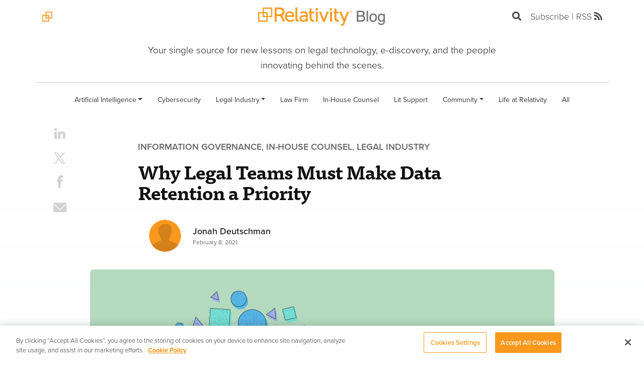

--- FILE ---
content_type: text/html;charset=UTF-8
request_url: https://www.relativity.com/blog/why-legal-teams-must-make-data-retention-a-priority/
body_size: 51968
content:
<!DOCTYPE html>
<html lang="en">
<head>
<meta charset="utf-8">
<meta http-equiv="X-UA-Compatible" content="IE=edge">
<meta name="viewport" content="width=device-width, initial-scale=1.0">
<meta name="description" content="In 2021, an annual review of information governance policies and data retention schedules will take on a whole new meaning.">
<meta name="keywords" content="">


<link rel="canonical" href="https://www.relativity.com/blog/why-legal-teams-must-make-data-retention-a-priority/">

<meta property="og:locale" content="en_US" />
<meta property="og:type" content="website" />
<meta property="og:title" content="Why Legal Teams Must Make Data Retention a Priority | Relativity Blog | Relativity" />
<meta property="og:description" content="In 2021, an annual review of information governance policies and data retention schedules will take on a whole new meaning." />
<meta property="og:url" content="https://www.relativity.com/blog/why-legal-teams-must-make-data-retention-a-priority" />
<meta property="og:site_name" content="Relativity" />
<meta property="og:image" content="https://www.relativity.com/sites/relativity/cache/file/943241AF-6EE1-4C4C-B6CB7B4571C02E9B_source.png">

<meta name="twitter:card" content="https://www.relativity.com/sites/relativity/cache/file/943241AF-6EE1-4C4C-B6CB7B4571C02E9B_source.png">
<meta property="twitter:domain" content="relativity.com">
<meta property="twitter:url" content="https://www.relativity.com/blog/why-legal-teams-must-make-data-retention-a-priority">
<meta name="twitter:title" content="Why Legal Teams Must Make Data Retention a Priority | Relativity Blog | Relativity">
<meta name="twitter:description" content="In 2021, an annual review of information governance policies and data retention schedules will take on a whole new meaning.">
<meta name="twitter:image" content="https://www.relativity.com/sites/relativity/cache/file/943241AF-6EE1-4C4C-B6CB7B4571C02E9B_source.png">


<meta name="robots" content="index,follow">

<title>Why Legal Teams Must Make Data Retention a Priority &#x7c; Relativity Blog</title>



<link rel="stylesheet" href="https://use.typekit.net/rfw8rwa.css" crossorigin>
<link rel="stylesheet" href="/sites/relativity/themes/relativity/css/bootstrap-legacy-styles.css?v=01252024" type="text/css">
<link href="https://cdn.jsdelivr.net/npm/bootstrap@5.2.3/dist/css/bootstrap.min.css" rel="stylesheet" integrity="sha384-rbsA2VBKQhggwzxH7pPCaAqO46MgnOM80zW1RWuH61DGLwZJEdK2Kadq2F9CUG65" crossorigin="anonymous">
<link rel="stylesheet" href="/video-js-8.16.1/video-js.min.css" />

<link rel="stylesheet" type="text/css" href="/sites/relativity/themes/relativity/css/styles.css?v=1.7">
<link rel="stylesheet" type="text/css" href="/sites/relativity/themes/relativity/css/styles-merge.css?v=09102025-1">
<link rel="stylesheet" type="text/css" href="/sites/relativity/themes/relativity/css/revamp20.css?v=1.1">
<link rel="stylesheet"type="text/css" href="/sites/relativity/themes/relativity/css/blog.css?v=1.22">

<link rel="stylesheet" href="https://cdn.jsdelivr.net/npm/bootstrap-select@1.14.0-beta3/dist/css/bootstrap-select.min.css">
<link rel="preload" href="https://cdn.jsdelivr.net/npm/@fancyapps/fancybox@3.5.7/dist/jquery.fancybox.min.css" as="style" onload="this.onload=null;this.rel='stylesheet'" />


<link rel="preload" href="/sites/relativity/themes/relativity/assets/font-awesome-5.15.3/css/all.css" as="style" onload="this.onload=null;this.rel='stylesheet'">
<link rel="preload" href="/sites/relativity/themes/relativity/css/styles-hs.css?v=202102180453" as="style" onload="this.onload=null;this.rel='stylesheet'">

<script>
GTMAccount = 'GTM-NWQF9Q';
dataLayer = [{
	'pageCategories': ["blog-topics/information-governance","blog-topics/in-house-counsel","blog-topics/legal-industry-education","blog-topics-v2/information-governance","blog-topics-v2/in-house-counsel","blog-topics-v2/legal-industry"],
	'pageTags': []
}];
</script>

<!-- *** OneTrust snippet must come before any other scripts, followed by GTM snippet!! *** -->
	

<!-- OneTrust Cookies Consent Notice start for relativity.com -->
<script type="text/javascript" src="https://cdn.cookielaw.org/consent/904d8b55-956d-4d6a-81dd-39621f895084/OtAutoBlock.js" ></script>
<script src="https://cdn.cookielaw.org/scripttemplates/otSDKStub.js"  type="text/javascript" charset="UTF-8" data-domain-script="904d8b55-956d-4d6a-81dd-39621f895084" ></script>
<script type="text/javascript">
	function OptanonWrapper() { }
</script>
<!-- OneTrust Cookies Consent Notice end for relativity.com -->


<!-- Google Tag Manager --> 
<script>(function(w,d,s,l,i){w[l]=w[l]||[];w[l].push({'gtm.start': new Date().getTime(),event:'gtm.js'});var f=d.getElementsByTagName(s)[0], j=d.createElement(s),dl=l!='dataLayer'?'&l='+l:'';j.async=true;j.src=	'https://www.googletagmanager.com/gtm.js?id='+i+dl;f.parentNode.insertBefore(j,f);})(window,document,'script','dataLayer',GTMAccount);</script> 
<!-- End Google Tag Manager -->

<!-- Vimeo Google Analytics tracking code -->
<script type="text/javascript" defer="defer" src="https://extend.vimeocdn.com/ga/102700879.js"></script>


<script src="https://cdn.jsdelivr.net/npm/jquery@3.7.1/dist/jquery.min.js"></script>
<script src="/chartjs/dist/chart.min.js"></script>


<link rel="shortcut icon" href="/sites/relativity/images/favicon.ico">

<link rel="alternate" type="application/rss+xml" title="RSS" href="http://feeds.feedburner.com/relativity/blog" />

<script type="text/javascript" src="/sites/relativity/js/dist/mura.min.js?v=7.5.1"></script>
<script>
Mura.init({
	loginURL:"?display=login",
	siteid:"relativity",
	contentid:"38291A4B-2C5B-455F-8FDFA152606846CB",
	contenthistid:"9B7C8B2F-D9F3-4585-B5CEE3BC0886AF67",
	parentid:"2D2EFE1D-C291-890F-3E4B76DFE885AC22",
	context:"",
	nocache:0,
	assetpath:"/sites/relativity",
	requirementspath:"/core/externals",
	themepath:"/sites/relativity/themes/relativity",
	rb:"en",
	reCAPTCHALanguage:"en",
	preloaderMarkup: "\x3Ci\x20class\x3D\x22mura\x2Dpreloader\x20fa\x20fa\x2Drefresh\x20fa\x2Dspin\x22\x3E\x3C\x2Fi\x3E",
	mobileformat: false,
	windowdocumentdomain: "",
	layoutmanager:true,
	type:"Page",
	subtype:"Blog\x20Article",
	queueObjects: true,
	dtExample:"11/10/2024",
dtCh:"/",
dtFormat:[0,1,2],
dtLocale:"en-US"
});
</script>


</head>




<body id="blog" class="blog-post depth-2 why-legal-teams-must-make-data-retention-a-priority">
	
<!-- Google Tag Manager (noscript) -->
<noscript><iframe src="https://www.googletagmanager.com/ns.html?id=GTM-5MGZT62" height="0" width="0" style="display:none;visibility:hidden"></iframe></noscript>
<!-- End Google Tag Manager (noscript) -->

























 




  
   



  
       
  

    
      
        
        



<header id="blog-header">
	


	
	<div class="container">
		<div class="d-flex justify-content-between">
			<div class="d-flex col align-items-center">
				<a class="navbar-brand link-home d-none d-xl-inline-block" href="/" target="_blank"><img src="/relativity/images/footer-logo-2x.png" class="logo-squares" alt="Relativity Home logo"/></a>
				
				<button type="button" class="navbar-toggle collapsed d-xl-none" data-bs-toggle="collapse" data-bs-target="#primary-nav-collapse" aria-expanded="false">
				<span class="sr-only">Toggle navigation</span>
				<span class="glyphicon glyphicon-menu-hamburger" aria-hidden="true"></span>
				</button>				
			</div>

			<div class="d-flex align-items-center justify-content-center">
				<a class="navbar-brand link-blog" href="/blog/"><img class="logo" src="/relativity/images/logo-blog-2x.png" alt="Relativity Blog"></a>
			</div>

			<div class="d-flex col align-items-center justify-content-end">
				<ul class="nav d-none d-md-flex">
					<li class="nav-item d-none d-xl-inline-block mr-3">
						<a href="#search-desktop" class="search-toggle" data-bs-toggle="collapse" title="Open Search" aria-label="Open Search"><i class="fas fa-search"></i></a>
					</li>
					
					<li class="nav-item"><a href="#blog-subscription" class="pr-0">Subscribe</a> |
						<a href="http://feeds.feedburner.com/relativity/blog" class="rss pl-0" target="blank" aria-label="RSS feed link">RSS <i class="fas fa-rss"></i></a>
					</li>
				</ul>
			</div>
		</div>		
	</div>

	<div id="primary-nav-collapse" class="collapse">
		

<nav id="blogMobileNav">
	<form class="form-inline search hidden-xl" action="/blog/all/" method="GET">
		<div class="input-group">
			<input class="form-control py-2 border border-right-0" type="search" name="keyword" placeholder="Search the Blog&hellip;">					
			<span class="input-group-addon border border-left-0 justify-content-center p-0">
				<button class="btn btn-outline-secondary border-left-0" type="submit">
					<i class="fa fa-search"></i>
				</button>
			</span>				
		</div>
	</form>			
	
	<nav class="mobile-blognav hidden-xl">
		
			<div class="nav-item">
				<a href="/blog/section/artificial-intelligence/" class="nav-link d-inline-block">Artificial Intelligence</a>
				
					<a href="#mobilenav-1" class="nav-toggle float-end" data-bs-toggle="collapse"><i class="fas fa-angle-down"></i></a>
					<ul id="mobilenav-1" class="collapse">
					
						<li><a href="/blog/section/artificial-intelligence/ai-visionaries/">AI Visionaries</a></li>
					
					</ul>
					
				
			</div>
		
			<div class="nav-item">
				<a href="/blog/section/cybersecurity-data-privacy/" class="nav-link d-inline-block">Cybersecurity</a>
				
			</div>
		
			<div class="nav-item">
				<a href="/blog/section/legal-industry/" class="nav-link d-inline-block">Legal Industry</a>
				
					<a href="#mobilenav-2" class="nav-toggle float-end" data-bs-toggle="collapse"><i class="fas fa-angle-down"></i></a>
					<ul id="mobilenav-2" class="collapse">
					
						<li><a href="/blog/section/legal-industry/e-discovery/">e-Discovery</a></li>
					
						<li><a href="/blog/section/legal-industry/legal-update/">Legal Update</a></li>
					
					</ul>
					
				
			</div>
		
			<div class="nav-item">
				<a href="/blog/section/law-firm/" class="nav-link d-inline-block">Law Firm</a>
				
			</div>
		
			<div class="nav-item">
				<a href="/blog/section/in-house-counsel/" class="nav-link d-inline-block">In-House Counsel</a>
				
			</div>
		
			<div class="nav-item">
				<a href="/blog/section/lit-support/" class="nav-link d-inline-block">Lit Support</a>
				
			</div>
		
			<div class="nav-item">
				<a href="/blog/section/community/" class="nav-link d-inline-block">Community</a>
				
					<a href="#mobilenav-3" class="nav-toggle float-end" data-bs-toggle="collapse"><i class="fas fa-angle-down"></i></a>
					<ul id="mobilenav-3" class="collapse">
					
						<li><a href="/blog/section/community/professional-development/">Professional Development</a></li>
					
						<li><a href="/blog/section/community/customer-spotlights/">Customer Spotlights</a></li>
					
						<li><a href="/blog/section/community/stellar-women/">Stellar Women</a></li>
					
						<li><a href="/blog/section/community/on-the-merits/">On the Merits</a></li>
					
						<li><a href="/blog/section/community/guest-writers/">Guest Writers</a></li>
					
						<li><a href="/blog/section/community/authors/">Authors</a></li>
					
					</ul>
					
				
			</div>
		
			<div class="nav-item">
				<a href="/blog/section/life-at-relativity/" class="nav-link d-inline-block">Life at Relativity</a>
				
			</div>
		
		<div class="nav-item"><a href="/blog/all/">All</a></div>
	</nav>
	
	<nav class="mobile-relativitynav">
		<div class="nav-item">
			<a href="/" target="_blank">Relativity Homepage</a>
		</div>
	</nav>	
</nav>

	</div>
	
	<div id="search-desktop" class="collapse">
		<div class="container">			
			<form class="form-inline search" action="/blog/all/" method="GET">
				<div class="input-group">
					<input class="form-control py-2 border border-right-0" type="search" name="keyword" placeholder="Search the Blog&hellip;">					
					<span class="input-group-addon border border-left-0">
						<button class="btn btn-outline-secondary" type="submit">
							<i class="fa fa-search"></i>
						</button>
					</span>				
        		</div>
        		<a href="#search-desktop" class="close" data-toggle="collapse"><span class="glyphicon glyphicon-remove" aria-hidden="true"></span></a>
			</form>			
		</div>
 	</div>
 	
 	<div id="blog-tagline" class="d-none d-lg-block">
	 	<div class="container text-center">
		 	<div class="row">
			 	<div class="col-md-8 col-md-offset-2">
			 		<p>Your single source for new lessons on legal technology, e-discovery, and the people innovating behind the scenes.</p>
			 	</div>
		 	</div>
	 	</div>
 	</div>

	<nav id="secondary-nav" class="navbar navbar-default d-none d-xl-block">
		<div id="blognav-container" class="container">	    
			<div class="collapsex navbar-collapse">
				<ul class="nav blognav justify-content-center">
				
				
					
					
						<li class="nav-item dropdown">
							<a class="nav-link dropdown-toggle" href="/blog/section/artificial-intelligence/" data-bs-togglex="dropdown" role="button" title="Artificial Intelligence blog category">Artificial Intelligence</a>
							<ul class="dropdown-menu">
							
								<li><a class="dropdown-item" href="/blog/section/artificial-intelligence/ai-visionaries/" title="AI Visionaries blog category">AI Visionaries</a></li>
							
							</ul>
						</li>
					
				
					
					
						<li class="nav-item">
							<a class="nav-link" href="/blog/section/cybersecurity-data-privacy/" title="Cybersecurity blog category">Cybersecurity</a>
						</li>
					
				
					
					
						<li class="nav-item dropdown">
							<a class="nav-link dropdown-toggle" href="/blog/section/legal-industry/" data-bs-togglex="dropdown" role="button" title="Legal Industry blog category">Legal Industry</a>
							<ul class="dropdown-menu">
							
								<li><a class="dropdown-item" href="/blog/section/legal-industry/e-discovery/" title="e-Discovery blog category">e-Discovery</a></li>
							
								<li><a class="dropdown-item" href="/blog/section/legal-industry/legal-update/" title="Legal Update blog category">Legal Update</a></li>
							
							</ul>
						</li>
					
				
					
					
						<li class="nav-item">
							<a class="nav-link" href="/blog/section/law-firm/" title="Law Firm blog category">Law Firm</a>
						</li>
					
				
					
					
						<li class="nav-item">
							<a class="nav-link" href="/blog/section/in-house-counsel/" title="In-House Counsel blog category">In-House Counsel</a>
						</li>
					
				
					
					
						<li class="nav-item">
							<a class="nav-link" href="/blog/section/lit-support/" title="Lit Support blog category">Lit Support</a>
						</li>
					
				
					
					
						<li class="nav-item dropdown">
							<a class="nav-link dropdown-toggle" href="/blog/section/community/" data-bs-togglex="dropdown" role="button" title="Community blog category">Community</a>
							<ul class="dropdown-menu">
							
								<li><a class="dropdown-item" href="/blog/section/community/professional-development/" title="Professional Development blog category">Professional Development</a></li>
							
								<li><a class="dropdown-item" href="/blog/section/community/customer-spotlights/" title="Customer Spotlights blog category">Customer Spotlights</a></li>
							
								<li><a class="dropdown-item" href="/blog/section/community/stellar-women/" title="Stellar Women blog category">Stellar Women</a></li>
							
								<li><a class="dropdown-item" href="/blog/section/community/on-the-merits/" title="On the Merits blog category">On the Merits</a></li>
							
								<li><a class="dropdown-item" href="/blog/section/community/guest-writers/" title="Guest Writers blog category">Guest Writers</a></li>
							
								<li><a class="dropdown-item" href="/blog/section/community/authors/" title="Authors blog category">Authors</a></li>
							
							</ul>
						</li>
					
				
					
					
						<li class="nav-item">
							<a class="nav-link" href="/blog/section/life-at-relativity/" title="Life at Relativity blog category">Life at Relativity</a>
						</li>
					
				
				<li class="nav-item"><a class="nav-link" href="/blog/all/" aria-label="Full list of blog posts">All</a></li>
				
				</ul>
			</div>
		</div>
	</nav>
</header>

        
        

<div id="main-content" class="blog bkg-lt-gradient-bottom">
	
	
	
	<section class="post-hero">
		<div class="container">
			<div class="row">
				<div class="col-md-8 col-md-offset-2">
					<div class="post-category">
						
						
							<a href="/blog/section/information-governance/" aria-label="Link to all Information Governance articles">Information Governance</a>, 
							
						
							<a href="/blog/section/in-house-counsel/" aria-label="Link to all In-House Counsel articles">In-House Counsel</a>, 
							
						
							<a href="/blog/section/legal-industry/" aria-label="Link to all Legal Industry articles">Legal Industry</a>
							
						
					</div>
					
					<h1 class="page-title post-title">Why Legal Teams Must Make Data Retention a Priority</h1>
					
					<div class="media my-4">
						<div class="media-left">	
							
								<img class="img-responsive img-circle author" src="/sites/relativity/cache/file/468F9AB6-91DF-4D52-8FD857D002129E5C_small.png" alt="Jonah Deutschman">
							
						</div>
						
						<div class="media-body">
							
								<div class="post-author">
									
									
										<a href="/blog/author/jonah-deutschman/" aria-label="Link to all Jonah Deutschman's articles">Jonah Deutschman</a>
										
										
																		
								</div>
							
							
							<div class="post-byline">
								
									February 8, 2021
								
															
								
							</div>							
						</div>
					</div>
				</div>
			</div>

			<div class="row">
				<div class="col-md-10 col-md-offset-1">			
					<div class="rounded aspect-16x7 flex-center p-4" style="background-color: #b4dbbf;">
						<img class="img-responsive" src="/sites/relativity/cache/file/DFF922C3-192E-4E84-BA12E7EF489DF551.png" alt="Why Legal Teams Must Make Data Retention a Priority Icon - Relativity Blog">
					</div>
				</div>
			</div>
		</div>
	</section>
	
	<section class="post-body pt-0">
		<div class="container">
			<div class="row">
				<div class="col-lg-7 col-lg-push-3">
					<p>I think we can all agree this past year presented new challenges for information governance teams, beyond our wildest imaginations. In 2021, an annual review of information governance policies and data retention schedules will take on a whole new meaning.</p>
<p>Modes and means of communication have shifted drastically. In-office meetings have become recorded Zoom calls, and files once stored on local drives behind firewalls are now being downloaded onto personal devices by at-home employees. Even more prevalent, the use of instant message and ephemeral messaging has skyrocketed. What used to be someone popping by a desk for casual chit-chat is now a lengthy Slack or Teams thread ripe with salty language and gifs.</p>
<h3>Why Data Retention Isn’t Just IT’s Problem</h3>
<p>While the task of data retention typically falls on information technology and information security disciplines, the general counsel’s office at any corporation should also be actively engaged in the creation of a retention schedule that effectively reduces the corporation’s risk profile.</p>
<p>Relativity’s <a href="https://www.relativity.com/blog/why-c-in-gc-stands-for-more-than-counsel/" target="_blank" rel="noopener noreferrer">general counsel</a>, Karen Klein, pointed me in the direction of a great piece written by her colleague Sterling Miller when I asked her about her role in our company’s retention policies. The piece is part of a multi-part series he wrote called “<a href="https://sterlingmiller2014.wordpress.com/2016/01/18/ten-things-record-retention-policies-programs-and-more/" target="_blank" rel="noopener noreferrer">10 Things You Need to Know as In-House Counsel</a>,” which focuses on the larger issue of records retention.</p>
<p>Space here on <em>The Relativity Blog</em> is too short to run through the entire list as of items he provides, which are all encompassing—but a few points are worth calling out. In particular, he provides some invaluable reasons behind having a consistent and intentional data retention schedule:</p>
<ol>
 <li value="NaN">reducing data storage costs,</li>
 <li value="NaN">decreasing litigation/regulatory costs and risks,</li>
 <li value="NaN">mitigating risks from data breaches, and</li>
 <li value="NaN">improving speed and accuracy of record retrieval.</li>
</ol>
<p>The four points given to us by Sterling Miller are compelling enough, but some might still wonder why this topic deserves so much attention in the legal sphere.</p>
<p>As a member of the corporate accounts team at Relativity, I can tell you first hand that outdated and non-existent data retention schedules are an ever-increasing source of risk for corporations. Over-retention of data leads to over-production downstream in litigation, and simultaneously slows the speed with which a corporation can search and produce documents—making the process increasingly expensive and fraught with risk.</p>
<p>In speaking my colleague, Don Sawyer, current channel sales executive and former antitrust attorney, he points to the risk of over-retention and how it is exactly what plaintiff’s attorneys are looking for in terms of gaining a competitive edge: “A corporation’s over-retention of easily accessible ESI can be a plaintiff attorney’s dream come true. With technology making searching documents easier than ever, the once-dreaded document dump can now result in the opportunity to find that one email that forces a corporation to the settlement table or an increased jury award.”&nbsp;</p>
<h3>Bringing Big Data into Balance</h3>
<p>With so much attendant risk in over-retention, why do it at all? There are a few trains of thought on this related to the transition from paper to digital, but as Randolph Kahn notes in <a href="https://businesslawtoday.org/2018/06/destruction-information-difficult-essential-case-defensible-disposal/#:~:text=Defensible%20disposition%20rids%20businesses%20of,to%20involve%20themselves%20in%20classification" target="_blank" rel="noopener noreferrer">an article for <em>Business Law Today</em></a>, “much of the growth in information volumes comes from communications, social media, and collaboration technologies the output of which may not rise to the level of a company record. Thus, the pile grows further with information that may be ‘non-record,’ which need not be retained to satisfy legal or business needs.”</p>
<p>In my role, I get the chance to see and understand daily why certain business decisions regarding information governance are made begrudgingly. Quite often, there are non-culpable, extraneous factors like a GC stepping into a new role to discover the department sorely needs some housekeeping, or merging with a company with lax retention schedules. Separate from such circumstances, and even more common, is a sizable litigation profile and the effect it has on an organization’s efforts in implementing new data retention schedules.</p>
<p>Herein lies the rub for many in-house teams: How can you implement an updated data retention schedule when the company is carrying a large litigation profile? While the suggestion is often to wait for a downturn in litigation, that possibility is not a reality for many corporations—so how can a legal team assist in implementing these new retention schedules while still keeping clear of <a href="https://www.law.cornell.edu/rules/frcp/rule_37" target="_blank" rel="noopener noreferrer">FRCP 37</a> sanction liability for any data that is reasonably anticipated to be part of litigation?</p>
<p>The answer lies in implementing a strong, defensible disposition program led by the general counsel’s office.</p>
<h3>A Measured Approach</h3>
<p>So, what makes “a strong, defensible disposition program”? The Sedona Conference tackled this very issue in 2019 and provided some rather instructive advice on how to defensibly dispose of data.</p>
<p>For folks new to in-house legal operations or simply unfamiliar with the term, <em>defensible disposition</em> is the elimination of information “that has low business value and that need not be retained for legal, regulatory, or other business purposes” (a well stated definition by Driven’s Philip Favro, <a href="https://www.law.com/legaltechnews/2020/10/27/terminating-sanctions-order-emphasizes-need-for-safeguards-to-ensure-defensible-disposition-programs/" target="_blank" rel="noopener noreferrer">writing for <em>Legaltech News</em></a>).</p>
<p>To go a step further, The Sedona Conference <a href="https://thesedonaconference.org/publication/Commentary_on_Defensible_Disposition" target="_blank" rel="noopener noreferrer">commentary</a> on the importance of defensible disposition declares that: “The effective, timely, and consistent disposal of physical and electronic information that no longer needs to be retained should be a core component of any information governance program.”</p>
<p>In his article, Philip Favro, who happens to be an information governance guru and Special Master, provides an overview of the Sedona commentary and how the court viewed a corporation’s somewhat lazy attempt at defensible disposition in <em>Moreno v. Correctional Healthcare Companies</em>.</p>
<p>In <em>Moreno</em>, defendant corporation was faced with a <a href="https://www.law.cornell.edu/rules/frcp/rule_37" target="_blank" rel="noopener noreferrer">37(e)(2)</a> terminating sanctions order for intentionally depriving another party of information needed for litigation. The destroyed evidence were emails that had been deleted as part of a large-scale disposition program implemented company-wide. The claims manager at the corporation initially took the right steps in getting custodial email accounts placed on hold as part of a duty to preserve data, but then failed to implement any additional safeguards that would have kept the defendant from incurring sanctions when the emails were ultimately deleted.</p>
<p>Where did the defendant go wrong? The court found the terminating sanctions order appropriate for a few reasons that could have been easily avoided. First, counsel had only provided a form letter describing the new preservation process; then, they failed to provide a secondary check-point to the process; and they had an interest in avoiding discovery risks through the email destruction. The court found this behavior sufficient to infer an <a href="https://www.law.cornell.edu/rules/frcp/rule_37" target="_blank" rel="noopener noreferrer">intent to deprive</a> the opposing party of the emails being sought.</p>
<p>We can get into a long discussion of what qualifies as inferred intent to deprive, but that is an issue for another day. Our focus today is what makes a solid defensible disposition program that can keep your team out of hot water. In pointing out where defendant erred in <em>Moreno</em>, Mr. Favro points to four areas for improvement that would have kept Correctional Healthcare out of sanctions territory:</p>
<ul>
 <li>Generate a checklist of custodians determined to be part of reasonably anticipated litigation.</li>
 <li>Interview key custodians to identify relevant information. This can be done by in-house or outside counsel, and assisted by leveraging <a href="https://www.relativity.com/blog/start-strong-3-ways-use-legal-hold-collect-together/" target="_blank" rel="noopener noreferrer">legal hold software</a>.</li>
 <li>Create an audit trail that points to specific steps counsel has taken to ensure preservation of data reasonably anticipated as part of litigation, and the steps to dispose of other data.</li>
 <li>Implement and document quality control measures that can ensure compliance; running through multiple stakeholders before disposing of data is one he highly suggested.</li>
</ul>
<p>What we can learn from the Sedona Conference and Moreno is very valuable: In short, defensible disposition is a worthy goal and one that can be reached if procedure and safeguards are followed.</p>
<p>And always, always leave an audit trail!</p>
<p>For the majority of in-house folks I speak with, the perceived monumental task of changing data retention schedules and then defensibly disposing of data feels like a bit of a pipedream. Working 60-hour weeks, managing litigation, and working from home have subsumed many—but fret not, because this is when we leverage technology to do our dirty work.</p>
<p>Any legal hold tool worth its salt <a href="https://www.relativity.com/blog/community-getting-maximum-mileage-legal-hold/?utm_source=blog&amp;amp;utm_medium=cta" target="_blank" rel="noopener noreferrer">can help</a> you identify custodians, send out questionnaires, and provide a full audit trail. This is no longer a strenuous manual task, but something that can be automated to some extent and then filtered into actionable information.</p>
<p>Questions on how to get started? Leverage <a href="https://www.relativity.com/contact-us/" target="_blank" rel="noopener noreferrer">our corporate team</a> here at Relativity and make use of your <a href="https://www.relativity.com/partners/" target="_blank" rel="noopener noreferrer">legal service provider</a>’s expertise; we are happy to assist!</p>
							
					
						<div class="ctablock wide">
							<div class="center-block text-center">
								<p><a href="https://www.relativity.com/blog/litigation-readiness-how-to-be-prepared-unprecedented-times/?utm_source=blog&amp;utm_medium=cta" target="_blank"><img alt="Are You Happy with Your Litigation Readiness?" constrain="true" height="219" imagepreview="false" src="https://resources.relativity.com/rs/447-YBT-249/images/Find Out If Your Litigation Readiness Plan is Sufficient.png" width="795" /></a></p>
							</div>
						</div>
					
					
					
						<hr class="wide">
						<div class="authorblock">
							<div class="author-description">
								<p>Jonah Deutschman is a senior account executive at Relativity, where he supports corporate teams in their efforts to up-level their legal and e-discovery practices.</p>
							</div>
						</div>
					
					
					
						<div class="related-section wide mt-5 border-top pt-4">
							<p class="section-heading text-uppercase mt-0 mb-4">Recommended for you</p>
							
							<div class="grid sm-grid-cols-2 md-grid-cols-4 my-3">
								
									<div class="media mt-0">					
										<div class="media-top rounded" style="background-color: #c8a5ce;">
											<a class="aspect-16x9 flex-center" href="/blog/corporate-legal-biggest-challenges-results-customer-panel/" title="Corporate Legal's Biggest Challenges: Results from a Customer Panel" aria-label="Click to read Corporate Legal's Biggest Challenges: Results from a Customer Panel">
												<img class="media-object img-responsive p-2" src="/sites/relativity/cache/file/B3AC7F26-0798-42FA-B498FCBB551CCD57_bloglandinglogo.png" alt="Why Legal Teams Must Make Data Retention a Priority Icon - Relativity Blog">
											</a>
										</div>
										</a>
										<div class="media-body pb-0">
											<p class="media-heading post-title"><a href="/blog/corporate-legal-biggest-challenges-results-customer-panel/" data-truncate="70" title="Corporate Legal's Biggest Challenges: Results from a Customer Panel" aria-label="Click to read Corporate Legal's Biggest Challenges: Results from a Customer Panel">Corporate Legal's Biggest Challenges: Results from a Customer Panel</a></p>

											<p class="post-byline">August 27, 2020</p>
										</div>
									</div>				
								
									<div class="media mt-0">					
										<div class="media-top rounded" style="background-color: #4a7286;">
											<a class="aspect-16x9 flex-center" href="/blog/intro-analytics-and-automation-for-in-house-legal-teams/" title="Intro to Analytics and Automation for In-house Legal Teams" aria-label="Click to read Intro to Analytics and Automation for In-house Legal Teams">
												<img class="media-object img-responsive p-2" src="/sites/relativity/cache/file/39F8240A-E049-4E4A-BCB505EAF31CB794_bloglandinglogo.png" alt="Why Legal Teams Must Make Data Retention a Priority Icon - Relativity Blog">
											</a>
										</div>
										</a>
										<div class="media-body pb-0">
											<p class="media-heading post-title"><a href="/blog/intro-analytics-and-automation-for-in-house-legal-teams/" data-truncate="70" title="Intro to Analytics and Automation for In-house Legal Teams" aria-label="Click to read Intro to Analytics and Automation for In-house Legal Teams">Intro to Analytics and Automation for In-house Legal Teams</a></p>

											<p class="post-byline">August 10, 2023</p>
										</div>
									</div>				
								
									<div class="media mt-0">					
										<div class="media-top rounded" style="background-color: #393a3c;">
											<a class="aspect-16x9 flex-center" href="/blog/running-a-nimble-team-5-questions-with-freeport-mcmorans-tony-lamacchia/" title="Running a Nimble Team: 5 Questions with Freeport-McMoRan's Tony LaMacchia" aria-label="Click to read Running a Nimble Team: 5 Questions with Freeport-McMoRan's Tony LaMacchia">
												<img class="media-object img-responsive p-2" src="/sites/relativity/cache/file/D67E44EB-7BFC-4495-9DDE30F1F2681E4D_bloglandinglogo.png" alt="Why Legal Teams Must Make Data Retention a Priority Icon - Relativity Blog">
											</a>
										</div>
										</a>
										<div class="media-body pb-0">
											<p class="media-heading post-title"><a href="/blog/running-a-nimble-team-5-questions-with-freeport-mcmorans-tony-lamacchia/" data-truncate="70" title="Running a Nimble Team: 5 Questions with Freeport-McMoRan's Tony LaMacchia" aria-label="Click to read Running a Nimble Team: 5 Questions with Freeport-McMoRan's Tony LaMacchia">Running a Nimble Team: 5 Questions with Freeport-McMoRan's Tony LaMacchia</a></p>

											<p class="post-byline">January 4, 2021</p>
										</div>
									</div>				
																	
							</div>							
						</div>
								
				</div>				
				
				<div class="col-lg-1 col-lg-pull-7">
					<div id="share-nav" class="share-links text-center sticky-md-top" data-spy="affix">
						<div data-network="linkedin" class="st-custom-button"><img alt="Share on LinkedIn" src="/relativity/includes/themes/relativity/images/social-li.png"></div>
						<div data-network="twitter" class="st-custom-button"><img alt="Share on X" src="/relativity/includes/themes/relativity/images/social-x-tw.png"></div>
						<div data-network="facebook" class="st-custom-button"><img alt="Share on Facebook" src="/relativity/includes/themes/relativity/images/social-fb.png"></div>
						<div data-network="email" class="st-custom-button"><img alt="Share vian Email" src="/relativity/includes/themes/relativity/images/social-email.png"></div>
						<span class="count"></span> 
					</div>
				</div>
			</div>
		</div>
	</section>
	
	<div id="blog-subscription"></div>
<section id="blog-subscribe-cta" class="">
	<div class="container" >


	

		<div class="row">
			<div class="content col-md-10 col-md-offset-1 p-5">
				<div class="row">
					<div class="col-md-12">
						<p class="h2 mt-0">The latest insights, trends, and spotlights &ndash; directly to your inbox.</h2>
						
						<p><em>The Relativity Blog</em> covers the latest in legal tech and compliance, professional development topics, and spotlights on the many bright minds in our space. Subscribe today to learn something new, stay ahead of emerging tech, and up-level your career.</p>
							
						<p>Interested in being one of our authors? Learn more about 
							<a href="https://resources.relativity.com/contribute-to-the-blog.html" target="_blank">how to contribute</a> 
							to <em>The Relativity Blog</em>.</p>
					</div>
					<div class="col-md-12">
						<div class="subscribe-form">
							<p class="h3 text-center">Get The Relativity Blog</p>
							<div class="contactus-container-bottom">
		                  <script src="//resources.relativity.com/js/forms2/js/forms2.min.js"></script>
                          <form id="mktoForm_2651"></form>
                          
                          <script>MktoForms2.loadForm("//resources.relativity.com", "447-YBT-249", 2651);</script>
                          <script>
                          MktoForms2.whenReady(function(form) {
                             var useImplicitAll = true; // check wildcard box when all other boxes are individually selected
                            /* -- NO NEED TO TOUCH BELOW THIS LINE -- */
                            var formEl = form.getFormElem()[0], arrayify = getSelection.call.bind([].slice);
                            var selectors = {
                              checkboxGroups : ".mktoCheckboxList",
                              wildcardBox : "input[value|='*'],input[value|='-*']",
                              standardBox : "input:not([value|='*']):not([value|='-*'])"
                            };
                          
                            formEl.addEventListener("change", function (e) {
                              var clickedEl = e.target;
                              if (clickedEl.type == "checkbox") {
                                var allMemberGroups = formEl.querySelectorAll(selectors.checkboxGroups),
                                    thisMemberGroup = arrayify(allMemberGroups).filter(function(boxGroup) { return boxGroup.contains(clickedEl); })[0];
                                var wildcardBoxes,
                                    isWildcardReversed,
                                    standardBoxes,
                                    allStandardChecked,
                                    anyStandardChecked;
                          
                                if (thisMemberGroup) {
                                  wildcardBoxes = thisMemberGroup && arrayify(thisMemberGroup.querySelectorAll(selectors.wildcardBox));
                                  if (wildcardBoxes.length) {
                                    standardBoxes = arrayify(thisMemberGroup.querySelectorAll(selectors.standardBox));
                                    allStandardChecked = standardBoxes.every(function(standard) { return standard.checked; });
                                    anyStandardChecked = standardBoxes.some(function(standard) { return standard.checked; });
                                    if (wildcardBoxes.indexOf(clickedEl) != -1) {
                                      isWildcardReversed = /^-\*-?/.test(clickedEl.value);
                                      standardBoxes.forEach(function(standard) {
                                        if (!isWildcardReversed) {
                                          standard.checked = clickedEl.checked;
                                        } else if (clickedEl.checked) {
                                          standard.checked = false;
                                        }
                                      });
                                    } else {           
                                      if ( !allStandardChecked || (allStandardChecked && useImplicitAll) ) {
                                          wildcardBoxes.forEach(function(wildcard){
                                            var isWildcardReversed = /^-\*-?/.test(wildcard.value);
                                            if (!isWildcardReversed) {
                                              wildcard.checked =  allStandardChecked;
                                            } else if (anyStandardChecked) {
                                              wildcard.checked = false;                
                                            }
                                          });
                                      }
                                    }
                                  }
                                }
                              }
                            });
                          
                            form.onSubmit(function(form){
                              var formEl = form.getFormElem()[0],
                                  arrayify = getSelection.call.bind([].slice),
                                  currentValues = form.getValues(),
                                  addableFields = {};
                              var selectors = {
                                   checkboxGroups : ".mktoCheckboxList",
                                   splittableGroupAnnotation : "[data-split-to-checkbox-fields='true']"
                              };
                              var checkboxGroups = formEl.querySelectorAll(selectors.checkboxGroups);
                              var checkboxFieldRecords = arrayify(checkboxGroups)
                                .map(function(boxGroup){
                                    return arrayify(boxGroup.querySelectorAll("input"))
                                      .map(function(checkbox){ 
                                        return {
                                          name : checkbox.name,
                                          value : checkbox.value
                                        }
                                      });
                                });
                              var splittableFieldRecs = checkboxFieldRecords
                                .filter(function(fieldRec){ 
                                  return !!formEl.querySelector("[for='" + fieldRec[0].name + "']" + " " + selectors.splittableGroupAnnotation); 
                                });
                              splittableFieldRecs
                                .forEach(function(fieldRec){
                                  fieldRec
                                    .map(function(pair){
                                      return pair.value;
                                    })
                                    .forEach(function(value){
                                      var mktoValue = value.split(/^-?\*-?/).pop();
                                      addableFields[mktoValue] = currentValues[fieldRec[0].name].indexOf(value) != -1 ? "yes" : "no";
                                    });
                              });
                              
                              console.log("Assembled hidden Boolean fields",addableFields);
                          
                              form.addHiddenFields(addableFields);
                            });  
                          })
                          </script>	
						</div>
					</div>
				</div>
			</div>	
		</div>
	</div>
</section>                  

</div>


<footer>    
	<div id="footer-secondary">      
		<div class="container"> 
			<a href="/" target="_blank"><img alt="Relativity boxes logo" src="/relativity/images/footer-logo-2x.png" class="logo" /> </a>      
			<ul class="list-inline text-center">          
				<li><a href="/" target="_blank">&copy; 2025 Relativity ODA LLC</a></li>          
				<li><a href="/privacy-and-cookies/">Privacy and Cookies</a></li>          
				<li><a href="/terms-of-use/">Terms of Use</a></li>          
				<li><a href="/sitemap/">Sitemap</a></li>  
					<li>
					<!-- OneTrust Cookies Settings button start -->
					<button id="ot-sdk-btn" class="ot-sdk-show-settings">Cookie Settings</button>
					<!-- OneTrust Cookies Settings button end -->
				</li>    
			</ul>      
		</div>    
	</div>  
</footer>


<script id="postTmpl" type="text/x-jsrender">
	<div class="media border rounded mt-0">							
		<div class="{{if ~display == 'grid'}}media-top{{else}}media-left{{/if}}" style="background-color: #{{:BACKGROUNDCOLOR}};">
			<a class="aspect-16x9 flex-center" href="{{:URL}}" title="{{:TITLE}}"><img class="media-object img-responsive p-3" src="{{:IMAGEURL}}" alt=""></a>
		</div>

		<div class="media-body p-4">
			<p class="post-category text-uppercase">{{:CATEGORY}}</p>
			<h2 class="media-heading post-title"><a href="{{:URL}}">{{:TITLE}}</a></h2>
			<div class="post-teaser">{{:TEASER}}</div>
			<p class="post-byline">{{:RELEASEDATE}} &middot; {{:AUTHORS}}</p>
		</div>
	</div>				
</script>

<script id="moreMetaTmpl" type="text/x-jsrender">
	Showing {{:ENDINDEX}} of {{:TOTAL}} posts
</script>

<script id="alertTmpl" type="text/x-jsrender">
	<div id="{{:ID}}" class="alert {{:ALERTCLASS}}" role="alert">{{:MESSAGE}}</div>
</script>

<script id="fancybox-mp4Templ" type="text/x-jsrender">
	<div class="fancybox-mp4-wrapper">
		<video id="my-video" class="video-js vjs-16-9" controls preload="auto">
		    <source src="{{:MP4PATH}}" type='video/mp4'>
		    <p class="vjs-no-js">
		      To view this video please enable JavaScript, and consider upgrading to a web browser that
		      <a href="http://videojs.com/html5-video-support/" target="_blank">supports HTML5 video</a>
		    </p>
		</video>
	</div>
</script>

<script id="activeFiltersTmpl" type="text/x-jsrender">
	<div class="active-filters">
		{{for OPTIONS}}
			<a href="#" data-value="{{:VALUE}}">{{:LABEL}}</a>
		{{/for}}
	</div>
</script>


<script src="/sites/relativity/themes/relativity/js/cssrelpreload.min.js"></script>
<script src="https://cdn.jsdelivr.net/npm/bootstrap@5.2.3/dist/js/bootstrap.bundle.min.js" integrity="sha384-kenU1KFdBIe4zVF0s0G1M5b4hcpxyD9F7jL+jjXkk+Q2h455rYXK/7HAuoJl+0I4" crossorigin="anonymous"></script>

<script src="/video-js-8.16.1/video.min.js"></script>
<script src="/relativity/includes/themes/relativity/js/Youtube.min.js"></script>

<script src="/sites/relativity/themes/relativity/js/isotope.pkgd.min.js"></script>
<script src="/sites/relativity/themes/relativity/js/imagesloaded.pkgd.min.js"></script>

<script src="https://cdn.jsdelivr.net/npm/bootstrap-select@1.14.0-beta3/dist/js/bootstrap-select.min.js"></script>
<script src="https://cdn.jsdelivr.net/npm/@fancyapps/fancybox@3.5.7/dist/jquery.fancybox.min.js"></script>
<script src="/sites/relativity/themes/relativity/js/jquery.debounce-1.0.5.js"></script>
<script src="https://cdn.jsdelivr.net/npm/jsviews@1.0.13/jsviews.min.js"></script>
<script src="//platform-api.sharethis.com/js/sharethis.js#product=custom-share-buttons"></script>
<script src="https://cdn.jsdelivr.net/npm/vanilla-lazyload@17.8.5/dist/lazyload.min.js"></script>
<script src="/sites/relativity/themes/relativity/js/bootstrap.affix.js"></script>
<script src="/sites/relativity/themes/relativity/js/lazysizes.min.js"></script>
<script src="/sites/relativity/themes/relativity/js/jquery.hoverIntent.min.js"></script>
<script src="/sites/relativity/themes/relativity/js/sticky.min.js"></script>
<script src="/sites/relativity/themes/relativity/js/jquery.waypoints.min.js"></script>

<script src="/sites/relativity/themes/relativity/js/sitewide.js?v=01252024"></script>
 

<script>

var urlArray = ["/blog/","/blog/why-legal-teams-must-make-data-retention-a-priority/"];


var gridDisplayMode = 'grid';

$(function() {
	if( urlArray.length == 1 && urlArray[0] == '/blog-sections/') {
		$("#secondary-nav .blognav > li > a[href='/blog/all/']").closest("li").addClass("active"); 
	}
	else {
		$(urlArray).each( function(index, value) {    
			var tmpvalue = value.replace('/blog-sections', '/blog/section');
			tmpvalue = tmpvalue.replace(/\/$/, ''); // strip trailing slash
			$("#secondary-nav .blognav > li > a[href='" + tmpvalue + "']").closest("li").addClass("active");     
		});		
	}

	$('#blog-header #secondary-nav a.dropdown-toggle').on('click', function(e) {
		e.stopPropagation();
    });

	$('[data-truncate]').each( function(index) {
		var limit = $(this).data('truncate');
		var text = $(this).text();
		if(text.length > limit) {
			$(this).html(text.substring(0, limit) + "&hellip;");
		}	
	});

	$('#search-desktop').on('shown.bs.collapse', function () {
		$('#search-desktop input').focus();
	});

	$('#blogMobileNav ul').on('show.bs.collapse', function () {
		$('#blogMobileNav a[href="#' + this.id + '"] i.fas').removeClass("fa-angle-down").addClass("fa-angle-up");
	});
	
	$('#blogMobileNav ul').on('hide.bs.collapse', function () {
		$('#blogMobileNav a[href="#' + this.id + '"] i.fas').removeClass("fa-angle-up").addClass("fa-angle-down");
	});

	$('.grid-display-toggles .display-toggle').on('click', function(e) {
		e.preventDefault();
		var display = $(this).data('display');
		if( !$(this).hasClass('active') ) {
			var parentEl = $(this).closest('.grid-display-toggles');
			var gridEl = $('#' + parentEl.data('grid'));
			if( display == 'list') {
				parentEl.find('.toggle-grid').removeClass('active');
				gridDisplayMode = 'list';
			}
			else {
				parentEl.find('.toggle-list').removeClass('active');
				gridDisplayMode = 'grid';		
			}
			$(this).addClass('active');
			toggleGridDisplay(gridEl, display);
		}
	});
	
	function toggleGridDisplay(gridEl, display) {
		if( display == 'grid') {
			gridEl.removeClass('list');
			gridEl.find('.media-left').removeClass('media-left').addClass('media-top');
		}
		else if( display == 'list') {
			gridEl.addClass('list');
			gridEl.find('.media-top').removeClass('media-top').addClass('media-left');
		}
	}

	$('.grid-load-more').on('click', function(e) {
		e.preventDefault();
		var moreBtn = $(this);
		moreBtn.addClass('disabled');
		
		var grid = $('#' + moreBtn.data('grid'));	
		var postsUrl = window.location.protocol + '//' + window.location.hostname + grid.data('src');
		var perpage = grid.data('per-page');
		var page = moreBtn.data('page');

		var args = [
			'perpage=' + perpage,
			'page=' + page
		];

		const urlParams = new URLSearchParams(window.location.search);
		
		if( urlParams.has('topic') ) {
			args.push('topic=' + urlParams.get('topic') );
		}
	
		if( urlParams.has('media') ) {
			args.push('media=' + urlParams.get('media') );
		}
	
		if( urlParams.has('author') ) {
			args.push('author=' + urlParams.get('author') );
		}
	
		if( urlParams.has('daterange') ) {
			args.push('daterange=' + urlParams.get('daterange') );
		}
	
		if( urlParams.has('keyword') ) {
			args.push('keyword=' + urlParams.get('keyword') );
		}
		
		if( args.length ) {
			postsUrl += ( '&' + args.join('&') );
		}
			
		$.ajax( {
			url: postsUrl,
			type: 'GET',
			dataType: 'json'
		})
		.done(function(data) {
			grid.append($.templates("#postTmpl").render(data.POSTS, { display: gridDisplayMode }));
			if( data.PAGE >= data.PAGECOUNT) {
				moreBtn.addClass('hidden');
			}
			else {
				moreBtn.data('page', page+1);
				moreBtn.removeClass('disabled');
			}	
			
			var metaEl = moreBtn.next();
			metaEl.html($.templates("#moreMetaTmpl").render(data));	
		});
	});
});
</script>

<script>
$('#share-nav').affix({    
	offset: {        
		//top: $('#share-nav').offset().top - $('#main-header').outerHeight(true),        
		top: $('#share-nav').offset().top - 180,        
		bottom: $('footer').outerHeight(true) + 40    
	}
});
</script>

<script src="//www.relativity.com/core/modules/v1/cta/js/mura.displayobject.cta.min.js" ></script>
<script  src="/core/modules/v1/gatedasset/assets/js/module.js"></script></body>
</html>

--- FILE ---
content_type: text/css
request_url: https://www.relativity.com/sites/relativity/themes/relativity/css/styles-hs.css?v=202102180453
body_size: 15135
content:
/* this is a style sheet for kCura to use in styling their Hubspot forms */
.body-container .widget-type-form h3 {
	color: inherit;
	font-size: 20px;
	font-weight: bold;
	margin: 11px 0 15px;
	color: #009DDF !important;
}
body .hs-form-field>label {
	font-family: "proxima-nova", sans-serif;
	font-weight: 400;
	font-size: 14px;
	color: #BBBDBF;
}
body .body-container input[type="text"], body .body-container input[type="password"], body .body-container input[type="datetime"], body .body-container input[type="datetime-local"], body .body-container input[type="date"], body .body-container input[type="month"], body .body-container input[type="time"], body .body-container input[type="week"], body .body-container input[type="number"], body .body-container input[type="email"], body .body-container input[type="url"], body .body-container input[type="search"], body .body-container input[type="tel"], body .body-container input[type="color"], body .body-container input[type="file"], body .body-container textarea, body .body-container select {
	font-family: 'proxima-nova', sans-serif;
	background-color: #FFFFFF;
	border: 2px solid #CACACA;
	color: #404041;
	display: block;
	font-size: 14px;
	min-height: 34px;
	line-height: 20px;
	padding: 6px 12px;
	margin-top: 4px;
	margin-bottom: 5px;
	transition: border-color 0.15s ease-in-out 0s, box-shadow 0.15s ease-in-out 0s;
	width: 100%;
}
#join-the-community .mktoForm .mktoButtonWrap.mktoGlow .mktoButton {
	display: inline-block;
	margin-top: 18px;
    margin-bottom: 18px;
}
#join-the-community .mktoButtonRow, #mktoForm_1075 .mktoButtonRow {
	width: 100%;
	text-align: center;
}
#join-the-community .mktoForm .mktoRequiredField label.mktoLabel, .mktoForm .mktoLabel {
	color: #404041;
	font-weight: 600;
}
#join-the-community .mktoForm span {
	margin: auto !important;
}
.hs-button, .hs-button.primary, .hs-button.primary.large, .mktoButton, .mktoButton, #mktoForm_1076 > div.mktoButtonRow > span > button {
	font-family: proxima-nova, arial, sans-serif;
	font-size: 1rem;
	font-weight: 700;
	padding: 10px 30px;
	color: #F8981D;
	background-color: #FFFFFF;
	border: 2px solid #F8981D;
	border-radius: 26px;
	transition: ease 0.25s;
	text-decoration: none;
	text-align: center;
	text-shadow: none;
	background-image: none;
	box-shadow: none;
	line-height: 1.247rem;
}
.hs-button:hover, .hs-button.primary:hover, .hs-button.primary.large:hover, .hs-button:focus, .hs-button.primary:focus, .hs-button.primary.large:focus, .hs-button:focus, .mktoButton:hover, .mktoButton:focus,  div.mktoButtonRow > span > button:hover,  div.mktoButtonRow > span > button:focus {
	font-family: proxima-nova, arial, sans-serif;
	color: #F8981D;
	background-color: #F8981D;
	color: #FFFFFF;
	box-shadow: none;
	border: 2px solid #F8981D !important;
	border-radius: 4px;
}
.hs-button:hover, .hs-button:focus {
	box-shadow: none !important;
	border: 2px solid #F8981D !important;
	/*    border-top: none !important;    border-bottom: none !important;    border-right: none !important;    border-left: none !important; */
}
.hs-button:active, .hs-form-9529c8ae-5ce2-4800-9459-43c612b82720_77f092b2-a255-4087-848f-bc1aa705a75e .hs-button:active:not(.inactive):not(.link), .hs-form-9529c8ae-5ce2-4800-9459-43c612b82720_77f092b2-a255-4087-848f-bc1aa705a75e .hs-button.depressed:not(.inactive):not(.link), .dropdown-open>.hs-form-9529c8ae-5ce2-4800-9459-43c612b82720_77f092b2-a255-4087-848f-bc1aa705a75e .hs-button:not(.inactive):not(.link) {
	background-color: #F8981D !important;
	background-image: none !important;
	border: 2px solid #F8981D !important;
	color: #FFFFFF !important;
	box-shadow: none !important;
}

/*.hs-button:focus, .hs-button.primary:focus, .hs-button.primary.large:focus {	background-color: none;	box-shadow: none;	outline:none;	outline-offset: none;	border-top: none;    border-bottom: none;    border-right: none;    border-left: none;	text-decoration: none;	}*/

.hs-button.primary:active, .body-container input[type="submit"]:active, .body-container input[type="button"]:active {
	border-color: none;
	box-shadow: none;
	outline-offset: none;
}
.hs-button.primary, input[type="submit"], input[type="button"] {
	background-color: none;
	border: 1px solid transparent;
}
.hs-button.primary:after {
	border-color: none;
}
/*#mktoForm_1075 > div.mktoButtonRow > span > button {
	transition: ease 0.25s;
    padding: 10px 30px;
    border-radius: 26px;
    font-family: "proxima-nova", arial, sans-serif;
    font-size: 1rem;
    font-weight: 500;
    color: #ffffff;
    background-color: #F8981D;
    text-decoration: none;
    border-width: 2px;
}
#mktoForm_1075 > div.mktoButtonRow > span > button:hover {
	border-radius: 4px !important;
    color: #ffffff !important;
    background-color: #F8981D !important;
}
#ediscoverytraining.depth-2.academic-partners .hs-form-field>label {
	color: #404041 !important;
}*/
#mktoForm_1309 > div:nth-child(4) > div.mktoFieldDescriptor.mktoFormCol > div.mktoFieldWrap.mktoRequiredField {
  float: initial !important;
}
#\23 \24 \2e getTopID\28 \29 \23 > div.mktoModal > div.mktoModalContent > div.mktoModalMain {
  width: 400px !important;
}
/*Hubspot Form Test for Blog*/
.contactus-container{
	padding-top: 20px;
}
.contactus-container .mktoEmailField, #hubspot-blog-subscribe .mktoEmailField {
	border: 1px solid rgba(0,0,0,.25);
}
#hsForm_86e409c9-81ec-4cc8-8c75-e833cfbebec9/*, #mktoForm_1075*/ {
    padding-left: 0px;
    display: inline-flex;
    width: 100% !important;
    justify-content: flex-start;
    margin-bottom: 20px;
}
#blog-subscribe #Email {
	border: 1px solid rgba(0,0,0,.25) !important;
}
#mktoForm_1075 > div:nth-child(4) > div.mktoFieldDescriptor.mktoFormCol > div.mktoFieldWrap.mktoRequiredField > div.mktoRadioList.mktoHasWidth.mktoRequired > label:nth-child(2), #mktoForm_1075 > div:nth-child(4) > div.mktoFieldDescriptor.mktoFormCol > div.mktoFieldWrap.mktoRequiredField > div.mktoRadioList.mktoHasWidth.mktoRequired > label:nth-child(4) {
	display: inline-block;
}
#mktoForm_1075 > div:nth-child(4) > div.mktoFieldDescriptor.mktoFormCol > div.mktoFieldWrap.mktoRequiredField > div.mktoRadioList.mktoHasWidth.mktoRequired > label:nth-child(2) {
	padding-right: 10px;
}
#hsForm_86e409c9-81ec-4cc8-8c75-e833cfbebec9 > fieldset:nth-child(1), #blog-subscribe .mktoFormRow {
    padding: 0;
    width: 40%;
	/*display: inline-block;
    padding-left: 60px;*/
}
#hsForm_86e409c9-81ec-4cc8-8c75-e833cfbebec9 > fieldset:nth-child(2) > div > div > ul, .mktoRadioList {
    padding-left: 0px;
    display: inline-flex;
}
#mktoForm_1075{
	font-family: proxima-nova, arial, sans-serif;
	margin:0 auto;
	margin-bottom:2em;
}

#mktoForm_1075 .mktoFormRow #LblEmail, #mktoForm_1075 .mktoFormRow #Email, #mktoForm_1075 .mktoFormRow #Email, #mktoForm_1075 .mktoFormRow .mktoFieldWrap.mktoRequiredField, #mktoForm_1075 .mktoFormRow .mktoFieldDescriptor.mktoFormCol, #mktoForm_1075 .mktoFormRow .mktoFieldDescriptor.mktoFormCol, #mktoForm_1075 .mktoHtmlText.mktoHasWidth, #mktoForm_1516 .mktoField{width:100% !important;}
#mktoForm_1075 .mktoFormRow .mktoLogicalField.mktoCheckboxList{width:95% !important;}
#mktoForm_1075 .mktoFormRow .mktoRadioList.mktoHasWidth.mktoRequired{padding-top:1em;}
#mktoForm_1075 > div:nth-child(4) > div.mktoFieldDescriptor.mktoFormCol > div.mktoFieldWrap.mktoRequiredField > label, #mktoForm_1075 > div:nth-child(4) > div.mktoFieldDescriptor.mktoFormCol > div.mktoFieldWrap.mktoRequiredField > div.mktoLogicalField {
	float: left;
	clear:right;
}
#mktoForm_1075 > div:nth-child(4) > div.mktoFieldDescriptor.mktoFormCol > div.mktoFieldWrap.mktoRequiredField > label{
	padding-top:0.3em !important;}
#mktoForm_1075 > div:nth-child(2) {
   	float:left;
	clear:right;
    width: 45%;
}
#mktoForm_1075 > div:nth-child(3) {
    float:left;
	clear:right;
    width: 45%;
    padding-left: 10%;
}
#hsForm_86e409c9-81ec-4cc8-8c75-e833cfbebec9 > fieldset:nth-child(2) {
	padding: 0;
    display: inline-block;
    width: 40%;
    padding-left: 60px;
}
#hsForm_86e409c9-81ec-4cc8-8c75-e833cfbebec9 > fieldset:nth-child(2) > div > div > ul > li:nth-child(1) {
		width: 40%;
	}
#hsForm_86e409c9-81ec-4cc8-8c75-e833cfbebec9 > fieldset.form-columns-2, #mktoForm_1075 .mktoFormRow .mktoOffset, #mktoForm_1075 > div:nth-child(2) > div.mktoFormCol > div.mktoFieldWrap > div.mktoHtmlText.mktoHasWidth, #mktoRadio_2390_1, #mktoRadio_2390_0{
	display: none;
}
#hsForm_86e409c9-81ec-4cc8-8c75-e833cfbebec9 > div > div.actions {
	margin-top: 0px;
    padding: 0px;
}
#hubspot-blog-subscribe .hs-button, .hs-button.primary, .hs-button.primary.large {
    transition: ease 0.25s;
    padding: 10px 30px;
    border-radius: 26px;
    font-family: "proxima-nova", arial, sans-serif;
    font-size: 1rem;
    font-weight: 500;
    color: #ffffff;
    background-color: #F8981D;
    text-decoration: none;
}
#hubspot-blog-subscribe .hs-button:hover, .hs-button.primary:hover, .hs-button.primary.large:active {
    border-radius: 4px;
    color: #ffffff;
    background-color: #F8981D;
}
#hubspot-blog-subscribe .hs-button:focus {
    color: #333;
    text-decoration: none;
}
#mktoForm_1075 > div:nth-child(4) > div.mktoFieldDescriptor.mktoFormCol > div.mktoFieldWrap.mktoRequiredField > div.mktoRadioList.mktoHasWidth.mktoRequired {
	display: inherit;
}
#mktoForm_1075 > div.mktoButtonRow > span {
	margin-left: 0 !important;
}
#mktoForm_1075 > div.mktoButtonRow > span > button{
	margin: 0 auto ;
}
#blog-subscribe .mktoForm .mktoRequiredField label.mktoLabel {
	color: #89898c !important;
	padding-bottom: 4px;
}
@media only screen and (max-width : 991px) {
	#hsForm_86e409c9-81ec-4cc8-8c75-e833cfbebec9/*, #mktoForm_1075 */{
    padding-left: 0px;
    display: inline-block;
    zoom: 1;
	*display: inline;
    width: auto !important;
	}
   #mktoForm_1075 > div:nth-child(3) {
	  padding-left: 10px;
	}
   #hsForm_86e409c9-81ec-4cc8-8c75-e833cfbebec9 > fieldset:nth-child(1), #mktoForm_1075 > div:nth-child(3) > div.mktoFieldDescriptor.mktoFormCol > div.mktoFieldWrap.mktoRequiredField {
    padding: 0;
    display: inline-block;
    width: 100%;
    padding-left: 0px;
    }
	#hsForm_86e409c9-81ec-4cc8-8c75-e833cfbebec9 > fieldset:nth-child(2), #mktoForm_1075 > div:nth-child(4) > div.mktoFieldDescriptor.mktoFormCol {
		padding: 0;
    	display: inline-block;
    	width: 100%;
	}
    #mktoForm_1075 > div:nth-child(3),  #mktoForm_1075 > div:nth-child(2) {
	  padding-left: 0;
	  width: 100%;
	}
	#mktoForm_1075 > div.mktoButtonRow {
		width: 100%;
		text-align: center;
	}
	#mktoForm_1075 > div.mktoButtonRow > span > button {
		display: inline-block;
	}
  #hsForm_86e409c9-81ec-4cc8-8c75-e833cfbebec9 > fieldset:nth-child(2) > div > div > ul {
    padding-left: 0px;
    display: inline-block;
    width: 100%;
    align-content: left;
}
	#hsForm_86e409c9-81ec-4cc8-8c75-e833cfbebec9 > fieldset:nth-child(2) > div > div > ul > li:nth-child(1) {
    	width: 100%;
	}
		#mktoForm_1075 > div:nth-child(2), #mktoForm_1075 > div:nth-child(3) {
   		float:none;
    	width: 100%;
		margin:0;
}
}
@media only screen and (max-width : 767px) {
	#mktoForm_1075 {width:100% !important}}
/* Marketo Form Unstyle */
.mkto-unstyle button{font-family: proxima-nova, arial, sans-serif;} button.fancybox-close-small {background-color: transparent !important;} .mktoForm.mkto-unstyle select.mktoField{font-size: inherit !important;}
@media screen and (min-width:1px) {
  /* hide these elements */
  form.mktoForm.mkto-unstyle .mktoOffset,
  form.mktoForm.mkto-unstyle .mktoGutter {
    display:none !important;
  }
	.mkto-unstyle label {text-transform: none;}
  /* form element */
  form.mktoForm.mkto-unstyle { box-sizing:border-box;text-transform: none;}
  /* all form child elements */
  form.mktoForm.mkto-unstyle * {/*font-size: inherit !important;*/ box-sizing:border-box;}
  /* make these elements fluid (override fixed widths) */
  form.mktoForm.mkto-unstyle,
  form.mktoForm.mkto-unstyle .mktoFormRow,
  form.mktoForm.mkto-unstyle .mktoButtonRow,
  form.mktoForm.mkto-unstyle .mktoFormCol,
  form.mktoForm.mkto-unstyle .mktoFieldWrap,
  form.mktoForm.mkto-unstyle label.mktoLabel,
  form.mktoForm.mkto-unstyle input[type=url], 
  form.mktoForm.mkto-unstyle input[type=text], 
  form.mktoForm.mkto-unstyle input[type=date], 
  form.mktoForm.mkto-unstyle input[type=tel],
  form.mktoForm.mkto-unstyle input[type=email], 
  form.mktoForm.mkto-unstyle input[type=number], 
  form.mktoForm.mkto-unstyle textarea.mktoField, 
  form.mktoForm.mkto-unstyle select.mktoField,
  form.mktoForm.mkto-unstyle .mktoLogicalField {
    width: 100% !important;
  }
  /* labels */
  form.mktoForm.mkto-unstyle label.mktoLabel {
    padding-bottom: .5em !important;
  }
  /* required asterix 
  form.mktoForm.mkto-unstyle .mktoAsterix {
    float: left !important;
    margin-left: -1em !important;
  }*/
  /* inputs */
  form.mktoForm.mkto-unstyle input[type=url], 
  form.mktoForm.mkto-unstyle input[type=text], 
  form.mktoForm.mkto-unstyle input[type=date], 
  form.mktoForm.mkto-unstyle input[type=tel],
  form.mktoForm.mkto-unstyle input[type=email], 
  form.mktoForm.mkto-unstyle input[type=number], 
  form.mktoForm.mkto-unstyle textarea.mktoField, 
  form.mktoForm.mkto-unstyle select.mktoField {
    /*padding: .5em .75em !important;
    min-height: 2.5em;  set input heights */
    height: auto !important; /* override */
  }
  /* checkbox & radio labels */
  form.mktoForm.mkto-unstyle .mktoCheckboxList,
  form.mktoForm.mkto-unstyle .mktoRadioList {
    box-sizing: border-box;
    width: 100% !important;
    padding: 0 !important;
  }
  form.mktoForm.mkto-unstyle .mktoRadioList label[for],
  form.mktoForm.mkto-unstyle .mktoCheckboxList label[for] {
    width:100% !important;
    margin: 0px !important;
    padding: 0 0 .5em 1.75em;
  }
  /* checkbox & radio inputs */
  form.mktoForm.mkto-unstyle input[type=checkbox],
  form.mktoForm.mkto-unstyle input[type=radio] {
    height:1.25em !important;
    width:1.25em !important;
  }
} /* end 1px+ (mobile) styles */
/* RESPONSIVE STYLES */
@media screen and (min-width:480px) {
    form.mktoForm.mkto-unstyle.mktoLayoutLeft label.mktoLabel {
        width:30% !important; /* set label width for labels-left setup */
    }
    form.mktoForm.mkto-unstyle.mktoLayoutLeft input[type=url], 
    form.mktoForm.mkto-unstyle.mktoLayoutLeft input[type=text], 
    form.mktoForm.mkto-unstyle.mktoLayoutLeft input[type=date], 
    form.mktoForm.mkto-unstyle.mktoLayoutLeft input[type=tel],
    form.mktoForm.mkto-unstyle.mktoLayoutLeft input[type=email], 
    form.mktoForm.mkto-unstyle.mktoLayoutLeft input[type=number], 
    form.mktoForm.mkto-unstyle.mktoLayoutLeft textarea.mktoField, 
    form.mktoForm.mkto-unstyle.mktoLayoutLeft select.mktoField,
    form.mktoForm.mkto-unstyle.mktoLayoutLeft .mktoCheckboxList,
    form.mktoForm.mkto-unstyle.mktoLayoutLeft .mktoRadioList {
        width: 70% !important; /* set input width for labels-left setup */
    }
} /* end @ 768+ */
  

--- FILE ---
content_type: text/css
request_url: https://www.relativity.com/sites/relativity/themes/relativity/css/styles.css?v=1.7
body_size: 97205
content:
html {
  scroll-behavior: smooth;
  height: 100%;
  /* required for scrollspy on body element to work! */
  font-size: 18px;
}

body {
  font: 300 18px proxima-nova,arial,sans-serif;
  color: #111111;
}

img {
  max-width: 100%;
  height: auto;
}

.center {
  text-align: center;
}

/* this shifts any anchors to appear below the fixed position header */

:target:before {
  content: "";
  display: block;
  height: 100px;
  /* fixed header height*/
  margin: -100px 0 0;
  /* negative fixed header height */
}

h1,
h2,
h3,
h4 {
  color: #404041;
}

h1.pageTitle {
  text-align: center;
  margin-bottom: 20px;
}

h1.pageTitle.text-left {
  text-align: left;
}

b, strong {
	font-weight: bold;
}

.btn {
	line-height: 1.42857143;
}

.rounded-4 {
  border-radius: 0.5rem !important;
}

.rounded-5 {
  border-radius: 1rem !important;
}


.home-video.hk-video h1,
.home-video.bstar-video h1 {
  text-shadow: 1px 1px 2px #000;
}

.home-video.hk-video p.h2,
.home-video.bstar-video p.h2 {
  font-size: 2.33rem;
  color: #FFF;
  font-weight: 600;
  margin-top: 10px;
  text-shadow: 1px 1px 2px #000;
}

.home-video.hk-video p,
.home-video.bstar-video p {
  font-size: 24px;
  color: #FFF;
  font-weight: 500;
  margin-top: 10px;
  text-shadow: 1px 1px 2px #000;
}

.home-video.rf18-sessions h2 {
  color: #00c5d5;
  font-weight: 700;
  font-size: 3rem;
}

.home-video.rf18-sessions p {
  font-size: 22px;
  color: #FFF;
  font-weight: 300;
  margin-top: 10px;
}

.hero.with-videobg.rf18-sessions .hero-content {
  padding-top: 8%;
  padding-bottom: 8%;
}

.iframe-container {
  position: relative;
  width: 100%;
  padding-bottom: 56.25%;
  height: 0;
}

.iframe-container iframe {
  position: absolute;
  top: 0;
  left: 0;
  width: 100%;
  height: 100%;
}

h2 {
  font-weight: 400;
  font-size: 1.875rem;
  margin-top: 40px;
  margin-bottom: 10px;
}

h3,
#blog .mura-body h2 {
  font-size: 1.11rem;
  margin-top: 40px;
  margin-bottom: 10px;
}

.h3 {
  font-size: 1.11rem;
  margin-top: 0;
  margin-bottom: 10px;
  color: #404041;
}

#blog .h3 {
  margin-top: 40px;
}

h4 {
  font-weight: 700;
  font-size: 1rem;
}

a {
  color: inherit;
  font-weight: inherit;
  transition: cubic-bezier(0.4,0,1,1) .25s;	
	text-decoration: none;
}
p a, li a, .blog .post-body h2 a, .blog .post-body h3 a, .blog .post-body h4 a, .blog .post-body h5 a {	
	text-decoration: underline;
	text-underline-offset: .33em;
	text-decoration-thickness: 1px;
}

.applications p a {text-underline-offset: unset;}

h2 a {
  color: #404041;
  text-decoration: none;
}

.media-gallerybrand-guide img {
  max-width: inherit;
}

label {
  margin-bottom: 0;
  font-weight: 700;
  font-size: 14px;
}

.checkbox label {
  color: inherit;
}

span.datacenter {
  font-size: .8rem;
}

a:hover,
a:focus, 
.blog .post-body h2 a:hover, .blog .post-body h3 a:hover, .blog .post-body h4 a:hover, .blog .post-body h5 a:hover, .blog .post-body h2 a:focus, .blog .post-body h3 a:focus, .blog .post-body h4 a:focus, .blog .post-body h5 a:hover {
  color: inherit;
  text-decoration: none;
  outline: 0;
}

a.nobg:hover,
a.nobg:active,
a.nobg:focus {
  background-color: transparent;
}

a.carousel-control:hover,
a.carousel-control:focus {
  background-color: transparent;
}

.arrow {
  padding-right: .7em;
  color: #111111;
  font-weight: 500;
	text-decoration: none !important;
}

.arrow:after {
 display: inline-block;
  padding-left: 8px;
  vertical-align: middle;
  content: "\f138";
  font-family: bootstrap-icons !important;
  -moz-transition: transform .3s ease-out;
  -ms-transition: transform .3s ease-out;
  -o-transition: transform .3s ease-out;
  transition: transform .3s ease-out;
}

.arrow:hover,
.arrow:hover:after, 
.arrow:focus,
.arrow:focus:after,
a.push-pop .arrow:hover,
a.push-pop .arrow:hover:after, 
a.push-pop .arrow:focus,
a.push-pop .arrow:focus:after{
  text-decoration: underline;
  text-decoration-color: transparent;
  color:inherit;
}

.arrow:hover:after {
  -webkit-transform: translateX(4px);
  -moz-transform: translateX(4px);
  -ms-transform: translateX(4px);
  -o-transform: translateX(4px);
  transform: translateX(4px);
}

a:hover > .arrow::after {
  -webkit-transform: translateX(4px);
  -moz-transform: translateX(4px);
  -ms-transform: translateX(4px);
  -o-transform: translateX(4px);
  transform: translateX(4px);
}

.titleCase {
  text-transform: capitalize;
}

img.talkdesk_icon {
  display: none;
}

.carousel-indicators {
  bottom: 0;
  position: relative;
  margin-top: 25px;
}

/*
.carousel-indicators li {
  display: inline-block;
  width: 10px;
  height: 10px;
  margin: 1px;
  text-indent: -999px;
  cursor: pointer;
  background-color: rgba(0,0,0,0);
  border: 1px solid #999;
  border-radius: 10px;
}
*/

.carousel-indicators [data-bs-target] {
  width: 10px;
  height: 10px;
  border: 1px solid #999;
  border-radius: 10px;	
  background-color: rgba(0,0,0,0);
}

.btn-sm {
  padding: 5px 20px;
  font-size: .9rem;
  border-radius: 18px;
}

.btn-primary-solid,
.btn-primary-solid:hover,
.btn-primary-solid:focus,
.btn-primary-solid:visited,
.btn-primary-solid:active,
.btn-primary.btn-primary-solid,
.btn-primary.btn-primary-solid:hover,
.btn-primary.btn-primary-solid:focus,
.btn-primary.btn-primary-solid:visited,
.btn-primary.btn-primary-solid:active,
.mktoForm .mktoButtonWrap.mktoGlow .mktoButton:focus,
button.mktoButton:focus,
.mktoForm .mktoButtonWrap.mktoGlow .mktoButton:visited,
button.mktoButton:visited
.mktoForm .mktoButtonWrap.mktoGlow .mktoButton:active,
button.mktoButton:active
{
	color:#fff;
	background-color:#F66322;
	text-decoration: none;
	text-transform: none;
	border: 2px solid #F66322;
}

.btn-primary-solid:hover,
.navbar-nav > li > a.btn-primary-solid:hover,
#primary-nav.navbar-nav > li > a.btn-primary-solid:hover,
#primary-nav.navbar-nav > li > a.btn-primary-solid:focus,
#primary-nav.navbar-nav > li.active > a.btn-primary-solid:hover,
#footer-main .btn-primary-solid:hover
.mktoButton:hover, .mktoButton:focus, div.mktoButtonRow > span > button:hover, div.mktoButtonRow > span > button:focus{
	background-color:#E3561E;
}
.btn-primary-solid,
.hs-button.primary {
  transition: ease .25s;
  padding: 10px 30px;
  border-radius: 26px;
  font: 500 1rem "proxima-nova",arial,sans-serif;
  color: #fff;
  background-color: #F66322;
  text-decoration: none;
  outline: 0;
  border-width: 2px;
}

.btn-primary-solid:hover,
.hs-button.primary:hover,
.btn-primary-solid:active,
.btn-primary-solid:active:hover,
.btn-primary-solid:active:focus,
.btn-primary.btn-primary-solid:hover,
.btn-primary.btn-primary-solid:active,
.btn-primary.btn-primary-solid:active:hover,
.btn-primary.btn-primary-solid:active:focus{
  color: #fff;
  background-color: #E3561E;
		border: 2px solid #E3561E;
}
.btn-primary,  
.btn-primary.black-outline
.btn-primary-solid.black, 
.btn-primary-solid.black-fill,
.btn-primary-solid.black:visited,
.btn-primary-solid.black-fill:visited,
.btn-primary-solid.black-outline:visited,
.btn-primary.btn-primary-solid.black-outline,
.btn-primary.btn-primary-solid.black-outline:visited{
  font: 500 1rem proxima-nova,arial,sans-serif;
  padding: 10px 30px;
  color: #FFFFFF;
  background-color: #111111;
  border: 2px solid #111111;
  border-radius: 26px;
  transition: ease .15s;
  text-decoration: none;
  outline: 0;
  text-transform: none;
}
.btn-primary:hover,
.btn-primary:focus,
.btn-primary:active,
.btn-primary:active:hover,
.btn-primary:active:focus, 
.btn-primary-solid.black:hover, 
.btn-primary-solid.black:focus, 
.btn-primary-solid.black-fill:hover, 
.btn-primary-solid.black-fill:focus,
.btn-primary.black-outline:hover,
.btn-primary.black-outline:focus,
.btn-primary.black-outline:active,
.btn-primary.black-outline:active:hover,
.btn-primary.black-outline:active:focus,
.btn-primary-solid.gray-fill.black-out:hover,
.btn-primary-solid.gray-fill.black-out:focus,
.btn-primary-solid.gray-fill.black-out:active,
.btn-primary-solid.gray-fill.black-out:active:hover,
.btn-primary-solid.gray-fill.black-out:active:focus{
  color: #111111;
  border: 2px solid #111111;
  background-color: transparent;
}
.btn-primary-solid.black,a.btn-primary-solid.black, a.btn-primary-solid.black:visited, .btn-primary.black,a.btn-primary.black, a.btn-primary.black:visited{color:#FFF !important;}
.btn-primary-solid.black:hover,a.btn-primary-solid.black:hover, a.btn-primary-solid.black:focus, .btn-primary.black:hover,a.btn-primary.black:hover, a.btn-primary.black:focus{color:#111111 !important;}
.btn-primary-solid.white-fill, 
.btn-primary.white-outline, 
.testimonial-gradient .btn.btn-primary, 
.btn-primary-solid.white-fill:visited, 
.btn-primary.white-outline:visited, 
.testimonial-gradient .btn.btn-primary:visited{
    color: #111111;
    background-color: #FFF;
    border: 2px solid #FFF;
}
.btn-primary-solid.white-fill:hover,
.btn-primary-solid.white-fill:focus,
.btn-primary-solid.white-fill:active,
.btn-primary-solid.white-fill:active:hover,
.btn-primary-solid.white-fill:active:focus,
.btn-primary.white-outline:hover,
.btn-primary.white-outline:focus,
.btn-primary.white-outline:active,
.btn-primary.white-outline:active:hover,
.btn-primary.white-outline:active:focus,
.btn-primary-solid.gray-fill.white-out:hover,
.btn-primary-solid.gray-fill.white-out:focus,
.btn-primary-solid.gray-fill.white-out:active,
.btn-primary-solid.gray-fill.white-out:active:hover,
.btn-primary-solid.gray-fill.white-out:active:focus,
.testimonial-gradient .btn.btn-primary:hover,
.testimonial-gradient .btn.btn-primary:focus,
.testimonial-gradient .btn.btn-primary:active,
.testimonial-gradient .btn.btn-primary:active:hover,
.testimonial-gradient .btn.btn-primary:active:focus
{
    color: #FFF;
    border: 2px solid #FFF;
    background-color: transparent;
}
.btn-primary-solid.gray-fill, .btn-primary-solid.gray-fill:visited {
    color: #111111;
    background-color: #E0E3E5;
    border: 2px solid #E0E3E5;
}


.btn-fest-teal {
  transition: ease .25s;
  padding: 10px 30px;
  border-radius: 26px;
  font: 500 1rem "proxima-nova",arial,sans-serif;
  color: #fff;
  background-color: #00c5d5;
  text-decoration: none;
  outline: 0;
  border-width: 2px;
}

.btn-fest-teal:hover,
.btn-fest-teal:active,
.btn-fest-teal:active:hover,
.btn-fest-teal:active:focus {
  border-radius: 4px;
  color: #00c5d5;
  background-color: #FFF;
}

a.btn:hover {
	text-decoration: none;
}

.noscroll {
  overflow: hidden;
}

#sitewide-alert {
  background: #F8981D;
  color: #FFF;
  padding: 15px;
}

#sitewide-alert a {
  color: inherit;
}

.navbar-nav > li > .dropdown-menu {
  margin-top: 20px;
  border-top-left-radius: 4px;
  border-top-right-radius: 4px;
}

.navbar-default .navbar-nav > li > a {
  width: 200px;
  font-weight: 700;
}

.mega-dropdown {
  position: static!important;
  width: auto;
}

.mega-dropdown-menu {
  padding: 20px 0;
  width: 100%;
  -webkit-box-shadow: none;
  box-shadow: none;
  border: none;
}

.mega-dropdown-menu:before {
  content: "";
  border-bottom: 15px solid #fff;
  border-right: 17px solid transparent;
  border-left: 17px solid transparent;
  position: absolute;
  top: -15px;
  left: 285px;
  z-index: 10;
}

.mega-dropdown-menu:after {
  content: "";
  border-bottom: 17px solid #ccc;
  border-right: 19px solid transparent;
  border-left: 19px solid transparent;
  position: absolute;
  top: -17px;
  left: 283px;
  z-index: 8;
}

.mega-dropdown-menu > li > ul {
  padding: 0;
  margin: 0;
}

.mega-dropdown-menu > li > ul > li {
  list-style: none;
}

.mega-dropdown-menu > li ul > li > {
  background-color: #f5f5f5;
}

.mega-dropdown-menu > li > ul > li > a {
  display: block;
  padding: 3px 20px;
  clear: both;
  font-weight: 400;
  line-height: 1.428571429;
  color: #999;
  white-space: normal;
}

.mega-dropdown-menu > li ul > li > a:hover,
.mega-dropdown-menu > li ul > li > a:focus {
  text-decoration: none;
  color: #444;
  background-color: #f5f5f5;
}

.mega-dropdown-menu .dropdown-header {
  color: #428bca;
  font-size: 18px;
  font-weight: 700;
}

.mega-dropdown-menu form {
  margin: 3px 20px;
}

.mega-dropdown-menu .form-group {
  margin-bottom: 3px;
}

.mega-dropdown-menu .btn-primary:hover,
.mega-dropdown-menu .btn-primary:focus,
.mega-dropdown-menu .btn-primary:active,
.mega-dropdown-menu .btn-primary:active:hover,
.mega-dropdown-menu .btn-primary:active:focus {
  color: #F8981D;
  border-color: #F8981D;
  background-color: #fff!important;
  border-radius: 4px;
}

.mega-dropdown-menu .nav-label {
  color: #AD5E00;
  font-weight: 700;
  text-transform: uppercase;
}

.mega-dropdown-menu .features {
  border-right: 1px solid rgba(173,94,0,.5);
}

.btn-primary.fill {
  color: #fff;
  background-color: #F8981D;
  border-color: #F8981D;
}

.btn-primary.fill:hover,
.btn-primary.fill:focus,
.btn-primary.fill:active,
.btn-primary.fill:active:hover,
.btn-primary.fill:active:focus {
  color: #fff;
  background-color: #F8981D;
  border-color: #F8981D;
}

#primary-nav .btn-primary {
  font-size: 1rem;
}

.pagination > li > a {
  font-weight: 400;
  color: #111111;
}

.pagination > li > a:hover {
  color: #111111;
}

.pagination > li.active > a,
.pagination > li.active > a:hover {
  background-color: #111111;
  border-color: inherit;
	color:#fff;
}

.form-control {
  border-color: #cacaca;
  font-size: 16px;
}

.has-success .form-control {
  border-color: inherit;
}

.has-success .form-control:focus {
  border-color: inherit;
  box-shadow: inherit;
}

.has-error .form-control {
  border-color: #EC634D;
}

.has-error .checkbox,
.has-error .checkbox-inline,
.has-error .control-label,
.has-error .help-block,
.has-error .radio,
.has-error .radio-inline,
.has-error.checkbox label,
.has-error.checkbox-inline label,
.has-error.radio label,
.has-error.radio-inline label {
  color: #EC634D;
  font-weight: 500;
}

.bootstrap-select.btn-group .dropdown-toggle .caret,
.orange {
  color: #F8981D;
}
h1 .orange, h2 .orange, h3 .orange, .h1 .orange, .h2 .orange, .h3 .orange{
  color: unset;
}

.bootstrap-select > .dropdown-toggle,
.bootstrap-select > .dropdown-toggle.bs-placeholder,
.bootstrap-select > .dropdown-toggle.bs-placeholder:active,
.bootstrap-select > .dropdown-toggle.bs-placeholder:focus,
.bootstrap-select > .dropdown-toggle.bs-placeholder:hover,
.bootstrap-select .btn-info:active,
.bootstrap-select .btn-info.active,
.bootstrap-select .open > .dropdown-toggle.btn-info,
.btn-info:active,
.btn-info.active,
.open > .dropdown-toggle.btn-info {
  background-color: transparent;
  color: #444;
  border-color: #CACACA;
  font-size: 16px;
}

.bkg-ltgrey {
  background-color: #f4f4f4;
}

.bkg-blue-gradient {
	background: linear-gradient(241deg, #DDF1FF 4.24%, rgba(255, 236, 221, 0.42) 60.02%), #FFF;
}

.breadcrumb {
  background-color: transparent;
  padding: 1em 0;
}

.breadcrumb > li + li::before {
  color: #ccc;
  content: ">";
  padding: 0 .5em 0 0;
}

.breadcrumb li a {
  font-weight: 300;
}

.filters {
  margin: 2em auto;
  text-align: center;
}

.filters .filter,
.filters .table-filter {
  margin: 10px 10px 10px 10px !important;
}

.hidden-filter {
  visibility: hidden;
  width: 0;
  height: 0;
}

.filter.textfilter {
  font-size: 16px;
  height: 37px;
  width: 180px;
  display: inline-block;
}

.filters .bootstrap-select:not([class*="col-"]):not([class*="form-control"]):not(.input-group-btn) {
  width: 180px;
}

.filters .daterange-wrapper {
  width: auto;
  display: inline-block;
}

.filters .form-group label + {
  margin-top: 0!important;
}

.filters input.daterange {
  font-weight: 300;
  font-size: 16px;
  color: #444;
  height: 36px;
  width: 220px;
}

.filters input.daterange[readonly] {
  background-color: transparent;
  cursor: pointer;
}

.filters .daterange-wrapper i {
  position: absolute;
  bottom: 20px;
  right: 16px;
  top: auto;
  cursor: pointer;
}

.daterangepicker .btn-success {
  background-color: #F8981D;
  color: #fff;
  border-color: #F8981D;
}

.filters .dropdown-menu > li > a {
  padding: 5px 15px;
  line-height: 1.4;
}

/* new styles to be added with 8-2018 filter changes */

.filters .form-inline .form-group {
  vertical-align: top;
}

.filters .form-group label {
  display: block;
  text-align: left;
  margin-left: 10px;
}

.filters .form-group label + .filter,
.filters .form-group label + .table-filter,
.filters .form-group label + .daterange-wrapper input {
  margin-top: 0!important;
}

.active-filters {
  /*width: 200px;*/
  margin: 0 10px 10px;
}


.active-filters a {
  display: block;
  /*padding-left: 1.3em;*/
  font-size: 12px;
  text-decoration: none;
  text-align: left;
  color: inherit!important;
  line-height: 1.25;
  padding-bottom: .25em;
}

.active-filters a:hover {
  background-color: transparent;
}

.filters .bs-actionsbox .btn-group {
  color: #ccc;
  border-color: #ccc;
}

.filters .bs-actionsbox .btn {
  border: 1px solid #F8981D;
  color: #F8981D;
}

.filters .bs-actionsbox .btn:hover {
  background-color: #F8981D;
  color: #FFF;
}

.bs-actionsbox .btn-group .bs-select-all {
  display: none;
}

.bs-actionsbox .btn-group .bs-deselect-all {
  width: 100%;
  border-radius: 3px !important;
}

.filters .bs-actionsbox .btn-group .btn:disabled,
.filters .bs-actionsbox .btn-group .btn:disabled:hover {
  background-color: transparent;
  color: #ccc;
  border-color: #ccc;
}

@media only screen and (max-width : 768px) {
  .filters {
    margin-left: 0!important;
  }

  .filters .form-group label {
    margin-left: 0;
  }

  .filters .filter.bootstrap-select:not([class*="col-"]):not([class*="form-control"]):not(.input-group-btn) {
    width: 100%;
    margin-right: 0!important;
  }

  .card-grid.cols-3 .grid-item {
    width: 50%;
  }

  #table-sessions h2.title {
    font-size: 15px;
  }

  #table-sessions thead th,
  #table-sessions td {
    font-size: 12px;
  }

  .partnerdetails p {
    font-size: 16px;
  }

  #footer-main {
    padding: 1em 0;
    text-align: center;
  }

  #footer-secondary {
    padding: 1em 0;
  }

  .datacenter .pull-right.badge-img {
    float: none!important;
  }

  #ediscoverysoftware .hero video {
    display: none;
  }

  .video-col .img-responsive {
    max-width: 100%;
  }

  .block2.testimonial h2 {
    font-size: 1.3rem;
  }

  .filters .filter.textfilter,
  .filters .table-filter,
  .filters .bootstrap-select:not([class*="col-"]):not([class*="form-control"]):not(.input-group-btn) {
    margin-right: 1em!important;
  }

  .active-filters {
    margin-left: 0;
  }

  .filters .daterange-wrapper i {
    right: 32px;
  }

  .hero.with-videobg .hero-content {
    padding-top: 25%;
  }

  .hero.with-videobg.rf18-sessions .hero-content {
    padding-top: 8%;
  }
}

/* end new styles to be added with 8-2018 filter changes */

.alert > p {
  margin: 12px 0;
}

.intro {
  margin-bottom: 4em;
}

.cta-row {
  margin: 2em 0;
}

.cta-row .btn-primary {
  padding: 10px 30px;
  border-radius: 26px;
}

.card-grid {
  margin: 4em 0;
}

.card-grid.no-top-pad {
  margin-top: 2em;
}

.card-grid.cols-3 .grid-item {
  width: 33.33%;
}

.card-grid.topics {
  margin-bottom: 3em;
}

.card-grid.topics .grid-item .card .subtitle {
  font-weight: 600;
}

.card-grid.content-repo .resource-type {
  font-weight: 700;
}

.card-grid.ecoapps {
  margin-bottom: 3em;
}

.card-grid img.certbadge {
  margin-bottom: 2em;
}

@media only screen and (max-width : 500px) {
  .card-grid.cols-3 .grid-item {
    width: 100%;
  }
}

.card {
  border: 1px solid #D0D2D3;
  box-shadow: 0 2px 3px rgba(0,0,0,0.1);
  margin: 10px;
  padding: 52px 30px;
  text-align: center;
  font-size: 1rem;
}

.card.with-header {
  padding: 0;
}

.card .card-header {
  font-size: 20px;
  font-weight: 400;
  padding: .3em;
}

.card .card-header img {
  margin: 0 auto;
}

.card .card-header.blue {
  background-color: #34AAE3;
  color: #fff;
}

.card .card-header.orange {
  background-color: #F6A930;
  color: #fff;
}

.card .card-header.rocp {
  background-color: #6D6E70;
  color: #fff;
}

.card .card-header.gray {
  background-color: #6B6C6D;
  color: #fff;
}

.card .card-header-customer {
  padding: 0;
}

p.customercard {
  font-size: 1.8em;
  font-weight: 700;
}

.card-grid.content-repo {
  margin-top: 1em;
}

p.customercard span {
  display: block;
  font-size: .7em;
  font-weight: 400;
}

p.customer-result-text {
  font-size: 1.4em;
  font-weight: 800;
}

p.customer-result-text span {
  text-transform: uppercase;
  font-size: .8em;
  display: block;
  font-weight: 400;
}

.card .card-body {
  padding: 52px 30px;
}

.card .title {
  margin-top: 0;
  margin-bottom: .5em;
  color: #009DDF;
  font-size: 22px;
}

.card .title a {
  color: inherit;
  font-weight: inherit;
}

.card .title a:hover,
.card .title a:focus {
  background-color: inherit;
}

.card .trainingcredits {
  font-weight: 300;
  font-size: 14px;
  margin-bottom: .5em;
}

.card .type-duration {
  font-weight: 600;
  margin-bottom: 1em;
}

.card .cta-row {
  margin-bottom: 0;
}

.card .cta-row a {
  font-size: 18px;
  font-weight: 600;
}

.card-grid.content-repo .summary {
  margin-top: 1em;
}

.card-grid.customers a {
  font-size: 18px;
}

.card-grid.partners a,
.card-grid.ecoapps a {
  font-size: 18px;
}

.card-grid.partners h2 {
  color: #919191;
  font-size: 14px;
}

.card-grid.customers .card-inner a {
  margin-top: 23px;
  display: inline-block;
}

.partner-banner p a {
  color: inherit;
  font-weight: inherit;
}

.partner-banner p a:hover {
  background-color: transparent;
  text-decoration: underline;
}

.card-header.ribbon-rogp {
  background-color: #e9ca68;
  color: #fff;
}

.card-header.ribbon-rosp {
  background-color: #afafaf;
  color: #fff;
}

.card-header.ribbon-rocp {
  background-color: #f8981d;
  color: #fff;
}

.card-header.ribbon-rcp {
  background-color: #00A5DB;
  color: #fff;
}

.card-header.ribbon-sp {
  background-color: #2A6EA5;
  color: #fff;
}

.datacenter {
  border: 1px solid #efefef;
  padding: 25px;
  margin-bottom: 25px;
}

.datacenter h4 {
  color: #D6E70;
  margin-top: 0;
}

.datacenter .badge-img {
  display: block;
  margin-bottom: 1em;
}

.st-custom-button[data-network] {
  display: inline-block;
  padding: 10px 20px;
  cursor: pointer;
  font-weight: 700;
  color: #fff;
}

.partner-card {
  border: 1px solid #d0d2d3;
  box-shadow: 0 0 4px rgba(0,0,0,0.1);
  font-size: 14px;
  margin: 0 2% 20px;
  text-align: center;
}

#share-nav.affix {
  top: 120px;
}

#share-nav.affix-bottom {
  position: absolute;
}

#share-nav .st-custom-button[data-network] {
  display: block;
}


@media only screen and (max-width : 991px) {
  #share-nav.affix-top,
  #share-nav.affix,
  #share-nav.affix-bottom {
    position: relative;
    top: 0!important;
    text-align: center;
  }

  #share-nav .st-custom-button[data-network] {
    display: inline-block;
  }

  #secondary-nav.display-mobile .container {
    padding: 0;
  }

  #secondary-nav.display-mobile .navbar-header {
    float: none;
    margin: 0;
  }

  #secondary-nav.display-mobile .navbar-header .navbar-brand {
    padding: 8px 0 8px 10px;
  }

  #secondary-nav.display-mobile .navbar-nav {
    margin: 0;
    float: none;
  }

  #secondary-nav.display-mobile .navbar-nav a {
    padding: 8px 25px;
    display: block;
  }

  #main-header {
    padding: 0;
  }

  #main-header .container.menu {
    padding: 0;
  }

  #secondary-nav {
    display: none;
  }

  #main-content {
    /*margin-top: 60px;*/
  }

  /* changes breakpoint width for navbar */

  .navbar-header {
    float: none;
  }

  .navbar-left,
  .navbar-right {
    float: none!important;
  }

  .navbar-toggle {
    display: block;
  }

  .navbar-collapse {
    border-top: 1px solid transparent;
    box-shadow: inset 0 1px 0 rgba(255,255,255,0.1);
  }

  .navbar-fixed-top {
    top: 0;
    border-width: 0 0 1px;
  }

  #primary-nav.navbar-nav {
    float: none!important;
    margin: 0;
    padding-top: 0;
  }

  .navbar-nav > li {
    float: none;
  }

  .navbar-nav > li > a {
    padding-top: 10px;
    padding-bottom: 10px;
  }

  .collapse.in {
    display: block!important;
  }

  .navbar-nav > li > {
    width: auto;
  }

  /* end changes breakpoint width for navbar */

  #main-header .navbar-nav > li > ul.mega-dropdown-menu,
  #main-header .navbar-nav > li:hover > ul.mega-dropdown-menu,
  #main-header .navbar-collapse.in .dropdown-menu.mega-dropdown-menu {
    position: relative;
    margin-top: 0;
    display: none;
  }

  #main-header .navbar-nav > li.open > ul.mega-dropdown-menu {
    display: block;
  }

  #main-header .navbar-nav > li.open ul.mega-dropdown-menu > li {
    padding-top: 15px;
    padding-bottom: 10px;
  }

  .mega-dropdown-menu .menu-header {
    margin-bottom: .25em;
    display: none;
  }

  .mega-dropdown-menu .cta-row {
    margin: 1em 0 2em;
  }

  .mega-dropdown-menu .img-background {
    display: none;
  }

  .mega-dropdown-menu .btn-primary {
    font-size: 12px;
    padding: 6px 12px;
  }

  .mega-dropdown-menu .container {
    width: auto;
  }

  .mega-dropdown-menu .cta-row:last-child {
    margin: 1em 0;
  }

  .mega-dropdown-menu .features {
    border-right: 0;
  }

  .mega-dropdown-menu .nav-label {
    margin-top: 1.5em;
  }

  .additional-resources {
    margin: 1em 0 2em;
  }

  .additional-resources,
  body.leadership-team .col-xs-12.col-md-8 {
    text-align: center;
  }

  .blog-article-hero h1 {
    font-size: 1.5rem;
  }

  .home-video {
    background: #4a4e4f url(/relativity/images/home/relativityone-still-image.jpg) no-repeat center top;
    background-size: cover;
  }

  .home-video.about-video {
    background-image: url(/relativity/images/home/we-are-relativity.png);
  }

  .relativityone .home-video.hk-video {
    background-image: url(/relativity/images/home/relativityone-hongkong-still.jpg)!important;
  }

  .home-video.bstar-video {
    background-image: url(/relativity/images/home/relativityone-communication-analysis.jpg);
  }

  .home-video.rf18-sessions {
    background: url(/relativity/images/home/rf18-session-announcement.jpg) right;
  }

  .home-video.rf18-sessions h2 {
    font-size: 2rem;
  }

  .row.icons .col-md-3 {
    margin-top: 50px;
  }

  .row.icons .icon {
    margin-bottom: 0;
  }
}


/*------------ styes for megamenus ---------------------------------*/

#primary-nav .mega-dropdown-menu .megamenu-heading {
	color: #111111;
	font-size: 26px;
	font-style: normal;
	font-weight: 400;
	line-height: 32px; /* 123.077% */
	letter-spacing: -0.78px;
	margin-bottom: 0.6em;
}

#primary-nav .mega-dropdown-menu .megamenu-subtext {
	color: #111111;
	font-size: 15px;
	font-style: normal;
	font-weight: 300;
	line-height: 26px; /* 173.333% */	
}

#primary-nav .mega-dropdown-menu .navigation-section .heading {
	color: #666;
	font-size: 13px;
	font-style: normal;
	font-weight: 400;
	line-height: 22px; /* 169.231% */
	letter-spacing: 0.65px;
	text-transform: uppercase;
	padding-bottom: 8px;
	border-bottom: 1px solid #E8E8E9;
	margin-bottom: 1.5em;
}

#primary-nav .mega-dropdown-menu .navigation-section .subtext {
	color: #666;
	font-size: 14px;
	font-style: normal;
	font-weight: 300;
	line-height: 20px; /* 142.857% */
	margin-top: 0;
}

#primary-nav .mega-dropdown-menu a:hover {
	background-color: inherit;
	text-decoration: none;
	color: #F66322;
}

#primary-nav .mega-dropdown-menu .card {
	border-radius: 11px;
	border: 1px solid var(--gray-line, #E8E8E9);
	background: var(--White, #FFF);
	padding: 10px;
	padding-bottom: 20px;
	margin: 0;
	text-align: left;
}

#primary-nav .mega-dropdown-menu .card p {
	font-size: 15px;
	font-weight: 400;
	line-height: 23px;
}
#primary-nav .mega-dropdown-menu .tile-relone {
	background-color: #1d2731;
	background-image:  url('/relativity/images/megamenus/tiles-nav-relone.jpg');
	background-repeat: no-repeat;
  background-size: cover;
  background-position: center center;
	  min-height:175px;
	transition: .3s ease-in-out;
	overflow:hidden;
}

#primary-nav .mega-dropdown-menu .tile-relone-gov {
	background-color: #1d2731;
	background-image: url('/relativity/images/megamenus/tiles-nav-relonegov.jpg');
	background-repeat: no-repeat;
  background-size: cover;
  background-position: center center;
	min-height:175px;
	transition: .3s ease-in-out;
	overflow: hidden;

}

#primary-nav .mega-dropdown-menu [class*="tile-relone"] div  img{
	margin-bottom:.8rem;
}
#primary-nav .mega-dropdown-menu [class*="tile-relone"] > *{
	z-index:1;
	position:relative;
	
}
#primary-nav .mega-dropdown-menu [class*="tile-relone"]:after{
	position: absolute;
  top: 0;
  right: 0;
  bottom: 0;
  left: 0;
  content: "";
	background-color:transparent;
	z-index:0;
	transition: .3s ease-in-out;
	order-radius:.5rem;
}
#primary-nav .mega-dropdown-menu [class*="tile-relone"]:hover:after{
	position: absolute;
  top: 0;
  right: 0;
  bottom: 0;
  left: 0;
  content: "";
	background-color:rgba(0,0,0,.25);
	z-index:0;

}


#primary-nav .mega-dropdown-menu .menu-item {
	margin-bottom: 1rem;
}

#primary-nav .mega-dropdown-menu .menu-item.with-icon {
	margin-bottom: 2em;	
}

#primary-nav .mega-dropdown-menu .menu-item.with-icon a {
	display: flex;
	color: #111111;
}

#primary-nav .mega-dropdown-menu .menu-item.with-icon.with-icon-circle > a {
	display: flex;
}

#primary-nav .mega-dropdown-menu .menu-item.with-icon a .title {
	margin-top: 8px;
}

#primary-nav .mega-dropdown-menu .menu-item.with-icon .icon {
	display: flex;
	position: relative;
	width: 24px;
	margin-right: 10px;
}

#primary-nav .mega-dropdown-menu .menu-item.with-icon.with-icon-circle .icon {
	position: relative;
	display: flex;
	justify-content: center;
	width: 42px;
	height: 42px;
}

#primary-nav .mega-dropdown-menu .menu-item.with-icon.with-icon-circle .icon:before {
	position: absolute;
	width: 44px;
	height: 44px;
	border-radius: 22px;
	background-color: #F0F3F5;	
	content: '';
	z-index: -1;
}

#primary-nav .mega-dropdown-menu .menu-item.with-icon .icon > img {
	align-self: center;
	width: 24px;
	transition: cubic-bezier(0.4, 0, 1, 1) 0.25s;
}

#primary-nav .mega-dropdown-menu .menu-item.with-icon.with-icon-circle .icon > img {
	width: 22px;
}

#primary-nav .mega-dropdown-menu .menu-item.with-icon .icon .img-hover {
	position: absolute;
	top: 50%;
	left: 50%;
	transform: translate(-50%, -50%);
	z-index: 99;
	opacity: 0;
}

#primary-nav .mega-dropdown-menu .menu-item.with-icon.with-icon-circle .icon .img-hover {
	transform: translate(-50%, -50%);
}

#primary-nav .mega-dropdown-menu .menu-item.with-icon a:hover .icon .img-hover {
	opacity: 1;
}

#primary-nav .mega-dropdown-menu .menu-item.with-icon a:hover .icon img:first-child {
	opacity: 0;
}

#primary-nav .mega-dropdown-menu .menu-item.with-icon p, #primary-nav .mega-dropdown-menu .menu-item.with-icon ul {
	margin-left: 34px;
}

#primary-nav .mega-dropdown-menu .menu-item.with-icon.with-icon-circle p {
	margin-left: 52px;
}

#primary-nav .mega-dropdown-menu .menu-item .title {
	display: inline-block;
	font-size: 16px;
	font-style: normal;
	font-weight: 500;
	line-height: 24px; /* 150% */
	margin-top: 0;
	margin-bottom: 0.6em;	
}

#primary-nav .mega-dropdown-menu .menu-item a {
	color: #111111;
}

#primary-nav .mega-dropdown-menu .menu-item a:hover {
	color: #F66322;
}

#primary-nav .mega-dropdown-menu .menu-item p {
	color: #666;
	font-size: 14px;
	font-style: normal;
	font-weight: 300;
	line-height: 20px; /* 142.857% */	
}


#primary-nav .mega-dropdown-menu ul.navigation-group {
	font-size: 1.0rem;
	line-height: normal;
	list-style: none;
	padding-left: 0;
	margin-bottom: 2.5em;
}

#primary-nav .mega-dropdown-menu .navigation-section li {
	font-size: 0.9rem;
	margin: 1em 0;
}

#primary-nav .mega-dropdown-menu .navigation-section > ul.navigation-group > li > a {
	font-weight: 500;
	color: #000;
}

#primary-nav .mega-dropdown-menu .navigation-section > ul.navigation-group > li > a:hover {
	color: #F66322;
}


/*------------ end styes for megamenus ---------------------------------*/



.blogcard {
  border: 1px solid #D0D2D3;
  box-shadow: 0 0 4px rgba(0,0,0,0.10);
  margin: 0 2% 20px;
  /*padding: 52px 30px;*/
  text-align: center;
  font-size: 14px;
  padding: 0;
}

.blogcard .card-header {
  min-height: 200px;
  padding: 30px;
}

.blogcard .date {
  margin: 1em 0;
}

.blogcard .title {
  margin-top: 0;
  margin-bottom: .5em;
  color: #404041;
  font-size: 18px;
}

.blogcard-bottom {
  padding: 10px 30px;
}

.blogcard .logo {
  margin-bottom: 30px;
}

.blogcard .article-categories {
  margin-top: 2em;
}

.ecoapps h2.title {
  color: #919191;
  font-size: 16px;
  margin-top: 10px;
}

.video-col {
  margin: 0 auto;
  position: relative;
  cursor: pointer;
}

.ecoappbenefits {
  margin-top: 50px;
}

.ecoappfeatures {
  margin-bottom: 25px;
}

.ecoappcontact {
  margin-bottom: 50px;
}

.ecoapps a.learn-more {
  font-size: 18px;
  display: inline-block;
  margin-top: 70px;
}

.websitebutton {
  margin: 50px 0;
}

.customer-win-quote {
  font: 400 1.38rem 'ff-tisa-web-pro',serif;
  color: #404041;
  padding: 50px;
  margin: 50px;
  border-top: 1px solid #f8981d;
  border-bottom: 1px solid #f8981d;
  text-align: center;
}

.article-categories a {
  color: inherit;
  font-weight: inherit;
  font-size: 16px;
}

span.opening {
  font: 400 1.38rem 'ff-tisa-web-pro',serif;
}

span.leadin {
  font-weight: 700;
}

.row.whats-new {
  margin-bottom: 3em;
}

.video-col .img-responsive {
  max-width: 711px;
  margin: 0 auto;
}

.col-md-4 .video-col .img-responsive {
  max-width: 100%;
}

.col-md-6 .video-col .img-responsive {
  max-width: 100%;
}

.card-grid.partners .card {
  min-height: 420px;
}

.card-grid.partners .card img {
  max-height: 120px;
}

.card-grid.customers .card img {
  max-height: 300px;
}

.whats-new-in-relativityone .card-grid.customers .card img {
  border-bottom: 1px solid #D0D2D3;
}

.video-col .play-btn {
  display: inline;
  left: calc(50% - 40px);
  position: absolute;
  top: calc(50% - 28px);
}

#homepage .video-col .play-btn {
  display: inline;
  left: calc(50% - 40px);
  position: absolute;
  top: calc(40% - 28px);
}

.related .version {
  margin-bottom: 0;
  font-size: 80%;
}

p.lead {
  font-size: 26px;
}

hr.divider {
  margin: 4em 0;
}

.relativityone-security .text-grid hr {
  margin-top: 40px;
}

.job-listing-meta li {
  text-transform: uppercase;
  font-weight: 700;
  font-size: 14px;
  color: #666;
  margin: .75em 0;
}

.blog-article-hero {
  display: -webkit-box;
  /* OLD - iOS 6-, Safari 3.1-6 */
  display: -moz-box;
  /* OLD - Firefox 19- (buggy but mostly works) */
  display: -ms-flexbox;
  /* TWEENER - IE 10 */
  display: -webkit-flex;
  display: flex;
  justify-content: center;
  -ms-flex-pack: center;
  -ms-flex-align: center;
  -webkit-align-items: center;
  -webkit-box-align: center;
  align-items: center;
  height: 400px;
  min-height: 400px;
  text-align: center;
  margin-bottom: 50px;
}

.blog-article-hero > div {
  max-width: 100%;
  /* hack to make IE10 flex wrap text */
}

.blog-article-hero h1 {
  color: #fff;
}


#main-header {
  background-color: #fff;
  position: sticky;
  /*position: fixed;*/
  top: 0;
  width: 100%;
  transition: all .4s ease;
  z-index: 100;
}

#main-header.sticky {
	/*
	-webkit-box-shadow:0 0 30px 0 rgba(0,0,0,0.35);
	-moz-box-shadow:0 0 30px 0 rgba(0,0,0,0.35);
	box-shadow:0 0 30px 0 rgba(0,0,0,0.35);
	*/
}

@media (min-width: 1350px ) {
	main-header #top-nav > .container {
		max-width: 1300px;
	}
}

#main-header #logo {
	height: 61px;	
}

#main-header .navbar-brand {
	float: none;
	padding: 0;
}

#main-header .navbar-brand:hover,
#main-header .navbar-brand:focus {
  background-color: inherit;
}

#main-header .navbar-brand img {
	width: 161px;
}

#main-header a.search-toggle {
	text-decoration: none;
	color: #333333;
	border: 0;
	background-color: transparent;
	border: 1px solid transparent;
}

#main-header a.search-toggle:hover {
	color: #F8981D;
}

#main-header-mobile-actions .navbar-toggle {
	padding: 0;
	margin: 0;
	height: 24px;
	background-color: transparent;
	border: 1px solid transparent;
}

#main-header-mobile-actions .navbar-toggle:hover {
	/*color: #F8981D;*/
}

#main-header-mobile-actions .navbar-toggle .glyphicon {
	vertical-align: top;
	
}

#main-header a.close-mobile-menu {
	text-decoration: none;
	color: #333333;
	display: none;
}

#main-header-mobile-actions.open a.close-mobile-menu {
	display: inline-block;
	margin-right: 10px;
}

#main-header-mobile-actions.open .search-toggle {
	display: none !important;
}

#main-header-mobile-actions .search-toggle img {
	height: 24px;
}

#main-header-mobile-actions.open .navbar-toggle {
	display: none;
}

#main-header .btn-primary-solid {
	font-size: 15px;
	font-weight: 500;
	padding: 10px 20px;
	font-size: 0.9444444444444444em;
}


#main-header .mega-dropdown-menu .btn-primary-solid:hover {
	background-color: #E3561E;
	color: #ffffff;
	text-decoration: none;
}

#main-header .mega-dropdown-menu .btn-primary-solid.black-fill:hover {
	color: #111111;
  border: 2px solid #111111;
  background-color: transparent;
	text-decoration: none;
}

#main-header .bkg-ltgrey {
  background-color: #f9f9f9;
}

#main-header .container.menu {
  padding: 20px 0 0;
  transition: all .4s ease;
}

#primary-nav.navbar-nav > li.active > {
  color: #f8981d;
}

#main-header.sticky .container.menu {
  padding: 0;
}

#main-header .navbar {
	min-height: inherit;
	padding: 0;
  margin: 0;
  border: none;
  position: inherit;
}


.navbar-toggle {
  color: #404041;
  font-size: 24px;
  margin: 0;
}

#main-nav-right a:not(.btn):hover,
#main-header-mobile-actions a:hover {
	background-color: inherit;
}


#primary-nav .nav-item {
	padding-left: 15px;
	padding-right: 15px;
}

#primary-nav .nav-item .nav-link {
	height: 80px;
	display: table-cell;
	vertical-align: middle;
	border-bottom: 3px solid transparent;
	line-height: 20px;
}

#primary-nav .nav-item.open .nav-link,
#primary-nav .nav-item.active .nav-link {
	border-bottom-color: #F66322;
}

@media (max-width: 1199px ) {
	#primary-nav .nav-item .nav-link {
		padding-left: 15px;
		padding-right: 15px; 
	}


	#top-nav > .container {
		width: 100%;
		max-width: 100%;
		padding: 0;
	}
		
	#main-nav-left {
		padding-left: 15px;
		padding-right: 15px;
	}
	
	#main-nav-mobile-talk-to-sales {
		padding-left: 15px;
		padding-right: 15px;		
	}

	#primary-nav > .nav-item {
		border-top: 1px solid #cccccc;
	}	

	#primary-nav .nav-item .nav-link {
		border-bottom: none !important;
		display: block !important;
		height: auto !important;
		padding-top: 16px;
		padding-bottom: 16px;
	}
	
	#primary-nav > .nav-item > .nav-link::after {
		float: right;
	}
}

#primary-nav a {
  text-decoration: none;
  font-weight: 600;
  font-size: 16px;
}

#primary-nav > li > a {
  font: 16px proxima-nova,arial,sans-serif;
	font-weight: 500;
	color: #111111;
  text-transform: none;
	padding-right: 30px;
}

@media (min-width: 1200px) and (max-width: 1399px) {
	#primary-nav > li > a {
		font-size: 14px;
	}
}

@media (min-width: 1200px ) {
	#primary-nav > li > a {
		padding-left: 0;
		padding-right: 0;		
	}
}

#primary-nav.navbar-nav > li > a > i {
	font-size: 12px;
	margin-left: 0.5em;
}

#primary-nav.navbar-nav > li.active > a {
  background-color: transparent;
  color: #F66322;
}


#primary-nav.navbar-nav > li.active > a:hover,
#primary-nav.navbar-nav > li > a:hover,
#primary-nav.navbar-nav > li.open > a,
#primary-nav.navbar-nav a:focus {
  background-color: transparent;
  color: #F66322;
}

#primary-nav .nav-item > .dropdown-toggle::after {
	
	font-family: bootstrap-icons !important;
	content: "\f282";
	font-size: 0.65em;
	font-weight: 800;
	display: inline-block;
	/*
	content: url(/relativity/images/megamenus/chevron-down-black.svg);
	width: 10px;
	*/
	margin-left: 0.5em;
	transition: cubic-bezier(0.4, 0, 1, 1) 0.25s;
	vertical-align: middle;
	border: none;
	color: inherit;
}

#primary-nav .nav-item:hover > .dropdown-toggle::after,
#primary-nav .nav-item.active > .dropdown-toggle::after,
#primary-nav .nav-item.open > .dropdown-toggle::after {
	color: #F66322;
	/*content: url(/relativity/images/megamenus/chevron-down-orange.svg);*/
}

.navbar-nav > li > a.search-toggle {
  font-size: 20px;
  padding-top: 14px;
  transition: ease .15s;
}

/* megamenu overrides */

.mega-dropdown-menu::before,
.mega-dropdown-menu::after {
  border: none;
}


.navbar-nav > li > ul.mega-dropdown-menu {
  border-radius: 0;
  margin-top: -1.75rem;
  padding: 1.75rem 0 0;
  left: 0;
  min-width: 0;
  display: block;
  transition: height .5s;
}

#main-header.sticky .navbar-nav > li > .mega-dropdown-menu {
  padding-top: 0;
  margin-top: 0;
}

#main-header .navbar-nav > li.open ul.mega-dropdown-menu > {
  height: auto;
  padding-top: 40px;
  padding-bottom: 40px;
}

#main-header .navbar-nav > li.open > ul.mega-dropdown-menu,
#main-header .navbar-nav > li > ul.mega-dropdown-menu.show {
  display: block;
  width: 100%;
  height: auto;
}

#main-header .navbar-nav > li ul.mega-dropdown-menu > li {
  height: 0;
	max-height: 0;
  overflow-y: hidden;
  background-color: transparent;
  color: #666;
	box-shadow: none;
	opacity: 0;
	transition: opacity 0.25s cubic-bezier(0.4, 0, 1, 1);
}

#main-header .navbar-nav > li.open ul.mega-dropdown-menu > li,
#main-header .navbar-nav > li ul.mega-dropdown-menu.show > li {
  height: auto;
  padding-top: 40px;
  padding-bottom: 40px;
  box-shadow: 0 30px 30px -30px rgba(0,0,0,0.35);
}


#main-header .navbar-nav > li.open ul.mega-dropdown-menu > li.no-bottom-pad {
  padding-bottom: 0;
}


.mega-dropdown-menu.no-bottom-pad > li {
  padding-bottom: 0;
}

.mega-dropdown-menu .menu-header {
  font-weight: 700;
  font-size: 18px;
  margin-bottom: .75em;
}

.mega-dropdown-menu .btn-primary {
  color: #fff;
  border: 2px solid #fff;
}



.mega-dropdown-menu .menu-intro {
  margin: 1em 0;
  font-size: 16px;
}


.navbar-collapse.in,
.navbar-collapse.show {
  overflow: scroll!important;
}

.navbar-collapse.in .dropdown-menu.mega-dropdown-menu,
.navbar-collapse.show.dropdown-menu.mega-dropdown-menu {
  position: relative;
  padding-top: 0;
  margin-bottom: 2em;
}

.navbar-collapse.in li.dropdown.mega-dropdown.open > a,
.navbar-collapse.show li.dropdown.mega-dropdown.open > a {
  background-color: #F8981D;
}

.navbar-collapse.in .dropdown-menu.mega-dropdown-menu > li,
.navbar-collapse.show .dropdown-menu.mega-dropdown-menu > li {
  padding: 0 20px 12px 30px;
}

#main-header #primary-nav > li.open ul.mega-dropdown-menu > li,
#main-header #primary-nav > li ul.mega-dropdown-menu.show > li {
	opacity: 1;
	max-height: 5000px;
}

/* new 2022 styles for main nav */

#primary-nav.navbar-nav > li > a.btn-primary-solid {
  margin: 0 15px;
}

#primary-nav.navbar-nav > li > .mega-dropdown-menu {
  margin-top: 0;
  padding-top: 0;
  background-color: #fff;
}

#primary-nav .mega-dropdown-menu hr {
  margin: 0;
}

#primary-nav #main-header .navbar-nav > li.open ul.mega-dropdown-menu > li {
  box-shadow: 0 30px 30px -30px rgba(0,0,0,0.35);
}

@media all and (min-width: 992px) {
	.navbar .nav-item .dropdown-menu { 
		display: none; 
	}
	
	.navbar .nav-item:hover .dropdown-menu { 
		display: block; 
	}
}	

#primary-nav .megamenu .main-col {
  background-color: #F9F9F9;
}



#primary-nav.navbar-nav .mega-dropdown a.mobile-back {
  text-transform: uppercase;
  font-size: .8rem;
  color: #999;
  display: none;
}

#primary-nav.navbar-nav .mega-dropdown .mobile-title {
  display: none;
}

#primary-nav-container ul.child-open > li.open > a.mobile-back {
  padding: .25rem 1rem;
  display: none;
}

#primary-nav-container ul.child-open > li.open > .mobile-title {
  display: none;
  color: #111111;
  text-transform: uppercase;
  padding: .5rem 1rem;
  font-weight: 600;
  font-size: .8rem;
}

@media screen and (max-width: 991px) {
  #primary-nav-collapse {
    background-color: #f9f9f9;
    box-shadow: 0 30px 30px -30px rgba(0,0,0,0.35);
  }

  #primary-nav.navbar-nav .mobile-py-0 {
    padding-top: 0;
    padding-bottom: 0;
  }

  #main-header .navbar-nav > li.open ul.mega-dropdown-menu > li {
    box-shadow: none;
  }

  #primary-nav-collapse.navbar-collapse {
    padding-left: 0;
    padding-right: 0;
  }

  #primary-nav-container ul.child-open > li:not(.open) {
    display: none;
  }

  #primary-nav-container ul.child-open > li.open > a.dropdown-toggle {
    display: none;
  }

  #primary-nav-container ul.child-open > li.open.in .mobile-back {
    display: block;
  }

  #primary-nav-container ul.child-open > li.open.in > .mobile-title {
    display: block;
  }

  #primary-nav.navbar-nav > li > .mega-dropdown-menu {
    background-color: inherit;
  }

  #primary-nav.navbar-nav .mega-dropdown-menu > li > hr {
    display: none;
  }


  #primary-nav.navbar-nav {
    padding-top: 1rem;
  }

  #primary-nav.navbar-nav.level1-open {
    padding-top: 0;
  }

  #primary-nav .cmp-navigation.in {
    visibility: visible;
  }

  #primary-nav .cmp-navigation.in .navigation-megamenu {
    display: none;
  }

  #primary-nav .navigation-item.open.in > .navigation-megamenu {
    display: block;
    position: relative;
    padding-bottom: 0;
  }

  #primary-nav .row.gx-5 {
    margin-left: 0;
    margin-right: 0;
  }

  #primary-nav .row.gx-5 > [class^="col"] {
    padding-left: 0;
    padding-right: 0;
  }

  #sidebar-nav.affix {
    position: static!important;
    width: 100%!important;
  }

  #sidebar-nav .nav li.active > ul.nav {
    display: none!important;
  }
}

@media only and (min-width: 992px) {
  #main-header #primarynav.open #nav-back-btn {
    display: none;
  }
}

/* end new 2022 styles for main nav */


/*---------------------- styles for search dialog -----------------------------------*/

#search-collapse {
	position: fixed;
	top: 0;
	left: 0;
	right: 0;
	background-color: #ffffff;
	z-index: 101;
	padding-top: 8px;
	padding-bottom: 2em;
	border-bottom: 1px solid #E8E8E9;
}

#search-collapse > .container {
	max-width: 100%;
}

@media (min-width: 1350px ) {
	#search-collapse > .container {
		max-width: 1300px;
	}
}

#search-collapse .navbar-brand {
	display: block;
	margin-top: 22px;
	margin-right: 15px;
	padding: 0;
	width: 161px;
}

#search-collapse a:hover {
	background-color: inherit;
}

#search-collapse .input-group {
	margin-top: 12px;	
}

#search-collapse .input-group .input-group-addon {
	border-top-left-radius: 40px;
	border-bottom-left-radius: 40px;
	background-color: #F0F3F5;
	border-color: #F0F3F5;
	padding-right: 0;
	width: 40px;
}

#search-collapse .input-group .input-group-addon img {
	width: 18px;
	height: 18px;
}

#search-collapse .input-group input {
	border-top-right-radius: 40px;
	border-bottom-right-radius: 40px;
	border-left: none;
	background-color: #F0F3F5;
	border-color: #F0F3F5;
	webkit-box-shadow: none;
	box-shadow: none;
	padding-top: 10px;
	padding-bottom: 10px;
	height: auto;
}

#search-collapse .list-header {
	font-size: 0.72rem;
	font-weight: 400;
	color: #666666;
	padding-bottom: 0.8em;
	margin-top: 40px;
	margin-bottom: 1em;
	letter-spacing: 0.65px;
	text-transform: uppercase;
}

#search-collapse li {
	margin-bottom: 0.75em;
}

#search-collapse a {
	font-weight: 500;
	font-size: .86rem;
	color: #111111;
	text-decoration: none;
}

#search-collapse li a:hover {
	text-decoration: underline;
}

#search-collapse .close-col {
	padding-top: 22px;
}

#search-collapse .close-col a {
	width: 14px;
	display: inline-block;
}

.popular-search > .col {
	margin-bottom: 10px;
}

@media (max-width: 767px ) {
	#search-collapse .close-col {
		margin-left: 1rem !important;
	}
}

/*---------------------- end styles for search dialog -----------------------------------*/


#mobile-nav-contact-btn {
  font-size: 16px;
  display: block;
  margin: 0 15px;
}

/* secondary nav styles */

#secondary-nav .navbar-nav.tabs > li > {
  background-color: #e1e1e1;
}

#secondary-nav {
  background-color: #f1f1f1;
  border: none;
  margin-bottom: 0;
}

#secondary-nav .navbar-brand {
  margin-left: 0;
  font-weight: 600;
  text-transform: uppercase;
  padding: 25px 20px 25px 0;
  font-size: 16px;
}

#secondary-nav .navbar-nav > li > a {
  width: auto;
  text-decoration: none;
  font-size: 16px;
  font-weight: 400;
  color: #333;
  text-transform: none;
  padding: 25px 15px;
}

.calder7-security-team #secondary-nav .navbar-nav > li.active.trust-nonactive > a {
  font-weight: 400;
  color: #333;
  background-color: transparent;
}

#secondary-nav .navbar-nav > li > a:hover,
#secondary-nav .navbar-nav > li > a:focus,
#secondary-nav .navbar-nav > li.active > a:hover,
#secondary-nav .navbar-nav > li.active > a:focus,
#secondary-nav .navbar-nav > li:hover a,
.calder7-security-team #secondary-nav .navbar-nav > li.active.trust-nonactive > a:hover {
  background-color: #F3992A;
  color: #fff;
}

#secondary-nav .navbar-nav > li:hover .dropdown-toggle::after {
	color: #ffffff;
}


#secondary-nav .navbar-nav > li.active > a {
  color: #000;
  font-weight: 600;
}

#secondary-nav .navbar-nav > li > a.btn {
  padding: 10px 30px;
  color: #fff;
  margin-top: 14px;
}

#secondary-nav .navbar-nav > li .dropdown-menu {
  margin: 0;
  background-color: #F3992A;
  border: none;
  border-radius: 0;
  font-size: 14px;
}

#secondary-nav .navbar-nav > li .dropdown-menu a {
  color: #fff;
  text-decoration: none;
  padding-top: 8px;
  padding-bottom: 8px;
}

#secondary-nav .navbar-nav > li .dropdown-menu a:hover,
#secondary-nav .navbar-nav > li .dropdown-menu a:focus {
  color: #fff;
  background-color: #DD8D18;
}

#secondary-nav .navbar-nav.tabs > li > a:hover,
#secondary-nav .navbar-nav.tabs > li > a:focus,
#secondary-nav .navbar-nav.tabs > li:hover a {
  background-color: #e1e1e1;
  color: #000;
}

#secondary-nav .navbar-nav.tabs > li.active > a,
#secondary-nav .navbar-nav.tabs > li.active > a:hover,
#secondary-nav .navbar-nav.tabs > li.active > a:focus,
#secondary-nav .navbar-nav.tabs > li > a.active,
#secondary-nav .navbar-nav.tabs > li > a.active:hover,
#secondary-nav .navbar-nav.tabs > li > a.active:focus {
  background-color: #F3992A;
  color: #fff;
}

#secondary-nav.display-mobile {
  display: block;
}

#secondary-nav .navbar-nav > li > a.rss:hover,
#secondary-nav .navbar-nav > li > a.rss:active,
#secondary-nav .navbar-nav > li > a.rss:focus {
  background-color: transparent;
}

#secondary-nav .navbar-nav > li > a.rss img:hover {
  opacity: .7;
  transition: ease .15s;
}

@media (min-width:992px) {
  #secondary-nav.navbar.navbar-default.display-mobile.blog-nav {
    display: none;
  }
}

/* full screen semi dark background that appears whenever drop down is activated */
#bg-layer {
	position:fixed;
	z-index:99;
	top:0;
	left:0;
	width:100%;
	height:100%;
	display:none;
}

#bg-layer.darken {
	background:rgba(0,0,0,0.3);
}

#main-content {
  /*margin-top: 61px;*/
  padding-bottom: 0;
}

@media (min-width: 1200px ) {
	#main-content {
		/*margin-top: 81px;*/
	}
}

.fancybox-mp4-wrapper {
  width: 90%;
  max-width: 1688px;
  padding: 0 0 0 0 !important;
}

.moreResults {
  background: #f2f2f2 none repeat scroll 0 0;
  clear: both;
  display: block;
  margin: .75em 0;
  padding: .75em;
}

.moreResults > p {
  float: left;
  margin: 6px 0;
}

/* need to raise the z index on the main column to prevent issues with the share this icons in the gutter column masking the video and links in tghe main column */

#main-content .col-md-11 {
  z-index: 2;
}

.training-meta.list-inline {
  color: #009DDF;
  font-weight: 600;
}

.training .col2 ul.related {
  padding-left: 1em;
  padding-right: 1em;
}

footer a {
  text-decoration: none;
}

#footer-main {
  background-color: #F9F9F9;
  color: #666;
  padding: 3em 0;
  font-weight: 500;
  font-size: .86rem;
}

#footer-main li {
  margin-bottom: .75em;
}

#footer-main .list-header {
  font-size: .72rem;
  font-weight: 400;
  color: #666;
  border-bottom: 0;
  padding-bottom: .8em;
  margin-bottom: 1em;
  letter-spacing: .65px;
  text-transform: uppercase;
}

#footer-main a {
  color: #111111;
  font-weight: 500;
  font-size: 0.86rem;
}

#footer-main a:hover,
#footer-secondary a:hover {
  background-color: inherit;
}

#footer-main .social-icons {
  margin-top: 1em;
  margin-left: 0;
  margin-bottom: 0;
}

#footer-main .social-icons li {
  padding-left: 0;
  padding-right: 1em;
}

#footer-main .social-icons img {
  width: 18px;
	opacity:1;
	transition:opacity ease .25s;
}

#footer-main .social-icons > li > a:hover > img,
#footer-main .social-icons > li > a:focus > img {
	opacity:.5;
}

#footer-secondary {
  font-size: .8rem;
  padding: 4em 0;
  color: #666;
}

#footer-secondary img.logo {
  display: block;
  margin: 0 auto 2em;
  width: 50px;
}

#footer-secondary a {
  color: #666;
  font-weight: 300;
text-underline-offset: .33em;
	text-decoration-thickness: 1px;
  transition: text-decoration .25s ease,color .25s ease;text-decoration:underline;
}

#footer-secondary a:hover,#footer-secondary a:focus {
	text-decoration:none;
	
}


button#ot-sdk-btn.ot-sdk-show-settings{
	border:none; 
	background:none; 
	color: #111111 ;
	font-size:1rem;
text-underline-offset: .33em;
	text-decoration-thickness: 1px;
  transition: text-decoration .25s ease,color .25s ease;
	text-decoration:underline;
	padding:0;
	float:none;
	font-weight: 300;
}

button#ot-sdk-btn.ot-sdk-show-settings:hover, button#ot-sdk-btn.ot-sdk-show-settings:focus {
	color: #111111 ;
	text-decoration: none;
	background:none; 
	outline: none;
}
#footer-secondary button#ot-sdk-btn.ot-sdk-show-settings{
	border:none; background:none;    color: #666;
text-underline-offset: .33em;
	text-decoration-thickness: 1px;
  transition: text-decoration .25s ease,color .25s ease;
	text-decoration:underline;
	font-weight: 300;
	font-size: 0.8rem;
	padding:0;
	float:none;
}

#footer-secondary a:hover,#footer-secondary button#ot-sdk-btn.ot-sdk-show-settings:hover,#footer-secondary a:focus,#footer-secondary button#ot-sdk-btn.ot-sdk-show-settings:focus {
	text-decoration:none;
	background: transparent;

}

.on-demand-video-container {
  border: 1px solid #D0D2D3;
  box-shadow: 0 0 4px rgba(0,0,0,0.10);
  margin: 2em 0 3em;
}

.on-demand-video-container.embed-responsive-4by3 {
  border: none;
  box-shadow: none;
}

ul.class-sessions .cta-row {
  margin-left: 1em;
  margin-top: .5em;
  margin-bottom: 0;
}

h2.underline {
  padding-bottom: 6px;
  border-bottom: 1px solid #333;
  margin-bottom: 1em;
}

.training-meta.list-inline li:before {
  content: '\a0\2022\a0\a0';
  color: #009DDF;
}

.training-meta.list-inline li:first-child:before {
  content: '';
}

.training-meta.list-inline li {
  padding: 0;
  display: inline;
}

.training .col2 ul.related li {
  padding-left: 1em;
  padding-right: 1em;
  padding-bottom: 1em;
  border-bottom: 1px solid #aaa;
  margin-bottom: 1em;
}

.training .col2 ul.related h3 {
  font-size: 20px;
}

.agenda .module {
  border-bottom: 1px solid #ccc;
}

.agenda .module .glyphicon {
  float: right;
}

.agenda .module h3 {
  margin: 1em 0;
}

.agenda .module a {
  text-decoration: none;
}

.agenda .module .body {
  margin-bottom: 1em;
}



ul.class-sessions li {
  border-bottom: 1px solid #ccc;
  padding-bottom: 1.2em;
  margin: 1em 0;
}

ul.class-sessions .date-location {
  font-weight: 600;
}



ul.class-sessions .cta-row .badge {
  font-weight: 400;
}

.right-sidebar .awards a {
  display: block;
  margin: 2em auto;
}

.pager.wizard li > a,
.pager.wizard li > .btn-primary {
  font: 500 1rem proxima-nova,arial,sans-serif;
  padding: 4px 30px 3px;
  border: 2px solid #F8981D;
  color: #fff;
  background-color: #F8981D;
  border-color: #F8981D;
  border-radius: 17px;
  transition: ease;
  text-decoration: none;
}

.pager .submit-link > .btn {
  float: right;
}

.pager.wizard li > a:hover,
.pager.wizard li > a:focus,
.pager.wizard li > .btn-primary:hover,
.pager.wizard li > .btn-primary:focus {
  color: #fff;
  background-color: #F8981D;
  border-color: #F8981D;
  border-radius: 4px;
}

.pager.wizard li.previous.disabled > a {
  display: none;
}

.register-terms {
  font-size: 14px;
}

.hero {
  position: relative;
  overflow: hidden;
  color: #fff;
}

video#bgvid {
  background-size: cover;
  background: rgba(35,31,32,0.9) no-repeat scroll center center;
  position: absolute;
  top: 0;
  left: 0;
  width: 100%;
  z-index: -100;
}

hero.with-videobg {
  position: relative;
}

.hero.with-videobg .hero-content {
  background-color: rgba(35,31,32,0.7);
  padding-top: 15%;
  text-align: center;
  padding-bottom: 10%;
}

.hero.with-videobg .hero-content h1 {
  color: #fff;
}

.hero.with-videobg .hero-content h1 small {
  color: #fff;
}

.logos {
  margin-bottom: 1em;
  display: table;
  height: 100%;
  width: 100%;
}

.logos [class*="col-"] {
  float: none;
  display: table-cell;
  vertical-align: bottom;
  height: 100%;
}

.fluid-callout-yellow {
  background-color: gold;
  padding: 12px;
  text-align: center;
  margin-bottom: 4em;
}

.fluid-callout-yellow a {
  color: #fff;
}

.row.icons {
  margin: 3em 0;
}

.row.icons .icon {
  height: 65px;
  margin-bottom: 16px;
}

.row.icons .icon-title {
  text-align: center;
  font-size: 30px;
  color: #333;
}

.row.icon-stats .icon-title {
  font-weight: 600;
  font-size: 1.875rem;
  color: #F8981A;
  margin-top: 1em;
}

.row.icons .icon-description {
  text-align: center;
}

.row.icon-stats .icon-description {
  text-align: center;
  text-transform: uppercase;
  font-weight: 700;
  color: #404041;
  margin-bottom: 1.5em;
}

a.scrollit {
  display: block;
  margin-top: 2em;
  margin-bottom: 0;
}

.news-item {
  padding-bottom: 1.25em;
  margin-bottom: 1.25em;
  border-bottom: 1px solid #eee;
}

.news-item .date {
  margin-bottom: 0;
}

.news-item .title {
  margin-top: .25em;
}

.more-btn {
  font-size: 18px;
}

#news-carousel.carousel {
  margin: 0;
}

#news-carousel.carousel .item {
  height: auto;
  background-color: inherit;
}

#newsevents.depth-2 #main-content section .container .mura-body {
  border-bottom: 1px solid #eee;
  padding-bottom: 1em;
  margin-bottom: 1em;
}

.img-thumbnail,
.thumbnail {
  box-shadow: none;
}

/* academic partner styles */

.block2.testimonial {
  background: #e68f1a url(https://kcura-media.s3.amazonaws.com/app/uploads/sites/2/2015/08/testimonial-bkgrd-1.png) no-repeat scroll center center / cover;
  display: block;
  margin-left: auto;
  margin-right: auto;
  min-height: 600px;
  overflow: hidden;
  padding: 5% 0;
  color: #fff;
}

.block2.testimonial h2 {
  color: #fff;
}

.attribution {
  text-align: right;
}

.attribution .attribution-logo {
  margin-top: 2em;
}

.academic-partners-grid {
  padding: 30px;
}

.student-scholarship {
  background: rgba(0,0,0,0) url(https://kcura-media.s3.amazonaws.com/app/uploads/sites/2/2017/04/AP_fest-background-copy.png) no-repeat scroll center center / cover;
  display: block;
  margin-left: auto;
  margin-right: auto;
  overflow: hidden;
  padding: 5%;
  color: #fff;
}

.student-scholarship h3 {
  color: #00c7d6;
  font-weight: 500;
  margin-bottom: 11px;
  margin-top: 22px;
  font-size: 30px;
  text-align: center;
}

.student-scholarship a {
  color: #00c7d6;
}

a.btn-fest {
  background-color: #00c7d6;
  border: 2px solid #00c7d6;
  border-radius: 3px;
  color: #fff;
  font-size: 1em;
  padding: 16px 30px;
  text-decoration: none;
  transition: background-color .5s ease 0s,color .5s ease 0s,border .5s ease 0;
}

.block5.testimonial {
  background: #999 none no-repeat scroll center center / cover;
  display: block;
  margin-left: auto;
  margin-right: auto;
  min-height: 600px;
  overflow: hidden;
  color: #fff;
}

.block5.testimonial h2 {
  color: #fff;
}

#join-the-community {
  font-weight: 300;
  padding-bottom: 4em;
}

#join-the-community form {
  margin: 2em auto 0;
  max-width: 500px;
}

.hs-form .input {
  display: block;
  text-align: left;
}

.hs-form .hs-form-field {
  margin-bottom: 1em;
}

.hs-form .multi-container {
  padding-left: 0;
}

.hs-form input[type="radio"] {
  margin-right: .5em;
}

#main-content.academic-partners {
  padding-bottom: 0;
}

.academic-partners-grid div[class^="col-"] {
  padding: 30px;
}

.academic-partners-grid img {
  max-width: 100%;
  max-height: 85%;
}

/* product page styles */

.card-grid.products a {
  text-decoration: none;
  color: inherit;
}

.card-grid.products a:hover .card,
.card-grid.products a:focus .card {
  background-color: #efefef;
}

.card-grid.products .card {
  height: 248px;
}

.card-grid.products .icon {
  display: block;
  margin: 0 auto 1em;
}

.card-grid.products .summary {
  font-weight: 300;
}

#promo-relativityone {
  background: url(/relativity/images/product/relone-mini-ad-bkgd.png) no-repeat center center;
  background-size: cover;
  display: block;
  margin-left: auto;
  margin-right: auto;
  min-height: 300px;
  overflow: hidden;
  padding: 90px 15px 50px;
  color: #fff;
}

.relativityOne_product {
  background: url(https://www.kcura.com/app/uploads/sites/2/2016/09/relone-mini-ad-bkgd.png) no-repeat center center;
  background-size: cover;
  display: block;
  margin-left: auto;
  margin-right: auto;
  min-height: 300px;
  overflow: hidden;
  padding: 90px 15px 50px;
  z-index: 99;
}

.metrics-grid {
  margin: 3em 0;
}

.metrics-grid .metric {
  padding: 20px 0;
}

.metrics-grid .metric .metric-value {
  color: #333;
  font-size: 30px;
}



.text-grid {
  text-align: left;
  margin-bottom: 4em;
}

.text-grid div[class^="col-"] {
  margin: 2rem 0;
}

.text-grid h3 {
  font-weight: 300;
  font-size: 1.6rem;
}

.testimonial .source {
  font-weight: 600;
  margin-top: 1em;
}

#testimonial-wendy {
  background: rgba(0,0,0,0) url(https://kcura-media.s3.amazonaws.com/app/uploads/sites/2/2017/05/overview-ldiscovery-bg-2016.jpg) no-repeat scroll center top / cover;
  padding: 100px 0;
  color: #fff;
}

#svSearchResults dl {
  border-bottom: 0;
}

#svSearchResults .record-index {
  display: none;
}

#svSearchResults dt {
  font-size: 1.2rem;
}

#svSearchResults dt.date {
  font-size: .85em;
  font-weight: 300;
  color: #777;
  margin-top: .5em;
}

#svSearchResults h1:first-child {
  margin-top: 0;
}

#blog-search-form {
  margin: 18px 0;
}

#blog-search-form .input-group input {
  border-right: 0;
}

#blog-search-form .input-group .btn {
  border-left: 0;
}

.form-inline.filters.job-filters .form-group {
  margin: 0 .5em;
}

#job-listings_filter {
  display: none;
}

#job-listings th,
#job-listings td {
  font-size: 16px;
}

#job-listings_wrapper #job-listings td {
  padding: 20px 10px;
}

#job-listings_wrapper table.dataTable.order-column tbody tr>.sorting_1,
#job-listings_wrapper table.dataTable.order-column tbody tr>.sorting_2,
#job-listings_wrapper table.dataTable.order-column tbody tr>.sorting_3,
#job-listings_wrapper table.dataTable.display tbody tr>.sorting_1,
#job-listings_wrapper table.dataTable.display tbody tr>.sorting_2,
#job-listings_wrapper table.dataTable.display tbody tr>.sorting_3,
#job-listings_wrapper table.dataTable.stripe tbody tr.odd,
#job-listings_wrapper table.dataTable.display tbody tr.odd {
  background-color: #fff;
}

#job-listings_wrapper table.dataTable.row-border tbody th,
#job-listings_wrapper table.dataTable.row-border tbody td,
#job-listings_wrapper table.dataTable.display tbody th,
#job-listings_wrapper table.dataTable.display tbody td {
  border-top: 1px solid #eee;
}

#job-listings_wrapper table.dataTable.display tbody tr:hover>.sorting_1,
#job-listings_wrapper table.dataTable.order-column.hover tbody tr:hover>.sorting_1,
#job-listings_wrapper table.dataTable.display tbody tr.odd:hover {
  background-color: #f6f6f6;
}

.grey-callout {
  background-color: #f1f1f1;
  padding: 16px;
  margin-bottom: 20px;
}

.grid-logos img {
  margin: 1em 0;
}

.grid-logos img.logo {
  max-width: 80%;
  max-height: 100px;
}

/* fade in/out customer logo styles */

:root {
  --p-img-fadein-duration: 4s;
}

.fadein-logos .fadein {
  position: relative;
  max-width: 80%;
  margin: 1em 0;
  height: 100px;
}

.fadein-logos .fadein .img-wrapper {
  position: absolute;
  margin: auto;
  left: 0;
  right: 0;
  top: 0;
  bottom: 0;
  z-index: 1;
  -webkit-animation-iteration-count: infinite;
  animation-iteration-count: infinite;
  animation-timing-function: ease;
}

.fadein-logos .img-wrapper a:hover,
.fadein-logos .img-wrapper a:focus {
  background-color: inherit;
}

.fadein-logos:hover .fadein .img-wrapper {
  animation-play-state: paused;
}

.fadein-logos .fadein-2 .img-wrapper {
  -webkit-animation-name: fadein-logos-fade-2;
  -webkit-animation-duration: calc(2 * var(--p-img-fadein-duration));
  animation-name: fadein-logos-fade-2;
  animation-duration: calc(2 * var(--p-img-fadein-duration));
}

.fadein-logos .fadein-3 .img-wrapper {
  -webkit-animation-name: fadein-logos-fade-3;
  -webkit-animation-duration: calc(3 * var(--p-img-fadein-duration));
  animation-name: fadein-logos-fade-3;
  animation-duration: calc(3 * var(--p-img-fadein-duration));
}

.fadein-logos .fadein-4 .img-wrapper {
  -webkit-animation-name: fadein-logos-fade-4;
  -webkit-animation-duration: calc(4 * var(--p-img-fadein-duration));
  animation-name: fadein-logos-fade-4;
  animation-duration: calc(4 * var(--p-img-fadein-duration));
}

.fadein-logos .fadein-5 .img-wrapper {
  -webkit-animation-name: fadein-logos-fade-5;
  -webkit-animation-duration: calc(5 * var(--p-img-fadein-duration));
  animation-name: fadein-logos-fade-5;
  animation-duration: calc(5 * var(--p-img-fadein-duration));
}

.fadein-logos .fadein-6 .img-wrapper {
  -webkit-animation-name: fadein-logos-fade-6;
  -webkit-animation-duration: calc(6 * var(--p-img-fadein-duration));
  animation-name: fadein-logos-fade-6;
  animation-duration: calc(6 * var(--p-img-fadein-duration));
}

.fadein-logos .fadein-7 .img-wrapper {
  -webkit-animation-name: fadein-logos-fade-7;
  -webkit-animation-duration: calc(7 * var(--p-img-fadein-duration));
  animation-name: fadein-logos-fade-7;
  animation-duration: calc(7 * var(--p-img-fadein-duration));
}

.fadein-logos .fadein-8 .img-wrapper {
  -webkit-animation-name: fadein-logos-fade-8;
  -webkit-animation-duration: calc(8 * var(--p-img-fadein-duration));
  animation-name: fadein-logos-fade-8;
  animation-duration: calc(8 * var(--p-img-fadein-duration));
}

.fadein-logos .fadein-9 .img-wrapper {
  -webkit-animation-name: fadein-logos-fade-9;
  -webkit-animation-duration: calc(9 * var(--p-img-fadein-duration));
  animation-name: fadein-logos-fade-9;
  animation-duration: calc(9 * var(--p-img-fadein-duration));
}

.fadein-logos .fadein-10 .img-wrapper {
  -webkit-animation-name: fadein-logos-fade-10;
  -webkit-animation-duration: calc(10 * var(--p-img-fadein-duration));
  animation-name: fadein-logos-fade-10;
  animation-duration: calc(10 * var(--p-img-fadein-duration));
}

.fadein-logos .fadein-11 .img-wrapper {
  -webkit-animation-name: fadein-logos-fade-11;
  -webkit-animation-duration: calc(11 * var(--p-img-fadein-duration));
  animation-name: fadein-logos-fade-11;
  animation-duration: calc(11 * var(--p-img-fadein-duration));
}

.fadein-logos .fadein-12 .img-wrapper {
  -webkit-animation-name: fadein-logos-fade-12;
  -webkit-animation-duration: calc(12 * var(--p-img-fadein-duration));
  animation-name: fadein-logos-fade-12;
  animation-duration: calc(12 * var(--p-img-fadein-duration));
}

.fadein-logos .fadein .img-wrapper:nth-of-type(1) {
  -webkit-animation-delay: 0;
}

.fadein-logos .fadein .img-wrapper:nth-of-type(2) {
  -webkit-animation-delay: calc(-1 * var(--p-img-fadein-duration));
}

.fadein-logos .fadein .img-wrapper:nth-of-type(3) {
  -webkit-animation-delay: calc(-2 * var(--p-img-fadein-duration));
}

.fadein-logos .fadein .img-wrapper:nth-of-type(4) {
  -webkit-animation-delay: calc(-3 * var(--p-img-fadein-duration));
}

.fadein-logos .fadein .img-wrapper:nth-of-type(5) {
  -webkit-animation-delay: calc(-4 * var(--p-img-fadein-duration));
}

.fadein-logos .fadein .img-wrapper:nth-of-type(6) {
  -webkit-animation-delay: calc(-5 * var(--p-img-fadein-duration));
}

.fadein-logos .fadein .img-wrapper:nth-of-type(7) {
  -webkit-animation-delay: calc(-6 * var(--p-img-fadein-duration));
}

.fadein-logos .fadein .img-wrapper:nth-of-type(8) {
  -webkit-animation-delay: calc(-7 * var(--p-img-fadein-duration));
}

.fadein-logos .fadein .img-wrapper:nth-of-type(9) {
  -webkit-animation-delay: calc(-8 * var(--p-img-fadein-duration));
}

.fadein-logos .fadein .img-wrapper:nth-of-type(10) {
  -webkit-animation-delay: calc(-9 * var(--p-img-fadein-duration));
}

.fadein-logos .fadein .img-wrapper:nth-of-type(11) {
  -webkit-animation-delay: calc(-10 * var(--p-img-fadein-duration));
}

.fadein-logos .fadein .img-wrapper:nth-of-type(12) {
  -webkit-animation-delay: calc(-11 * var(--p-img-fadein-duration));
}

@-webkit-keyframes fadein-logos-fade-2 {
  0% {
    opacity: 1;
    z-index: 2;
  }

  10% {
    opacity: 1;
    z-index: 2;
  }

  30% {
    opacity: 0;
    z-index: 1;
  }

  70% {
    opacity: 0;
    z-index: 1;
  }

  90% {
    opacity: 1;
    z-index: 2;
  }

  100% {
    opacity: 1;
    z-index: 2;
  }
}

@-keyframes fadein-logos-fade-2 {
  0% {
    opacity: 1;
    z-index: 2;
  }

  10% {
    opacity: 1;
    z-index: 2;
  }

  30% {
    opacity: 0;
    z-index: 1;
  }

  70% {
    opacity: 0;
    z-index: 1;
  }

  90% {
    opacity: 1;
    z-index: 2;
  }

  100% {
    opacity: 1;
    z-index: 2;
  }
}

@-webkit-keyframes fadein-logos-fade-3 {
  0% {
    opacity: 1;
    z-index: 2;
  }

  6.666666666667% {
    opacity: 1;
    z-index: 2;
  }

  20% {
    opacity: 0;
    z-index: 1;
  }

  80% {
    opacity: 0;
    z-index: 1;
  }

  93.333333333333% {
    opacity: 1;
    z-index: 2;
  }

  100% {
    opacity: 1;
    z-index: 2;
  }
}

@-keyframes fadein-logos-fade-3 {
  0% {
    opacity: 1;
    z-index: 2;
  }

  6.666666666667% {
    opacity: 1;
    z-index: 2;
  }

  20% {
    opacity: 0;
    z-index: 1;
  }

  80% {
    opacity: 0;
    z-index: 1;
  }

  93.333333333333% {
    opacity: 1;
    z-index: 2;
  }

  100% {
    opacity: 1;
    z-index: 2;
  }
}

@-webkit-keyframes fadein-logos-fade-4 {
  0% {
    opacity: 1;
    z-index: 2;
  }

  5% {
    opacity: 1;
    z-index: 2;
  }

  15% {
    opacity: 0;
    z-index: 1;
  }

  85% {
    opacity: 0;
    z-index: 1;
  }

  95% {
    opacity: 1;
    z-index: 2;
  }

  100% {
    opacity: 1;
    z-index: 2;
  }
}

@-keyframes fadein-logos-fade-4 {
  0% {
    opacity: 1;
    z-index: 2;
  }

  5% {
    opacity: 1;
    z-index: 2;
  }

  15% {
    opacity: 0;
    z-index: 1;
  }

  85% {
    opacity: 0;
    z-index: 1;
  }

  95% {
    opacity: 1;
    z-index: 2;
  }

  100% {
    opacity: 1;
    z-index: 2;
  }
}

@-webkit-keyframes fadein-logos-fade-5 {
  0% {
    opacity: 1;
    z-index: 2;
  }

  4% {
    opacity: 1;
    z-index: 2;
  }

  12% {
    opacity: 0;
    z-index: 1;
  }

  88% {
    opacity: 0;
    z-index: 1;
  }

  96% {
    opacity: 1;
    z-index: 2;
  }

  100% {
    opacity: 1;
    z-index: 2;
  }
}

@-keyframes fadein-logos-fade-5 {
  0% {
    opacity: 1;
    z-index: 2;
  }

  4% {
    opacity: 1;
    z-index: 2;
  }

  12% {
    opacity: 0;
    z-index: 1;
  }

  88% {
    opacity: 0;
    z-index: 1;
  }

  96% {
    opacity: 1;
    z-index: 2;
  }

  100% {
    opacity: 1;
    z-index: 2;
  }
}

@-webkit-keyframes fadein-logos-fade-6 {
  0% {
    opacity: 1;
    z-index: 2;
  }

  3.333333333333% {
    opacity: 1;
    z-index: 2;
  }

  10% {
    opacity: 0;
    z-index: 1;
  }

  90% {
    opacity: 0;
    z-index: 1;
  }

  96.666666666667% {
    opacity: 1;
    z-index: 2;
  }

  100% {
    opacity: 1;
    z-index: 2;
  }
}

@-keyframes fadein-logos-fade-6 {
  0% {
    opacity: 1;
    z-index: 2;
  }

  3.333333333333% {
    opacity: 1;
    z-index: 2;
  }

  10% {
    opacity: 0;
    z-index: 1;
  }

  90% {
    opacity: 0;
    z-index: 1;
  }

  96.666666666667% {
    opacity: 1;
    z-index: 2;
  }

  100% {
    opacity: 1;
    z-index: 2;
  }
}

@-webkit-keyframes fadein-logos-fade-7 {
  0% {
    opacity: 1;
    z-index: 2;
  }

  2.857142857143% {
    opacity: 1;
    z-index: 2;
  }

  8.571428571429% {
    opacity: 0;
    z-index: 1;
  }

  91.428571428571% {
    opacity: 0;
    z-index: 1;
  }

  97.142857142857% {
    opacity: 1;
    z-index: 2;
  }

  100% {
    opacity: 1;
    z-index: 2;
  }
}

@-keyframes fadein-logos-fade-7 {
  0% {
    opacity: 1;
    z-index: 2;
  }

  2.857142857143% {
    opacity: 1;
    z-index: 2;
  }

  8.571428571429% {
    opacity: 0;
    z-index: 1;
  }

  91.428571428571% {
    opacity: 0;
    z-index: 1;
  }

  97.142857142857% {
    opacity: 1;
    z-index: 2;
  }

  100% {
    opacity: 1;
    z-index: 2;
  }
}

@-webkit-keyframes fadein-logos-fade-8 {
  0% {
    opacity: 1;
    z-index: 2;
  }

  2.5% {
    opacity: 1;
    z-index: 2;
  }

  7.5% {
    opacity: 0;
    z-index: 1;
  }

  92.5% {
    opacity: 0;
    z-index: 1;
  }

  97.5% {
    opacity: 1;
    z-index: 2;
  }

  100% {
    opacity: 1;
    z-index: 2;
  }
}

@-keyframes fadein-logos-fade-8 {
  0% {
    opacity: 1;
    z-index: 2;
  }

  2.5% {
    opacity: 1;
    z-index: 2;
  }

  7.5% {
    opacity: 0;
    z-index: 1;
  }

  92.5% {
    opacity: 0;
    z-index: 1;
  }

  97.5% {
    opacity: 1;
    z-index: 2;
  }

  100% {
    opacity: 1;
    z-index: 2;
  }
}

@-webkit-keyframes fadein-logos-fade-9 {
  0% {
    opacity: 1;
    z-index: 2;
  }

  2.222222222222% {
    opacity: 1;
    z-index: 2;
  }

  6.666666666667% {
    opacity: 0;
    z-index: 1;
  }

  93.333333333333% {
    opacity: 0;
    z-index: 1;
  }

  97.777777777778% {
    opacity: 1;
    z-index: 2;
  }

  100% {
    opacity: 1;
    z-index: 2;
  }
}

@-keyframes fadein-logos-fade-9 {
  0% {
    opacity: 1;
    z-index: 2;
  }

  2.222222222222% {
    opacity: 1;
    z-index: 2;
  }

  6.666666666667% {
    opacity: 0;
    z-index: 1;
  }

  93.333333333333% {
    opacity: 0;
    z-index: 1;
  }

  97.777777777778% {
    opacity: 1;
    z-index: 2;
  }

  100% {
    opacity: 1;
    z-index: 2;
  }
}

@-webkit-keyframes fadein-logos-fade-10 {
  0% {
    opacity: 1;
    z-index: 2;
  }

  2% {
    opacity: 1;
    z-index: 2;
  }

  6% {
    opacity: 0;
    z-index: 1;
  }

  94% {
    opacity: 0;
    z-index: 1;
  }

  98% {
    opacity: 1;
    z-index: 2;
  }

  100% {
    opacity: 1;
    z-index: 2;
  }
}

@-keyframes fadein-logos-fade-10 {
  0% {
    opacity: 1;
    z-index: 2;
  }

  2% {
    opacity: 1;
    z-index: 2;
  }

  6% {
    opacity: 0;
    z-index: 1;
  }

  94% {
    opacity: 0;
    z-index: 1;
  }

  98% {
    opacity: 1;
    z-index: 2;
  }

  100% {
    opacity: 1;
    z-index: 2;
  }
}

@-webkit-keyframes fadein-logos-fade-11 {
  0% {
    opacity: 1;
    z-index: 2;
  }

  1.818181818182% {
    opacity: 1;
    z-index: 2;
  }

  5.454545454545% {
    opacity: 0;
    z-index: 1;
  }

  94.545454545455% {
    opacity: 0;
    z-index: 1;
  }

  98.181818181818% {
    opacity: 1;
    z-index: 2;
  }

  100% {
    opacity: 1;
    z-index: 2;
  }
}

@-keyframes fadein-logos-fade-11 {
  0% {
    opacity: 1;
    z-index: 2;
  }

  1.818181818182% {
    opacity: 1;
    z-index: 2;
  }

  5.454545454545% {
    opacity: 0;
    z-index: 1;
  }

  94.545454545455% {
    opacity: 0;
    z-index: 1;
  }

  98.181818181818% {
    opacity: 1;
    z-index: 2;
  }

  100% {
    opacity: 1;
    z-index: 2;
  }
}

@-webkit-keyframes fadein-logos-fade-12 {
  0% {
    opacity: 1;
    z-index: 2;
  }

  1.666666666667% {
    opacity: 1;
    z-index: 2;
  }

  5% {
    opacity: 0;
    z-index: 1;
  }

  95% {
    opacity: 0;
    z-index: 1;
  }

  98.333333333333% {
    opacity: 1;
    z-index: 2;
  }

  100% {
    opacity: 1;
    z-index: 2;
  }
}

@-keyframes fadein-logos-fade-12 {
  0% {
    opacity: 1;
    z-index: 2;
  }

  1.666666666667% {
    opacity: 1;
    z-index: 2;
  }

  5% {
    opacity: 0;
    z-index: 1;
  }

  95% {
    opacity: 0;
    z-index: 1;
  }

  98.333333333333% {
    opacity: 1;
    z-index: 2;
  }

  100% {
    opacity: 1;
    z-index: 2;
  }
}

/* end fade in/out customer logo styles */

[id="404"] .pageTitle {
  display: none;
}

.page-404 h1 {
  text-transform: uppercase;
  color: #f8981d;
}

.page-404 p {
  text-transform: uppercase;
  font-weight: 600;
}

.partnerdetails img {
  padding-bottom: 5px;
}

section.register-terms {
  padding: 1em 0;
}

/*Responsive iFrame*/

.responsive-iframe {
  position: relative;
  padding-bottom: 65.25%;
  padding-top: 30px;
  height: 0;
  overflow: auto;
  -webkit-overflow-scrolling: touch;
}

.responsive-iframe iframe {
  position: absolute;
  top: 0;
  left: 0;
  width: 100%;
  height: 100%;
}

/* RelativityOne Hmpg Hero */

.hero-content img {
  padding-left: 20px;
  padding-right: 20px;
}

.training-list tbody tr.odd,
.training-list tbody tr.even:hover {
  background-color: transparent!important;
}

.training-list.dataTable.display tbody tr.even > .sorting_1,
.training-list.dataTable.order-column.stripe tbody tr.even > .sorting_1,
.training-list.dataTable.display tbody tr.odd > .sorting_1,
.training-list.dataTable.order-column.stripe tbody tr.odd > .sorting_1 {
  background-color: #fafafa;
}

.training-list thead th,
.training-list td {
  font-size: 14px;
}

.training-list.dataTable tbody td {
  padding: 20px 14px;
}

.training-list h2.title {
  font-size: 20px;
  color: #009DDF;
  margin-top: 0;
  margin-bottom: 2px;
}

.training-list h2.title a,
.training-list h2.title a:hover {
  color: inherit;
  font-weight: inherit;
  background-color: inherit;
}

.training-list .class-subheading {
  font-weight: 700;
  margin-bottom: 12px;
}

.training-list .training-credits {
  font-weight: 700;
  margin-bottom: 12px;
}

.training-list .see-details {
  margin-bottom: 0;
}

.training-list .see-details a {
  font-weight: 500;
  text-decoration: none;
}

.training-list .btn-primary {
  font-size: .8rem;
  padding: 8px 30px;
}

#register-form .discount-disclaimer.price {
  font-size: 85%;
}

.alert-survey {
  margin-top: 60px;
  margin-bottom: 60px;
  background-color: #009DDF;
  color: #FFF;
}

.alert-survey a,
.alert-surver a:hover {
  color: #FFF;
  background-color: transparent;
}

/* podcast landing page styles */

section.podcast-section {
  background: no-repeat center center;
  background-size: cover;
  color: #fff;
}

section.podcast-section.uncivil-procedure {
  background: #f68a1e url(/relativity/images/blog/uncivil/uncivil-procedure-bg.jpg);
}

section.podcast-section.stellar-women,
section.podcast-section.stellar-women h3 {
  background-color: #d8d8f0;
  color: #333;
}

section.podcast-section.security-sandbox {
  background: url(/relativity/images/blog/security-sandbox/security-sandbox-bkgrd-tile.png) #111111 repeat top left;
}

section.podcast-section .blogcard {
  border: 4px solid #fff;
  box-shadow: none;
  padding-bottom: 0;
}

section.podcast-section .card-header {
  background-color: #eee;
}

section.podcast-section .blogcard-bottom {
  color: #666;
  background-color: #fff;
  padding: 22px 25px;
  height: 250px;
}

section.podcast-section .blogcard .title {
  color: #000;
  font-weight: 600;
}

section.podcast-section h3 {
  color: #fff;
}

section.podcast-section .blogcard-bottom .cta-row {
  margin-top: 1em;
}

section.podcast-section .social-icons {
  margin-bottom: 3em;
}

section.podcast-section .social-icons img {
  height: auto;
}

section.podcast-section.on-the-merits {
  background-color: #404041;
}

#return-to-top {
  position: fixed;
  bottom: 20px;
  right: 20px;
  background: rgba(0,0,0,0.5) 0 0 0 0;
  width: 30px;
  height: 30px;
  display: block;
  text-decoration: none;
  -webkit-border-radius: 15px;
  -moz-border-radius: 15px;
  border-radius: 15px;
  display: none;
  -webkit-transition: all .3s linear;
  -moz-transition: all .3s ease;
  -ms-transition: all .3s ease;
  -o-transition: all .3s ease;
  transition: all .3s ease;
}

#return-to-top i {
  color: #fff;
  margin: 0;
  position: relative;
  left: 6px;
  top: 3px;
  font-size: 19px;
  -webkit-transition: all .3s ease;
  -moz-transition: all .3s ease;
  -ms-transition: all .3s ease;
  -o-transition: all .3s ease;
  transition: all .3s ease;
}

#return-to-top:hover {
  background: rgba(0,0,0,0.7);
}

#return-to-top:hover i {
  color: #fff;
}

#sidebar-nav {
  background-color: #fafafa;
  padding: 1em;
  z-index: 10;
  opacity: .95;
}

#sidebar-nav.affix {
  position: fixed!important;
  top: 100px;
}

#sidebar-nav.affix-top {
  position: static;
}

#sidebar-nav.affix-bottom {
  position: absolute;
}

#main-content #sidebar-nav h3 {
  margin-top: 0;
  margin-bottom: .75em;
}

#sidebar-nav ul.nav {
  padding-left: 1em;
  font-size: 14px;
  margin-bottom: 0;
}

#sidebar-nav ul.nav.level-1 {
  font-size: 16px;
  padding-left: 0;
  border-bottom: 0;
  padding-bottom: 0;
  margin-bottom: 0;
}

#sidebar-nav ul.nav ul.nav {
  display: none;
}

#sidebar-nav .nav li.active > ul.nav {
  display: block;
}

#sidebar-nav ul.nav.level-1 > li {
  padding-bottom: .2em;
}

#sidebar-nav .nav a {
  background-color: transparent;
  text-decoration: none;
  font-weight: 500;
  line-height: 1.2;
  display: block;
  color: #404041;
  padding: 0;
  margin-bottom: .5em;
}

#sidebar-nav ul.nav.level-1 > li > a {
  padding-left: 0;
}

#sidebar-nav .nav li.active > a {
  color: #F8981D;
}

.bkg-learning-path-promo {
  color: #fff!important;
  padding: 3em 1em;
  margin-bottom: 2em;
}

.bkg-learning-path-promo.rel-basics {
  background: url(/relativity/images/training/relativity-basics-orange-header.jpg) top center;
  background-size: cover;
}

.bkg-learning-path-promo.investigations-basics {
  background: url(/relativity/images/training/investigations-basics.png) center right;
  background-size: cover;
}

.bkg-learning-path-promo h2 {
  color: #fff;
  margin-top: 1%;
}

.bkg-learning-path-promo .btn-primary {
  background-color: #fff;
  border-color: #fff;
}

@media only screen and (max-width : 480px) {
  #table-sessions h2.title {
    font-size: 14px;
  }

  .filters .form-inline .form-group {
    display: block;
  }

  .filters .filter.textfilter,
  .filters .table-filter,
  .filters .bootstrap-select:not([class*="col-"]):not([class*="form-control"]):not(.input-group-btn) {
    width: 100%;
    margin-left: 0!important;
    margin-right: 0!important;
  }

  .filters .bootstrap-select > select {
    left: 0;
  }

  .filters .daterange-wrapper {
    width: 100%;
  }

  .filters input.daterange {
    width: 100%;
  }

  .filters .active-filters {
    display: none;
  }

  .mura-region p img {
    display: block!important;
    margin: 20px auto 20px auto !important;
    float: none!important;
    width: 100%!important;
  }

  .block2.testimonial h2 {
    font-size: 1.2rem;
  }

  .home-video.hk-video h1,
  .home-video.bstar-video h1 {
    font-size: 2.1rem;
  }
}

@media only screen and (min-width : 992px) {
  .is-table-row {
    display: table;
    height: 100%;
    width: 100%;
  }

  .is-table-row [class*="col-"] {
    float: none;
    display: table-cell;
    vertical-align: middle;
    height: 100%;
  }
}

@media only screen and (max-width : 1199px) {
  #main-content {
    /*margin-top: 102px;*/
  }

  .navbar-brand img {
    width: 150px;
  }

  #primary-nav {
    padding-top: 6px;
  }

  .navbar-nav > li > a {
    font-size: 14px;
  }

  .st-custom-button[data-network] {
    padding: 10px;
  }

  .card-grid.products .card {
    height: 280px;
  }

  .filters {
    text-align: left;
  }

  .filters .form-inline .form-group {
    display: inline-block;
  }
}

/* Medium Devices, Desktops */

/* Small Devices, Tablets */

/* Homepage hero for RelativityOne */

/* Extra Small Devices, Phones */

/* Custom, iPhone Retina */

@media only screen and (max-width : 320px) {
  .hero.with-videobg .hero-content {
    padding-top: 35%;
  }
}

/*Training Center HTML5 Video CSS*/

.intrinsic-container {
  position: relative;
  height: 0;
  overflow: hidden;
}

/* 16x9 Aspect Ratio */

.intrinsic-container-16x9 {
  padding-bottom: 56.25%;
}

/* 4x3 Aspect Ratio */

.intrinsic-container-4x3 {
  padding-bottom: 75%;
}

.rf19-keynote-recap {
  background: #3698c1 url(/relativity/images/home/rf19-keynote-recap-bg.png) no-repeat center center;
  background-size: cover;
  color: #fff;
  padding: 50px 0 70px;
}

.intrinsic-container iframe {
  position: absolute;
  top: 0;
  left: 0;
  width: 100%;
  height: 100%;
}

/*IDC MarketScape Report 2019*/

.idc-report {
  background: url(/relativity/images/product/IDC-marketscape-report.png) no-repeat;
  background-size: cover;
  padding: 4em 1em;
}

.idc-report h1 {
  color: #4d4d4d;
  margin-top: 40px;
  font-size: 2.2rem;
}

.idc-report p {
  font-size: 20px;
  color: #4d4d4d;
  font-weight: 400;
}

.idc-report .col-md-5 img {
  margin-top: 13%;
}

.idc-report .btn.btn-primary {
  color: #fff;
  background-color: #4d4d4d;
  border-color: #4d4d4d;
}

.idc-report .btn.btn-primary:hover {
  color: #fff;
  background-color: #4d4d4d;
  border-color: #4d4d4d;
}

@media (max-width:1199px) {
  .idc-report .col-md-5 img {
    margin-top: 27%;
  }

  .blognav .container {
    width: 590px;
  }
}

@media (max-width:767px) {
  .idc-report h1 {
    font-size: 1.4rem;
  }

  .nav-tabs.nav-tabs-plain {
    border-radius: 25px;
  }
}

/*RF19 Keynote Recap*/

.rf19-keynote-recap h1 {
  color: #191919;
  font-size: 4rem;
  text-transform: uppercase;
  font-weight: 800;
  line-height: 1;
}

.rf19-keynote-recap h1 span.keynote-header {
  font-size: 4.5rem;
  -webkit-text-stroke: 2px #fff;
  -webkit-text-fill-color: transparent;
}

.rf19-keynote-recap p {
  font-size: 22px;
  padding: 20px 0;
}

.rf19-keynote-recap .btn-primary {
  background-color: #191919;
  border-color: #191919;
}

.rf19-keynote-recap .btn-primary:hover {
  background-color: #191919;
  border-color: #191919;
}

@media (max-width:991px) {
  .rf19-keynote-recap h1 {
    font-size: 2.9rem;
  }

  .rf19-keynote-recap h1 span.keynote-header {
    font-size: 3.3rem;
  }
}

@media (max-width:520px) {
  .rf19-keynote-recap h1 {
    font-size: 2.2rem;
  }

  .rf19-keynote-recap h1 span.keynote-header {
    font-size: 2.3rem;
    letter-spacing: 2.5px;
  }
}

@media (max-width:420px) {
  .rf19-keynote-recap h1 {
    font-size: 1.6rem;
  }

  .rf19-keynote-recap h1 span.keynote-header {
    font-size: 1.7rem;
    letter-spacing: 2px;
  }
}

/*Blog subnav Style updates*/

.blognav .container {
  height: auto;
  padding-top: 40px;
  padding-bottom: 40px;
  width: 780px;
}

.blognav .dropdown-menu li {
  margin-bottom: 1.5em;
}

.nav-tabs.nav-tabs-plain > li > {
  border-bottom: 0;
}

.blognav .col-md-4 {
  padding-left: 50px;
}

.blognav a {
  text-decoration: none;
  font-weight: 600;
  font-size: 16px;
}

.blognav .dropdown-menu a:hover {
  background-color: transparent!important;
}

.blognav .menu-header {
  font-weight: 700;
  font-size: 18px;
  margin-bottom: .75em;
  color: #fff;
}

.blognav .menu-intro {
  margin: 1em 0;
  font-size: 16px;
  color: #fff;
}

ul.win-stats {
  padding-left: 0;
}

.nav-tabs.nav-tabs-plain > li.active > {
  transition: ease .15s;
}

ul.win-stats > li {
  border: 1px solid #666;
  border-radius: 1em;
  margin: 1em 0;
  overflow: hidden;
}

ul.win-stats .stat {
  padding: 1em;
  border-left: 1em solid red;
  display: flex;
  align-items: center;
  font-weight: 500;
}

ul.win-stats .stat.ltblue .stat-value {
  color: #65B5DF;
}

ul.win-stats .stat-value {
  font-size: 2em;
  font-weight: 700;
}

ul.win-stats .stat-text {
  padding-left: .5em;
}

ul.win-stats .stat.ltpurple {
  border-color: #C298C5;
}

ul.win-stats .stat.ltpurple .stat-value {
  color: #C298C5;
}

ul.win-stats .stat.ltblue {
  border-color: #65B5DF;
}

.tabs-container {
  border-color: #666!important;
  padding: 0;
}

.nav-tabs.nav-tabs-plain {
  border: 1px solid #cfcfcf;
  background-color: transparent;
  padding: 7px;
  border-radius: 40px;
}

.nav-tabs.nav-tabs-plain > li {
  margin-bottom: 0;
  margin-right: 1px;
}

.nav-tabs.nav-tabs-plain > li:last-of-type {
  margin-right: 0;
}

.nav-tabs.nav-tabs-plain .tabs-label {
  text-transform: uppercase;
  font-size: .83333333333333rem;
  font-weight: 500;
  text-transform: none;
  padding: 10px 20px;
  margin-right: 1px;
  color: #111111;
}

.nav-tabs.nav-tabs-plain > li > a {
  display: block;
  color: #111111;
  border: none;
  border-bottom: 0;
  border-radius: 40px;
  margin: 0;
  width: auto;
  text-decoration: none;
  font-size: .83333333333333rem;
  font-weight: 500;
  text-transform: none;
  padding: 10px 20px;
}

.nav-tabs.nav-tabs-plain > li.active > a,
.nav-tabs.nav-tabs-plain > li > a.active {
  background-color: #FFECDD;
  color: #111111;
  border: none;
  transition: ease .15s;
}

.nav-tabs.nav-tabs-plain > li > a:hover {
  color: #666;
}

.nav-tabs.nav-tabs-plain > li.active > a:hover {
  color: #111111;
}

.nav-tabs.nav-tabs-plain > li.active.active-blue > a {
  background-color: #d9eff9;
}

.nav-tabs.nav-tabs-plain > li.active.active-red > a {
  background-color: #f7cdd1;
}

.nav-tabs.nav-tabs-plain > li.active.active-green > a {
  background-color: #ebf3cf;
}

.tab-content blockquote.testimonial {
  background-color: #f8f8f8;
  border-radius: 30px;
}

.tab-content .testimonial > .testimonial-quote {
  font-style: normal;
  color: #111111;
}

.tab-content .testimonial > .testimonial-image {
  max-width: 200px;
}

.tab-content > .tab-pane > section > .container > .row.text-grid > div[class^="col-"] > a > img {
  height: 2rem;
}

.nav-tabs.nav-tabs-blockstyle {
  border: none;
}

.nav-tabs.nav-tabs-blockstyle > li {
  margin-bottom: 0;
  background-color: #E2E0E2;
}

.nav-tabs.nav-tabs-blockstyle > li > a,
.nav-tabs.nav-tabs-blockstyle > li.active > a {
  text-decoration: none;
  border: none;
  border-radius: 0;
  margin: 0;
  color: #111111;
  background-color: inherit;
  padding: 1.2em 2.5em;
}

.nav-tabs.nav-tabs-blockstyle > li.active > a:hover,
.nav-tabs.nav-tabs-blockstyle > li.active > a:focus {
  border: none;
  background-color: inherit;
}

.nav-tabs.nav-tabs-blockstyle > li.hl-blue:hover,
.nav-tabs.nav-tabs-blockstyle > li.active.hl-blue {
  background-color: #5fc9eb;
}

.nav-tabs.nav-tabs-blockstyle > li.hl-orange:hover,
.nav-tabs.nav-tabs-blockstyle > li.active.hl-orange {
  background-color: #fdc170;
}

.nav-tabs.nav-tabs-blockstyle > li.hl-green:hover,
.nav-tabs.nav-tabs-blockstyle > li.active.hl-green {
  background-color: #cce382;
}

.nav-tabs.nav-tabs-blockstyle > li.hl-pink:hover,
.nav-tabs.nav-tabs-blockstyle > li.active.hl-pink {
  background-color: #ee7f8a;
}

@media screen and (max-width: 788px) {
  .nav-tabs.nav-tabs-blockstyle > li {
    float: none;
  }
}

.flex-center {
	display: flex;
	justify-content: center;
	align-items: center;
}

.aspect-1x1 {
	aspect-ratio: 1 / 1;
}

.aspect-4x3 {
	aspect-ratio: 4 / 3;
}

.aspect-16x7 {
	aspect-ratio: 16 / 7;
}

.aspect-16x9 {
	aspect-ratio: 16 / 9;
}

.aspect-1x1 img,
.aspect-4x3 img,
.aspect-16x7 img,
.aspect-16x9 img {
	max-height: 100%;
	max-width: 100%;
}

.grid {
	display: grid;	
	grid-column-gap: 1.5em;
	grid-row-gap: 1.5em;
}

@media (min-width:768px) {
	.sm-grid-cols-2{
		grid-template-columns: 1fr 1fr;
	}
	.sm-grid-cols-3 {
		grid-template-columns: 1fr 1fr 1fr;
	}
}

@media (min-width:992px) {
	.md-grid-cols-3 {
		grid-template-columns: 1fr 1fr 1fr;
	}
	.md-grid-cols-4 {
		grid-template-columns: 1fr 1fr 1fr 1fr;
	}
	.md-grid-cols-5 {
		grid-template-columns: 1fr 1fr 1fr 1fr 1fr;
	}
	.md-grid-cols-6 {
		grid-template-columns: 1fr 1fr 1fr 1fr 1fr 1fr;
	}
}
@media (min-width:1200px) {
	.lg-grid-cols-3 {
		grid-template-columns: 1fr 1fr 1fr;
	}
	.lg-grid-cols-4 {
		grid-template-columns: 1fr 1fr 1fr 1fr;
	}
	.lg-grid-cols-5 {
		grid-template-columns: 1fr 1fr 1fr 1fr 1fr;
	}
	.lg-grid-cols-6 {
		grid-template-columns: 1fr 1fr 1fr 1fr 1fr 1fr;
	}
}
.grid.list {
	grid-template-columns: 1fr;
}

.grid.list .media {
	border: none !important;
	border-bottom: 1px solid #dee2e6 !important;
	border-radius: 0 !important;
	padding-bottom: 1.5rem;
	margin-bottom: 1.5rem.
}

.grid.list .media .media-left {
	width: 20%;
	height: auto;
	display: inline-block;
	float: left;
	padding: 0;
}

.grid.list .media .media-left .media-object {
	width: auto;
	padding: 0.5rem !important;
}

.grid.list .media .media-body {
	padding-bottom: 0.75rem;
	padding-top: 0 !important;
	padding-bottom: 0 !important;
}

.grid-display-toggles .display-toggle {
	color: #666666;
}

.grid-display-toggles .display-toggle.active {
	color: #F8981D;
}

.grid-display-toggles a.display-toggle:hover,
.grid-display-toggles a.display-toggle:focus {
	background-color: inherit;
}

.modal-dialog .modal-header button.close {
	border: 0;
	background: inherit;
}

--- FILE ---
content_type: text/css
request_url: https://www.relativity.com/sites/relativity/themes/relativity/css/revamp20.css?v=1.1
body_size: 179037
content:
:root {
  --topnav-height: 81px; 
  @media ( max-width: 1199px ) {
    --topnav-height: 61px;
  }
  --full-header-height: calc( var(--topnav-height) + var(--top-bar-height, 0px) );
}


/* Start 2020 revamp styles */ h1, h2, h3, h4, .h2, .h3, .h4, .bkg-hero-img h1, .bkg-hero-img p, h1 small, .h1, p, section li {
    color: #111111;
}

.black, p.black, h1.black, h2.black, h3.black, a.black:link, a.black:hover, a.black:active, a.black:visited, a.black:focus{color: #111111 !important;}
h1.white, h2.white, h3.white, p.white, a.white:link, a.white:hover, a.white:active, a.white:visited, a.white:focus, small.white, .small.white {color: #fff !important;}
.padding-top-more {
    padding-top: 6em;
}
.padding-bottom-more {
    padding-bottom: 6em;
}
.bkg-hero-noimg h1, .bkg-hero-noimg .h1, h1, #ediscoverysoftware h1, .h1, .bkg-hero-img h2.h1, .bkg-hero-video .h1, .bkg-hero-video h1 {
   font-size: 3rem;
  font-weight: 500;
letter-spacing: -.095rem;
	letter-spacing: -3%;
}
h1.h3 {letter-spacing: 0px;}
.bkg-hero-img, .bkg-hero-video {background-color:#f8f8f8;}
#homepage .bkg-hero-img .h1 {
    line-height: 1.3em;
}

.logoh2 {height:2rem;}
h1 small, h2 small {
    font-size: 1.3rem;
    color: #A0A0A0;
    font-weight: 300;
}
.bkg-hero-noimg h2.h1, .bkg-hero-img h2.h1, .bkg-hero-video h2.h1 {
    margin-top: 10px;
    margin-bottom: 20px;
}
h4.h2 {
    text-transform: capitalize;
}
h4 {
    text-transform: none;
}
h3, .text-grid h3, .h3, .checks ul li {
    font-size: 1.1114833333333332rem;
    font-weight: 500;
}
.testimonial-contained.testimonial-full-width .item h2 {
    font-size: 1.8rem;
    font-weight: 300;
}
.icon-link {
    color:#111111;
    font-weight: 600;
    /*text-decoration: underline; transition: ease 0.15s;	*/
    transition: cubic-bezier(0.4, 0, 1, 1) 0.25s;
	text-decoration: none;
}
a small.fw-light {color:#66696E;}
.icon-link:hover, .icon-link:focus {
    color: #111111;
    text-decoration: underline;
   /* background-color: rgba(248, 152, 29, 0.2);*/
    outline: none;
}

.text-body {
	color: #66696E;
}

.text-dark {
	color: #393939;
}

.text-orange {
  color: #F8981D;
}

.btn-blue {
  background-color: #0175E0;
}

.font-weight-bolder {
	font-weight: bolder;
}

ul.dashed {
    list-style: none;
}

ul.dashed > li {
    margin-left: 1em;  
}

ul.dashed > li::before {
	content: "\2013";
	margin-left: -1em;
	width: 1em;
	display: inline-block;
}

.bkg-hero-noimg ul li a:link, .bkg-hero-img ul li a:link, .bkg-hero-noimg ul li a, .bkg-hero-img ul li a {
    font-size: 1rem;
    color: #66696E;
    font-weight: 400;
    text-decoration: underline;
}
#homepage #blog h3 a, #homepage #blog h3 a:link {
    background-color: rgba(0, 0, 0, 0);
    color: #111111;
    font-weight: 400;
    text-decoration: none;
}
#homepage #blog h3 a:hover {
    cursor: pointer;
}
/* HOMEPAGE HERO STYLES */
#homepage .bkg-hero-img {
    background: #FFFFFF url('/relativity/images/home/relativityone-simply-powerful-wide.jpg') no-repeat;
    color: #66696E;
    padding-top: 3em;
    padding-bottom: 8em;
    background-size: cover;
    background-position: bottom center;
}
#homepage .bkg-hero-img h2.h1 {
    margin-top: 0;
    margin-bottom: 0;
}
#homepage .bkg-hero-img h3.h2 {
    margin-top: 0;
    color: #66696E;
    font-weight: 300;
	font-size:1.8em;
}
#homepage .bkg-hero-img .row > .border-padding {
    background-color: rgba(255, 255, 255, 0.87);
}
#community-learning{ background: rgba(25, 153, 213, 0.1);}
 #homepage #community .row  .border-padding{ background: rgba(224, 235, 240, 0.93);}
/* END HOMEPAGE HERO STYLES *//* START HERO STYLES */
/* HERO STYLES */
.bkg-hero-img {
    background: #f8f8f8 url(/relativity/images/user-experience/ux-hero.png) no-repeat;
  padding-top: 4em;
  padding-bottom: 4em;
  background-position: bottom right;
  background-size: contain;
}

.ppc.bkg-hero-img {
	background-color: #FFFFFF;
	background-repeat: no-repeat;
	background-position: top right;
	background-size: 52%;
	background-attachment: fixed;
	color: #66696E;
}

.featuresCarousel-wrapper {
    padding: 2em 0 0;
}
.bkg-hero-img .mkto-unstyle {
    background-color: rgba(250,250,250,0.95);
    border-radius: 6px;
    box-shadow: 0px 2px 3px rgba(0, 0, 0, 0.1);
    padding: 1.5em;
}


@media (max-width:991px) {
	.addtl-resources .text-left {text-align:center;}
	.bkg-hero-img.bkg-hero-img-hidden-sm {
		background: linear-gradient(rgba(255, 255, 255, 1) 0%, rgba(255, 255, 255, 0.5242297602634804) 30%), url('/relativity/images/plus-strip-right.png');
		background-image: none !important;
	}
	
}

.law-firms .bkg-hero-img {
  background: url(/relativity/images/solutions/law-firms/law-firms-header-orange.png) no-repeat, linear-gradient(rgba(255, 255, 255, 1) 35%, rgba(251, 252, 253, 1) 58%, rgba(244, 246, 249, 1) 100%);
  background: url(/relativity/images/solutions/law-firms/law-firms-header-orange.png) no-repeat, -moz-linear-gradient(rgba(255, 255, 255, 1) 35%, rgba(251, 252, 253, 1) 58%, rgba(244, 246, 249, 1) 100%);
  background: url(/relativity/images/solutions/law-firms/law-firms-header-orange.png) no-repeat, -webkit-linear-gradient(rgba(255, 255, 255, 1) 35%, rgba(251, 252, 253, 1) 58%, rgba(244, 246, 249, 1) 100%);
  background: url(/relativity/images/solutions/law-firms/law-firms-header-orange.png) no-repeat, -o-linear-gradient(rgba(255, 255, 255, 1) 35%, rgba(251, 252, 253, 1) 58%, rgba(244, 246, 249, 1) 100%);
  filter: progid:DXImageTransform.Microsoft.gradient(startColorstr="#ffffff", endColorstr="#f4f6f9", GradientType=1);
  background-size: auto;
  padding-top: 4em;
  padding-bottom: 4em;
  background-position: bottom right;
}
.corporations .bkg-hero-img {
  background: #f8f8f8 url('/relativity/images/solutions/corporations/corporations-header.png') no-repeat;
  color: #fff;
  background-position: bottom right;
}
.pricing .bkg-hero-img {
    background: #FFFFFF url('/relativity/images/pricing/pricing-header.png') no-repeat;
    color: #fff;
    padding-bottom: 3.5em;
    background-position: top right;
    background-size: contain;
}
.training-center .bkg-hero-img {
    background: #FFFFFF url('/relativity/images/training/training-center-hero.png') no-repeat;
    color: #fff;
    padding-bottom: 7em;
    background-position: top right;
    background-size: contain;
}
.academic-partners .bkg-hero-img {
    background: #FFFFFF url('/relativity/images/academic-partners/academic-partners-header.png') no-repeat;
    color: #fff;
    padding-bottom: 3.5em;
    background-position: top right;
    background-size: contain;
}
#homepage #community {
	background: rgb(255,255,255);
background:url('/relativity/images/home/relativity-community.png');
  padding-top: 4em;
  padding-bottom: 4em;
  background-size: cover;
background-position: top center;
}
#homepage #community .col-md-5.col-md-push-1 span{
background:rgba(255, 184, 43, 0.5);font-weight:500;
}
#ukraine .bkg-hero-img {background-image:url('/relativity/images/company/ukraine/support-ukraine.jpg');background-repeat: no-repeat;background-position: bottom right;background-size: cover;background-color:#000;}
#artificialintelligence.ai-principles .bkg-hero .container-fluid [class*="col-"]:nth-of-type(2){background:  url(/relativity/images/ai/principles/ai-principles-kv.jpg) #0B1524 no-repeat;
   background-position: center center;
    background-size:cover;}
  
/* END HERO STYLES */
/* RIBBON-LG STYLES */
.ribbon span {
	padding: 15px 0;
	display: inline-block;
}
.ribbon-lg {
    background-repeat: repeat;
    background-position: top left;
    background-attachment: fixed;
    padding: 3em 0;
}
.ribbon-lg.theories {
    background-image: url('/relativity/images/home/ribbons/x1-collect-pattern.png');
    background-color: #F1F2F2;
    background-size: 35%;
}
.ribbon-lg.redact {
    background-image: url('/relativity/images/home/ribbons/redact-pattern-72ppi-11.png');
    background-color: #111111;
    padding: 2em 3em 3em;
}
.ribbon-lg.pws-fireside {
  background-image: url('/relativity/images/home/ribbons/fireside-chat-banner-texture.png');
  background-color: #f1f2f2;
  padding: 1.5em 0;
}
.ribbon-lg.pws-fireside .reggie-rule{
background: rgb(255,255,255);
background: -moz-linear-gradient(90deg, rgba(255,255,255,0.6026610473290879) 0%, rgba(255,255,255,0) 95%);
background: -webkit-linear-gradient(90deg, rgba(255,255,255,0.6026610473290879) 0%, rgba(255,255,255,0) 95%);
background: linear-gradient(90deg, rgba(255,255,255,0.6026610473290879) 0%, rgba(255,255,255,0) 95%);
filter: progid:DXImageTransform.Microsoft.gradient(startColorstr="#ffffff",endColorstr="#ffffff",GradientType=1);
  padding: .5em 3em 1.5em;
}
.ribbon-lg.pws-fireside h2, .ribbon-lg.pws-fireside small{
	color:#66696E;
}
.ribbon.blue {
    background-color: #0078ff;
}
.ribbon.blue .btn-primary-solid {
    background-color: #004c91;
    color: #FFF;
}
.ribbon.blue .btn-primary-solid:hover, .ribbon.blue .btn-primary-solid:active, .ribbon.blue .btn-primary-solid:focus, .ribbon.blue .btn-primary-solid:visited {
    color: #FFF;
}
.ribbon.glorified {
      /*background: rgb(246,246,246);
    background: -moz-linear-gradient(90deg, rgba(246,246,246,1) 0%, rgba(239,239,240,1) 100%);
    background: -webkit-linear-gradient(90deg, rgba(246,246,246,1) 0%, rgba(239,239,240,1) 100%);
    background: linear-gradient(90deg, rgba(246,246,246,1) 0%, rgba(239,239,240,1) 100%);
filter: progid:DXImageTransform.Microsoft.gradient(startColorstr="#f6f6f6", endColorstr="#efeff0", GradientType=1);*/
	padding: 4em 0 4em;
		background-color:#F1F2F2;
}
.ribbon.glorified p {
    color: #66696E;
}
/*.ribbon.glorified .col-md-4.col-sm-12 {
    text-align: right;
}
.ribbon.glorified .btn-primary-solid {
    background-color: #2CACE3;
    color: #FFF;
}*/
.ribbon.glorified .btn-primary-solid:hover, .ribbon.glorified .btn-primary-solid:active, .ribbon.glorified .btn-primary-solid:focus, .ribbon.glorified .btn-primary-solid:visited {
    color: #FFF;
}
/* END RIBBON-LG STYLES */
.rounded-bug {background-color:#fcecdf; border-radius:20px; padding: 5px 15px; font-size: 14px; color: #111111; text-transform: uppercase; font-weight: 500; letter-spacing: 1px; line-height: 1.2rem;display: inline-block;}
.icon-grid img, .icon-stats img, .icon-grid-whyrel img, .relativityone .nav-pills a img, .relativityone img.icon {
    width: 50px;
    height: 50px;
}
.relativityone .nav-pills a {
    color: #66696E;
    background-color: #FFF;
    font-weight: 200;
    text-decoration: none;
    text-align: center;
    display: block;
    padding: 1em;
    box-shadow: 0 1px 2px rgba(0, 0, 0, 0.2);
    min-height: 140px;
}
.relativityone .nav-pills div.col-md-6 {
    padding-top: .5em;
    padding-bottom: .5em;
}
.checks ul {
    list-style: none;
    margin: 0;
    padding: 0;
}
.checks ul li::before {
    content: "\e013";
    font-family: 'Glyphicons Halflings';
    font-style: normal;
    font-weight: 400;
    line-height: 1;
    -moz-osx-font-smoothing: grayscale;
    display: inline-block;
    width: 2em;
    margin-left: -2em;
}
.communication-surveillance .checks ul li::before {
    color: #0078ff;
}
.legal-hold .checks ul li::before {
    color: #aacf37;
}
section#resources h3, .icon-grid h3 a, .call-to h3 {
    color: #66696E;
    font-size: 1.5em;
    font-weight: 300;
}
.icon-grid-whyrel a {
    text-decoration: none;
}
.icon-stats p {
    margin: 25px 0;
}
a.icon-block {
    color: inherit;
    font-weight: inherit;
    text-decoration: none;
}

span.home-icon-link:hover {
    transition: cubic-bezier(1, 0, 1, 1) 0.25s;
}
.red, .red a {
    color: #eb634c;
}
.red span.home-icon-link:hover {
    color: #FFF;
    background-color: #eb634c;
}
.bkg-red {
    background-color: #eb634c;
}
.bkg-red-light {
    background-color: #ef8270;
}
.blue, .blue a {
    color: #0078ff;
}
.blue span.home-icon-link:hover {
    color: #FFF;
    background-color: #0078ff;
}
.bkg-blue {
    background-color: #0078ff;
}
.bkg-blue-light {
    background-color: #3592ff;
}
.bkg-orange {
    background-color: #f8981d;
}
.orange span.home-icon-link:hover {
    color: #FFF;
    background-color: #f8981d;
}
.bkg-orange-light {
    background-color: #f9ad4a;
}
.green, .green a {
    color: #aacf37;
}
.green span.home-icon-link:hover {
    color: #FFF;
    background-color: #aacf37;
}
.bkg-green {
    background-color: #aacf37;
}
.bkg-green-light {
    background-color: #bbd95f;
}
.magenta, .magenta a {
    color: #ae74b0;
}
.purple, .purple a {
    color: #816FB1;
}
.purple span.home-icon-link:hover {
    color: #FFF;
    background-color: #816FB1;
}
.bkg-purple {
    background-color: #816FB1;
}
.bkg-purple-light {
    background-color: #816FB1;
}
.yellow, .yellow a {
    color: #ffbc2b;
}
.yellow span.home-icon-link:hover {
    color: #FFF;
    background-color: #ffbc2b;
}
.bkg-yellow {
    background-color: #ffbc2b;
}
.bkg-yellow-light {
    background-color: #8ffc955;
}
.teal, .teal a {
    color: #44bfb8;
}
.teal span.home-icon-link:hover {
    color: #FFF;
    background-color: #44bfb8;
}
.bkg-teal {
    background-color: #44bfb8;
}
.bkg-teal-light {
    background-color: #69ccc6;
}
.bg-white {
  background-color: #fff;
}
.bkg-plus-left, section.testimonial-contained.testimonial-full-width.bkg-plus-left, .bkg-circle-left, section.testimonial-contained.testimonial-full-width.bkg-circle-left {
    background: rgb(255, 255, 255);
    background: -moz-linear-gradient(rgba(255, 255, 255, 1) 0%, rgba(255, 255, 255, 0.5242297602634804) 30%), url('/relativity/images/plus-strip-left.png');
    background: -webkit-linear-gradient(rgba(255, 255, 255, 1) 0%, rgba(255, 255, 255, 0.5242297602634804) 30%), url('/relativity/images/plus-strip-left.png');
    background: linear-gradient(rgba(255, 255, 255, 1) 0%, rgba(255, 255, 255, 0.5242297602634804) 30%), url('/relativity/images/plus-strip-left.png');
 filter: progid:DXImageTransform.Microsoft.gradient(startColorstr="#ffffff", endColorstr="#ffffff", GradientType=1);
    background-repeat: repeat-y;
    background-position: top left;
}
.bkg-plus-right, section.testimonial-contained.testimonial-full-width.bkg-plus-right, .bkg-circle-right, section.testimonial-contained.testimonial-full-width.bkg-circle-right {
    background: rgb(255, 255, 255);
    background: -moz-linear-gradient(rgba(255, 255, 255, 1) 0%, rgba(255, 255, 255, 0.5242297602634804) 30%), url('/relativity/images/plus-strip-right.png');
    background: -webkit-linear-gradient(rgba(255, 255, 255, 1) 0%, rgba(255, 255, 255, 0.5242297602634804) 30%), url('/relativity/images/plus-strip-right.png');
    background: linear-gradient(rgba(255, 255, 255, 1) 0%, rgba(255, 255, 255, 0.5242297602634804) 30%), url('/relativity/images/plus-strip-right.png');
 filter: progid:DXImageTransform.Microsoft.gradient(startColorstr="#ffffff", endColorstr="#ffffff", GradientType=1);
    background-repeat: repeat-y;
    background-position: top right;
}
.bkg-plus-left-white {
    background: url('/relativity/images/plus-strip-left-white.png') repeat-y;
    background-position: top left;
    background-size: 1000px 118px;
}
.bkg-plus-right-white {
    background: url('/relativity/images/plus-strip-right-white.png') repeat-y;
    background-position: top right;
    background-size: 1000px 118px;
}
.bkg-lt-gradient {
    background: rgba(245, 247, 250, .85);
    background: -moz-linear-gradient(180deg, rgba(245, 247, 250, .85) 50%, rgba(255, 255, 255, 1) 100%);
    background: -webkit-linear-gradient(180deg, rgba(245, 247, 250, .85) 50%, rgba(255, 255, 255, 1) 100%);
    background: linear-gradient(180deg, rgba(245, 247, 250, .85) 50%, rgba(255, 255, 255, 1) 100%);
 filter: progid:DXImageTransform.Microsoft.gradient(startColorstr="#F5F7FA", endColorstr="#ffffff", GradientType=1);
}
.bkg-lt-gradient-bottom {
 background: rgba(245, 247, 250, .85);
  background: -moz-linear-gradient(0deg, rgba(245, 247, 250, .85) 50%, rgba(255, 255, 255, 1) 100%);
  background: -webkit-linear-gradient(0deg, rgba(245, 247, 250, .85) 50%, rgba(255, 255, 255, 1) 100%);
  background: linear-gradient(0deg, rgba(245, 247, 250, .85) 50%, rgba(255, 255, 255, 1) 100%);
  filter: progid:DXImageTransform.Microsoft.gradient(startColorstr='#F5F7FA', endColorstr='#ffffff', GradientType=1);
} 

#ourcommunity .bkg-hero-img {
    background: linear-gradient(rgba(0, 0, 0, 0.45), rgba(0, 0, 0, 0.45)), url('/relativity/images/social-impact-covid-header.jpg') no-repeat;
    background-position-x: 0%;
    background-position-y: 0%;
    background-size: auto;
    background-size: cover;
    color: #fff;
    background-position: center center;
    padding-top: 4em;
    padding-bottom: 4em;
}
.margin-top-none, #datasolutions .card h3 {
    margin-top: 0;
}
.margin-bottom-none {
    margin-bottom: 0;
}
.cta-row.multiple .btn, .text-combo {
    margin: 0 .7em;
}
.ribbon {
    color: #111111;
    padding: 15px 0;
}

.testimonial-contained .btn-primary-solid, .testimonial-contained .btn-primary-solid:hover {
    color: #66696E;
}
.border-top {
    border-top: 1px solid #66696E;
}
.border-right {
    border-right: 1px solid #66696E;
}
.border-bottom {
    border-bottom: 1px solid #66696E;
}
.border-left {
    border-left: 1px solid #66696E;
}
.addtl-resources .border-top {
	border-top: 1px solid #d8d8d9;
}
.addtl-resources .border-right {
	border-right: 1px solid #d8d8d9;
}
.addtl-resources .border-bottom {
	border-bottom: 1px solid #d8d8d9;
}
.addtl-resources .border-left {
	border-left: 1px solid #d8d8d9;
}
section#resources .border-top {
    border-top: 1px solid #FFF;
}
section#resources .border-right {
    border-right: 1px solid #FFF;
}
section#resources .border-bottom {
    border-bottom: 1px solid #FFF;
}
section#resources .border-left {
    border-left: 1px solid #FFF;
}
section#resources {
    padding: none;
}
section#resources .container {
    padding: 2em 3em 3em;
    color: #FFF;
}
section#resources .container h3 {
    color: #FFF;
}
span.underline-orange {
    border-bottom: 2px solid #F8981D;
}
span.underline-grey {
    border-bottom: 2px solid #66696E;
}
.row > .border-padding, .row .border-padding  {
    padding: 2em;
}
#news-carousel.col-md-10, #news-carousel.col-lg-11 {
    padding: 0;
    margin: 0 auto;
}
.testimonial-contained.testimonial-full-width .container {
    width: 1000px;
}
.testimonial-contained.testimonial-full-width #news-carousel .item .row {
    margin: 0;
}
#company .testimonial-contained.testimonial-full-width #news-carousel .item {
    padding-top: 2em;
}
.testimonial-contained.testimonial-full-width #news-carousel .cta-row .col-md-8 {
    padding-left: 0;
}
.testimonial-contained.testimonial-full-width #news-carousel .cta-row {
    margin: 1.5em 0 0;
}
.pricing-faq div.glyphicon.glyphicon-plus {
    color: #F8981D;
    position: relative;
    float: none;
}
.header div.glyphicon.glyphicon-plus::before {
    content: "\2212";
}
.pricing-faq .header.collapsed div.glyphicon.glyphicon-plus::before {
    content: "\002b";
}
.pricing-faq .agenda .module .header {
    display: block;
    padding: 1em 0;
}
.pricing-faq .agenda .module .header:hover, .pricing-faq .agenda .module .header:focus {
    text-decoration: none;
    background-color: transparent;
    outline: none;
    background: none;
    cursor: pointer;
}
.pricing-faq .agenda .module h3 {
    color: #F8981D;
    margin: 0;
}
.testimonial-fw-content .cta-row div, .simplicity-power .cta-row div {
    padding: 0 0 1em;
}
.bkg-blue .border-left {
    border-left: solid 1px #FFF;
}
ul.impact-text {
  font-family: proxima-nova, arial, sans-serif;
  margin:40px 0;
  font-size: 1.5555555555555556em;
  color: #66696E;
	font-weight: 200;
}
/*.communication-surveillance .lottie.icon, #homepage .lottie.icon, .custom-solutions .lottie.icon, .e-discovery .lottie.icon, .investigations .lottie.icon, .relativityone .lottie.icon, .academic-partners .lottie.icon, .case-strategy .lottie.icon, .relativity-trace-demo .lottie.icon, .patents*/ .lottie.icon {
    width: 50px;
    height: 50px;
    margin: 0 auto .5em;
}
.law-firms .simplicity-power {
    color: #ffffff;
    background: #111111 url(/relativity/images/testimonials/blg-video-bkgrd.png);
    background-repeat: no-repeat;
    background-position: center;
    background-size: cover;
    height: 400px;
}
/*OTM Pandemic Homepage Ad*/
#outcomes .otm-pandemic {
    background: #231C1D url(/relativity/images/home/otm-trailer-pandemic.png);
    color: #fff;
    background-position: center center;
    padding: 2em;
    min-height: 400px;
    background-size: cover;
}

#outcomes .ai-blog {
  color: #FFFFFF;
  background: url("/relativity/images/home/outcomes/ai-bg-homepage.png") no-repeat #0179ff;
  background-position: left center;
  background-size: cover;
  padding: 2em;
  min-height: 400px;
}
#outcomes .rfl {
    color: #FFFFFF;
 	background: url("https://www.relativity.com/relativity/images/home/outcomes/RFL22-thank-you-community-banner-bg.png") no-repeat #2b574a;
	background-position: left top;
	background-size: cover;	
    padding: 2em;
    min-height: 400px;
}
/*#outcomes .rfc-2021 {
  color: #FFFFFF;
  background: url("/relativity/images/home/outcomes/rfc21-registration-hero-bg.png") no-repeat #000000;
  background-position: right top;
  background-size: cover;
  padding: 2em;
  min-height: 400px;
}*/
#outcomes .rfc-2021 {
  color: #FFFFFF;
  background: url("https://relativity.com/relativity/images/home/outcomes/rf21-post-show.png") no-repeat #009ddf;
  background-position: right bottom;
  background-size: cover;
  padding: 2em;
  min-height: 400px;
}
#outcomes .rf22-reg {
    color: #FFFFFF;
    background: url("https://www.relativity.com/relativity/images/home/outcomes/rf22-registration-bg.png") no-repeat #111111;
    background-position: right center;
    background-size: cover;
    padding: 2em;
    min-height: 400px;
}
.modern-collections-webinar {
    background: #f2f2f2 url('/relativity/images/home/ribbons/modern-collections-webinar-texture.png') no-repeat;
    padding: 4em;
    background-position: center left;
    background-size: cover;
}
@media (max-width:991px){
#outcomes .ai-blog {min-height:auto;}
#outcomes .rf22-reg {
	background: url("https://www.relativity.com/relativity/images/home/outcomes/rf22-registration-bg.png") no-repeat #111111;
	background-position: left bottom;
	background-size: cover;
	padding: 2em 0 0;
}
}
@media (max-width:515px) {
#outcomes .otm-pandemic {
    min-height: 420px;
}
#outcomes .otm-pandemic h2.h1.white {
    font-size: 1.7em;
}
}
/*Covid Webinar Series Ad*/
#outcomes .covid-webinars {
    background: #393a3c url('/relativity/images/covid/hp-webinar-bg.png');
    background-position: center right;
    padding: 3em;
    min-height: 375px;
    background-size: contain;
    background-repeat: repeat-y;
}
#outcomes .covid-webinars .btn.btn-primary.red-fill {
    background-color: #f07249;
    border-color: #f07249;
    color: #fff;
}
#outcomes .legalweek {
 background: #231C1D url(https://www.relativity.com/relativity/images/events/legalweek/legalweek2022-communityad-bg.png);
	color: #fff;
    background-position: center center;
    padding: 2em;
    min-height: 400px;
    background-size: cover;
}

@media (max-width:550px) {
#outcomes .covid-webinars {
    min-height: 450px;
    padding: 2em;
}
#outcomes .covid-webinars h2 {
    font-size: 1.7rem;
}
	#homepage .bkg-hero-img {

    padding-bottom:4em;

}
}
/*RF20 Post-show*/
#outcomes .rf20 {
    padding: 3em;
    min-height: 375px;
    color: #fff;
    background: #9154a1 url(https://relativityfest.com/relativityfest/images/content/rf20-post-show-hero.png) no-repeat;
    background-position: right center;
    background-size: contain;
}
#outcomes .rf20 .btn.btn-primary.pink-fill {
    background-color: #d2aacf;
    border-color: #d2aacf;
    color: #9154a1;
}
#outcomes .rf20 .btn.btn-primary.pink-outline {
    background-color: #9154a1;
    border-color: #d2aacf;
    color: #d2aacf;
}
@media (max-width:767px) {
#outcomes .rf20 {
    min-height: 400px;
    background-size: cover;
    padding: 2.5em 1em 2em;
}
#outcomes .rf20 h2 {
    font-size: 1.8em;
}
}
@media (max-width:470px) {
#outcomes .rf20 {
    min-height: 530px;
    padding: 2em 1em;
}
}
/*RF20 During Show*/
/*#outcomes .rf20 {
	padding: 3em;
	min-height: 400px;
	color: #fff;
	background: #ea634d url(/relativity/images/home/rf20-bg-pattern.png) no-repeat;
	background-position: left center;
	background-size: contain;
}
#outcomes .rf20 .btn.btn-primary.yellow-fill {
	background-color: #ffd86d;
	border-color: #ffd86d;
	color: #ea634d;
}
#outcomes .rf20 .btn.btn-primary.yellow-outline {
	background-color: transparent;
	border-color: #ffd86d;
	color: #ffd86d;
}

@media (max-width:767px) {
#outcomes .rf20 {
	background-image: none;
}
}

@media (max-width:470px){
	#outcomes .rf20 {min-height:530px; padding:2em;}
}*/
/*
#outcomes .rf20 {
  background-color: #325cb5;
  padding: 3em;
  height: 375px;
  color: #fff;
}
#outcomes .rf20 h2.h1 {
  color: #fff;
  margin-top: 0px;
  font-weight: 200;
}
@media (max-width:1199px) {
  #outcomes .rf20 {
    height: 350px;
  }
  #outcomes .rf20 h2.h1 {
    font-size: 2em;
  }
  #outcomes .rf20 .col-md-5.col-md-push-1 img {
    margin-top: 30px;
  }
}*/
.relativityone .simplicity-power {
    color: #ffffff;
    background: #111111 url(/relativity/images/product/relativityone/relativityone-get-up-and-running-quickly.png);
    background-repeat: no-repeat;
    background-position: center;
    background-size: cover;
    height: 400px;
}
.leadership-team .row-inline-bottom > .container > .row{border-top:1px solid #e7e7e7;padding:1.5em 0;}
.leadership-team .row-inline-bottom > .container > .row:first-of-type{border-top:none;}
.leadership-team .modal-body p, .leadership-team .modal-body ul{text-align:left;}
.leadership-team .bkg-hero .container-fluid [class*="col-"]:nth-of-type(1){background-color:#82b8cb;}
.leadership-team .bkg-hero .container-fluid [class*="col-"]:nth-of-type(2) {
  background: url('/relativity/images/company/leadership/relativity-leadership.jpg') no-repeat;
  background-size: cover;
  background-position: center center;
}
.leadership-team  .bg-grey-rounded.grid > .push-pop > h3 > a {text-decoration:0;margin-bottom:0;}
.leadership-team  .bg-grey-rounded.grid > .push-pop  [class^="employee-portrait-"] {width:90%; height:auto; margin:0 auto 1rem;}
@media (max-width: 1400px) {
  .leadership-team .bkg-hero .container-fluid [class*="col-"]:nth-of-type(2) {
  background-position: bottom center;
}
  }
@media (min-width:992px) and (max-width:1283px) {
 .leadership-team .bkg-hero .container-fluid [class*="col-"]:nth-of-type(2) {
  background: url('/relativity/images/company/leadership/relativity-leadership-boxes.jpg') no-repeat;
  background-size: cover;
  background-position: top center;
}
}
@media only screen and (min-width: 992px) {

.reggie-rule {
    display: -webkit-box;
    display: -webkit-flex;
    display: -ms-flexbox;
    display: flex;
    align-items: center;
}

section.testimonial-full-width .testimonial-fw-content {
    padding: .8em 1.5em 2.5em;
}
.testimonial-full-width img.img-responsive {
    margin: 0 auto;
}
#company section.testimonial-full-width .testimonial-fw-content {
    padding: 1em 1em 2em;
}
section.testimonial-full-width .testimonial-fw-logo {
    margin-bottom: 0;
}
}

@media (max-width:991px) {
#outcomes .rf20 {
    min-height: 425px;
}
#outcomes .covid-webinars {
    min-height: 425px;
}
#outcomes .covid-webinars h2 {
    margin-top: 0px;
}
#outcomes .rfl-2021 {
    background: url("https://www.relativity.com/relativity/images/home/outcomes/RFL22-thank-you-community-banner-bg.png") no-repeat #2b574a;
	background-position: left top;
background-size: contain;
}
/* #outcomes .rf20 {
    height: 520px;
  }*/
#community-learning h3 {
    margin-top: 25px;
}
/*#outcomes .rf20 .col-md-5.col-md-push-1 img {
    width: 50%;
  }*/
.testimonial-contained.testimonial-full-width .container {
    width: 100%;
}
.law-firms .simplicity-power {
    min-height: 400px;
    background-position: center right;
}
.academic-partners .bkg-hero-img, .pricing .bkg-hero-img, .relativity-trace-demo .bkg-hero-img, .bkg-hero-img, .training-center .bkg-hero-img {
    background: rgb(255, 255, 255);
    background: -moz-linear-gradient(rgba(255, 255, 255, 1) 0%, rgba(255, 255, 255, 0.5242297602634804) 30%), url('/relativity/images/plus-strip-right.png');
    background: -webkit-linear-gradient(rgba(255, 255, 255, 1) 0%, rgba(255, 255, 255, 0.5242297602634804) 30%), url('/relativity/images/plus-strip-right.png');
    background: linear-gradient(rgba(255, 255, 255, 1) 0%, rgba(255, 255, 255, 0.5242297602634804) 30%), url('/relativity/images/plus-strip-right.png');
 filter: progid:DXImageTransform.Microsoft.gradient(startColorstr="#ffffff", endColorstr="#ffffff", GradientType=1);
    background-repeat: repeat-y;
    background-position: top right;
    padding-bottom: 3em;
}

	#homepage #why-relativity{padding-bottom:2em;}
.data-privacy .bkg-hero-img, .government-agencies .bkg-hero-img, .corporations .bkg-hero-img, .trade-reconstruction .bkg-hero-img, .patents .bkg-hero-img, .law-firms .bkg-hero-img, .custom-solutions .bkg-hero-img, .case-strategy .bkg-hero-img, .e-discovery .bkg-hero-img, #userexperience .bkg-hero-img, .early-case-assesment .bkg-hero-img, .data-migration .bkg-hero-img, .data-governance .bkg-hero-img, .relativity-deutschland .bkg-hero-img, .information-governance .bkg-hero-img, .relativity-deutschland .bkg-hero-img, .contracts .bkg-hero-img, .data-breach-response .bkg-hero-img, .pi-detect .bkg-hero-img, .privilege-identify .bkg-hero-img {padding:2em 1em; background-image:none; background-color:#fff;}
.stacked-img {padding:0; margin:0;  background: linear-gradient(rgba(255, 255, 255, 1) 35%, rgba(251, 252, 253, 1) 58%, rgba(244, 246, 249, 1) 100%);
  background: -moz-linear-gradient(rgba(255, 255, 255, 1) 35%, rgba(251, 252, 253, 1) 58%, rgba(244, 246, 249, 1) 100%);
  background: -webkit-linear-gradient(rgba(255, 255, 255, 1) 35%, rgba(251, 252, 253, 1) 58%, rgba(244, 246, 249, 1) 100%);
  background: -o-linear-gradient(rgba(255, 255, 255, 1) 35%, rgba(251, 252, 253, 1) 58%, rgba(244, 246, 249, 1) 100%);
  filter: progid:DXImageTransform.Microsoft.gradient(startColorstr="#ffffff", endColorstr="#f4f6f9", GradientType=1);}
.text-iq-at-relativity .bkg-hero-img {
   padding: 2em 1em;
   background-size:55%;
}
.stacked-img img {float:right;}
.bkg-hero-img .text-left, .bkg-hero-video .text-left {text-align:center;}
.icon-grid, .icon-grid-whyrel, .col-md-11.col-md-push-1 h2, #homepage #solutions, #homepage #solutions .text-right, #homepage .text-left, section.testimonial-contained.testimonial-full-width .text-right, #trusted ul li, #trusted .text-right, .text-grid, #detect .text-left {
    text-align: center;
}
.testimonial-fw-content .cta-row {
    margin-top: 1em;
}
#homepage .bkg-hero-img img.img-responsive, .testimonial-full-width img.img-responsive {
    margin: 0 auto;
}
section.testimonial-full-width .testimonial-fw-logo {
    margin-bottom: 2em;
    margin-top: 1em;
}
.checks ul li {
    text-align: left;
}
.icon-grid img, .icon-grid-whyrel img {
    margin-top: 40px;
    margin-bottom: 10px;
}
.margin-top-none {
    margin-top: 20px;
}
.margin-bottom-none {
    margin-bottom: 10px;
}
section.testimonial-full-width .testimonial-fw-content {
    padding: 0 2em 1em;
}
.featuresCarousel-wrapper {
    padding: 2em 0;
}
.border-top, .border-right, .border-bottom, .border-left, .bkg-blue .border-left, .addtl-resources .border-top, .addtl-resources .border-right, .addtl-resources .border-left, .addtl-resources .border-bottom {
    border: none !important;
}
section.bkg-plus-left, section.bkg-plus-right {
    background-size: contain;
}
.border-left, .border-right, section#resources .border-left, section#resources .border-right {
    border-left: none;
    border-right: none;
}
.cta-row.multiple .btn, .text-combo {
    margin: .7em;
}

/*START HOMEPAGE HERO STYLES*/
#homepage .bkg-hero-img .row > .border-padding, #homepage #community .row > .border-padding {
    box-shadow: 0px 2px 3px rgba(0, 0, 0, 0.1);
}
#homepage .bkg-hero-img .row > .border-padding:first-of-type {
    margin-bottom: 3em;
}
	#homepage .bkg-hero-img  {
background: rgb(255,255,255);
background: -moz-linear-gradient(180deg, rgba(255,255,255,0.24691883589373254) 0%, rgba(255,255,255,0.25252107679009106) 100%), url('/relativity/images/home/relativityone-simply-powerful-wide.jpg');
background: -webkit-linear-gradient(180deg, rgba(255,255,255,0.24691883589373254) 0%, rgba(255,255,255,0.25252107679009106) 100%), url('/relativity/images/home/relativityone-simply-powerful-wide.jpg');
background: linear-gradient(180deg, rgba(255,255,255,0.24691883589373254) 0%, rgba(255,255,255,0.25252107679009106) 100%), url('/relativity/images/home/relativityone-simply-powerful-wide.jpg');
filter: progid:DXImageTransform.Microsoft.gradient(startColorstr="#ffffff",endColorstr="#ffffff",GradientType=1);
	  background-size: cover;
  background-position: top center;
   
  }

	/*END HOMEPAGE HERO STYLES*/
		.leadership-team .row-inline-bottom > .container > .row{border-top:none;padding: 0;}
	.leadership-team .employee-portrait-sm-left{margin: 2em auto 1em;}
}
/*START HOMEPAGE VIDEO RIBBON STYLES*/
section.her0-vid {
  position: relative;
  background-color: #000;
  width: 100%;
  overflow: hidden;
}
section.her0-vid video {
  position: absolute;
  top: 50%;
  left: 50%;
  min-width: 100%;
  min-height: 100%;
  width: auto;
  height: auto;
  z-index: 0;
  -ms-transform: translateX(-50%) translateY(-50%);
  -moz-transform: translateX(-50%) translateY(-50%);
  -webkit-transform: translateX(-50%) translateY(-50%);
  transform: translateX(-50%) translateY(-50%);
}
section.her0-vid .container {
  position: relative;
  z-index: 2;
  font-weight:400;
  font-size:1.2222222222222223rem;
}
section.her0-vid .overlay {
  position: absolute;
  top: 0;
  left: 0;
  height: 100%;
  width: 100%;
  background-color: #000;
  opacity: 0.5;
  z-index: 1;
}
  section.her0-vid .container img{margin:0 auto; max-width:90%;}

@media only screen and (min-width: 768px) {section.her0-vid .container img { max-width:40%;}
  }
@media (pointer: coarse) and (hover: none) {
section.her0-vid{
    background: url('/relativity/images/home/ribbons/aiv-ribbon-background-04.png') #000 no-repeat center center scroll;
  }
 section.her0-vid video {
    display: none;
  }
}

	/*END HOMEPAGE VIDEO RIBBON STYLES*/
@media (max-width:767px) {
#homepage .bkg-hero-img img {
    text-align: center;
}
#efficient-ediscovery .simplicity-power h2.h1 {
    font-size: 2rem;
}
.law-firms #efficient-ediscovery .simplicity-power {
    min-height: 450px;
}
#outcomes .rfl-2021/*, #outcomes .rfc-2021*/{
    background-image: none;
}
	#homepage .bkg-hero-img .row > .border-padding:first-of-type, #homepage .bkg-hero-img .row > .border-padding  {
    margin: 1em;
}
} 
@media (max-width:480px) {
#homepage .bkg-hero-img .border-padding {
    padding: 1.5em .8em;

}
#homepage .bkg-hero-img .row > .border-padding a.btn-primary-solid {
    font-size: .9em
	}
#homepage .bkg-hero-img .row > .border-padding:first-of-type {
    margin-bottom: 1em;
}
	#homepage .bkg-hero-img .col-xs-10.col-xs-offset-1 {
    margin-left:auto;margin-right:auto ; width:100%;
}
#homepage .btn-primary-solid {
    padding: 10px 15px;}
.row > .border-padding {
    padding: 1em .4em;
}
	#homepage #community .row > .border-padding{padding: 1em;}
section#resources .container {
    padding: 1em 2em;
    color: #FFF;
}
	.bkg-hero-img h2.h1{font-size: 2.1rem;}
}

/* START NEW CONTANIED testimonial CAROUSEL------- */
section.testimonial-contained.testimonial-full-width {
    background: none;
}
section.testimonial-contained.testimonial-full-width .testimonial-fw-content > p:first-of-type {
    margin: 0;
}
section.testimonial-contained.testimonial-full-width .testimonial-fw-content > p:first-of-type {
    margin: 0 0 25px;
    font-family: "ff-tisa-web-pro", serif;
    color: #FFF;
    font-style: normal;
    letter-spacing: 1px;
}
.testimonial > .testimonial-quote {
    font-style: italic;
    letter-spacing: 1px;
}
section.testimonial-contained.testimonial-full-width .testimonial-fw-content > p:first-of-type:after {
    content: none;
    display: none;
    width: 0;
    height: 0;
    background-color: transparent;
    margin-top: 0;
    margin-left: 0;
    margin-right: 0;
}
section.testimonial-contained.testimonial-full-width .testimonial-fw-content p {
    color: #fff;
} /* setting hover state */
section.testimonial-contained.testimonial-full-width .fluid-cta a:hover {
    color: #ffffff;
    background-color: transparent;
} /* END NEW CONTANIED testimonial CAROUSEL ------- */ /*----- START NEW TESTIMONIAL BORDER STYLES --------*/
section.testimonial-contained.testimonial-full-width.testimonial-border .container .item {
    border-bottom: 3px solid #f8981d;
}
section.testimonial-contained.testimonial-full-width.testimonial-border .testimonial-fw-content p {
    color: #66696E;
}
section.testimonial-contained.testimonial-full-width.testimonial-border .testimonial-fw-content > p:first-of-type {
    font-size: 1.1em;
}
section.testimonial-contained.testimonial-full-width.testimonial-border .testimonial-fw-content > p:first-of-type {
    color: #111111;
    font-size: 1.2em;
}

/* START PRODUCT FEATURES*/
.product-features h3{font-family: "Roboto",arial,helvetica,sans-serif;
color: #3d454e;margin-top:0;}
.product-features a{font-family: "Roboto",arial,helvetica,sans-serif;color: #0670C1;font-weight: 600;text-decoration:none;font-size:.88rem;}
.product-features a:hover{background:none; text-decoration:underline;}
.product-features hr{border: 0;border-bottom: 1px solid #E2EBF3;}
.product-features {border-radius:8px 8px 0 0;}
.product-features p{font-family: "Roboto",arial,helvetica,sans-serif;color: #3d454e;font-size:.88rem;}
.product-features .lax{ background: repeat center/150px url('/relativity/images/user-experience/Hands-Recieving-Icon-Pattern-3.0-transparent.png'), linear-gradient(45deg, #9bddd9, #c1d973, #81caea, #d4b5d6); background-attachment: fixed;}
.product-features ol li, .product-features ul li, .product-features ol marker, .product-features ul marker{
    font-style: normal;
    font-weight: 400;
    font-size: 14px;
    line-height: 18px;
    color: #485769;
    font-family: Roboto, arial, helvetica, sans-serif;
    padding: .5rem;
}
.product-features ol li, .product-features ul li {
    border-bottom: 1px solid #E2EBF3;
}
.product-features ol li:last-of-type, .product-features ul li:last-of-type {
    border-bottom: none;
}.product-features h2, product-features h2{color: #3d454e;}
#relativityone-ui .nav-tabs.nav-tabs-plain > li > a {
  font-family: Roboto,arial,helvetica,sans-serif;
  text-decoration: none;
  border: none;
  border-bottom-color: currentcolor;
  border-bottom-style: none;
  border-bottom-width: medium;
  border-bottom: none;
  border-radius: 0;
  margin: 0;
  color: #3d454e;
  font-size: 14px;
  font-weight: 400;
  padding: 5px 10px;
  margin-right:15px;
}
#relativityone-ui .nav-tabs.nav-tabs-plain > li > a:hover, #relativityone-ui .nav-tabs.nav-tabs-plain > li > a:focus, #relativityone-ui .nav-tabs.nav-tabs-plain > li > a:focus-visible{font-family: Roboto,arial,helvetica,sans-serif; border-bottom: 2px solid #acbfd6;background-color:transparent;  color: #3d454e;}
 #relativityone-ui .nav-tabs.nav-tabs-plain > li.active > a {font-family: Roboto,arial,helvetica,sans-serif;
  background-color:transparent;
  color: #3d454e;
  border: none;
    border-bottom-color: currentcolor;
    border-bottom-style: none;
    border-bottom-width: medium;
  transition: none;
  border-bottom: 2px solid #F8981D;
  font-weight: 700;
  font-size: 14px;
}
/* END PRODUCT FEATURES*/
/* Start Gradient Animation*/
.gradient-animation {
	background: rgb(108, 188, 227);
	background: -webkit-linear-gradient(45deg, #9bddd9, #c1d973, #81caea, #d4b5d6);
	background: linear-gradient(45deg, #9bddd9, #c1d973, #81caea, #d4b5d6);
	background-size: 400% 400%;
	animation: gradient 8s ease infinite;
}@keyframes gradient {
	0% {
		background-position: 0% 50%;
	}
	50% {
		background-position: 100% 50%;
	}
	100% {
		background-position: 0% 50%;
	}
}
.gradient-animation .stats-horizontal [class*="col-"]{background-color: rgba(255, 255, 255, 0.65); border-radius:5px;line-height:1.1rem;font-size:.9rem;font-weight:400;}
.gradient-animation .stats-horizontal [class*="col-"]:first-of-type{margin-left:0.5em;}
.gradient-animation .stats-horizontal .stat .stat-value{
    font-size: 3rem;line-height:3.5rem;font-weight: 700;
}
 .gradient-animation .stats-horizontal .col-sm-6  .stat{
 border-left:none;
    border-bottom:1px dashed #CCCCCC;
    min-height: 110px;
}
 .gradient-animation .stats-horizontal .col-sm-2 .stat{
    border-left:1px dashed #CCCCCC ;
}

.tga-stat-orange {
    background: #f59f70;
    background: -webkit-linear-gradient(45deg, #fbc177, #f59f70, #f3a194);
    -webkit-background-clip: text;
    -webkit-text-fill-color: transparent;
    background-size: 400% 400%;
    animation: gradient 7s ease infinite;
  }
[class*="tga-"] .impact, [class*="tga-"].impact  {font-size:7.5rem;line-height:7.5rem;font-weight:800;}
.tga-stat-orange .impact {font-size:7rem;line-height:7.2rem;}
@media (max-width:991px){
    .tga-stat-blue.impact, .tga-stat-red.impact, .tga-stat-orange.impact {font-size:5.5rem;line-height:6rem;}
  }
@media (max-width:768px){
    [class*="tga-"] .impact, [class*="tga-"].impact  {font-size:5.5rem;line-height:6rem;}
	 .tga-stat-blue.impact, .tga-stat-orange.impact {font-size:4rem;}
.tga-stat-red.impact {font-size:5rem;}
	.tga-stat-blue.impact, .tga-stat-red.impact, .tga-stat-orange.impact {line-height:5rem;}
  }
  @media (max-width:568px){
    [class*="tga-"] .impact, [class*="tga-"].impact  {font-size:4rem;line-height:5rem;}
	  .tga-stat-blue.impact, .tga-stat-orange.impact {font-size:3rem;}
.tga-stat-red.impact {font-size:3.2rem;}
	  .tga-stat-blue.impact, .tga-stat-red.impact, .tga-stat-orange.impact {line-height:4rem;}
  }
/* END Gradient Animation*/
/*Pricing Page revamp*/
.pricing .table td {
    text-align: center;
}
.pricing .table tbody th {
    font-weight: 300;
    vertical-align: middle;
}
.pricing .table tr {
    height: 55px;
}
.pricing .table tr td, .pricing .table thead th {
    vertical-align: middle;
}
.pricing .table>thead>tr>th {
    padding: 11px;
}
@media only screen and (min-width: 1400px) {
	#homepage #community .row > .border-padding {box-shadow: 0px 2px 3px rgba(0, 0, 0, 0.1)}
}
@media (max-width:1199px) {
.pricing .table thead th:nth-child(2), .pricing .table thead th:nth-child(3) {
    text-align: center;
}
	section.testimonial-contained.testimonial-full-width.testimonial-border .testimonial-fw-content > p:first-of-type {
    font-size: 1em;
}
}

@media (max-width:991px) {
	#homepage #community {
padding-top:2em;
			padding-bottom:2em;
			background-position:top center;
}
.pricing .table td .margin-top-none {
    margin-top: 0px;
}
.pricing #relativityone .col-md-5 {
    padding-bottom: 50px;
}
	/*Academic Partners revamp*/
	.academic-partners #what-you-get .row.padding-top-less {
    padding-top: 0px;}
	#userexperience .text-right {
    text-align: center;
}
#userexperience #development-philosophy .col-md-4 {
    padding-top: 0px;
}
}

/*Lottie Icons - Responsive*/ @media (max-width:1199px) {
.relativityone .lottie.icon, .e-discovery .lottie.icon, .investigations .lottie.icon, .custom-solutions .lottie.icon, .academic-partners .lottie.icon, .relativity-trace-demo .lottie.icon, .case-strategy .lottie.icon {
    width: 50px;
    height: 50px;
}
.icon-grid .col-md-6 .col-lg-10.col-md-12.text-left {
    text-align: center;
}
}

@media (max-width:991px) {
.lottie.icon {
    width: 50px;
    height: 50px;
	margin:1em auto;
}
.ribbon.glorified p, .ribbon.glorified .col-md-4.col-sm-12, .ribbon.glorified {
    text-align: center;
}	
#homepage .lottie.icon {
    margin: 0 auto;
}
.relativityone .lottie.icon, .e-discovery .lottie.icon, .investigations .lottie.icon, .custom-solutions .lottie.icon, .academic-partners .lottie.icon, .relativity-trace-demo .lottie.icon, .case-strategy .lottie.icon {
    margin-top: 50px;
}
} 

/* End 2020 revamp styles */

/* new styles for training landing page */

.bkg-ltorange {
    background-color: #f9ad4a;
    color: #ffffff;
}
section#training-hero.bkg-hero-img h1 {
    font-weight: 300;
}
section#choose-learning-path .thumbnail {
    border: none;
}
section#choose-learning-path .thumbnail > a > img {
    border: 1px solid #66696E;
}
section#choose-learning-path .thumbnail .caption h3 {
    margin-top: 0.25em;
}
section#choose-learning-path .thumbnail .caption h3 a {
    text-decoration: none;
	color: #111111;
	font-size: 1.1114833333333332rem;
    font-weight: 500;
}
section#choose-learning-path .thumbnail .cta-row {
    margin-top: 0.25em;
}

/*Certification Revamp*/

.certifications #product-certs .row, .certifications #trainer-certs .row, .trainer-certifications #exams .row, .admin-certifications #exams .row, .specialist-certifications #exams .row, .pro-certifications #exams .row {
    border-top: 1px solid #cccccc;
}
.certifications #product-certs .row:last-child, .certifications #trainer-certs .row:last-child, .trainer-certifications #exams .row:last-child, .admin-certifications #exams .row:last-child, .specialist-certifications #exams .row:last-child, .pro-certifications #exams .row:last-child {
    border-bottom: 1px solid #cccccc;
}
.certifications #product-certs h2, .certifications #trainer-certs h2, .trainer-certifications #exams h2, .admin-certifications #exams h2, .specialist-certifications #exams h2, .pro-certifications #exams h2 {
    padding-bottom: 30px;
}
.certifications #product-certs img, .admin-certifications .bkg-hero-noimg .col-md-2 img, .specialist-certifications .bkg-hero-noimg .col-md-2 img, .pro-certifications .bkg-hero-noimg .col-md-2 img {
    margin-bottom: 10px;
}
.certifications .related-exams a {
    color: #111111;
    font-weight: 300;
    text-decoration: none;
}
.admin-certifications #secondary-nav .navbar-nav > li:nth-child(1), .specialist-certifications #secondary-nav .navbar-nav > li:nth-child(1), .pro-certifications #secondary-nav .navbar-nav > li:nth-child(1), .trainer-certifications #secondary-nav .navbar-nav > li:nth-child(1), .relativity-certified-administrator #secondary-nav .navbar-nav > li:nth-child(2), .relativity-analytics-specialist #secondary-nav .navbar-nav > li:nth-child(2), .relativity-infrastructure-specialist #secondary-nav .navbar-nav > li:nth-child(2), .relativity-processing-specialist #secondary-nav .navbar-nav > li:nth-child(2), .relativity-project-management-specialist #secondary-nav .navbar-nav > li:nth-child(2), .relativity-review-management-specialist #secondary-nav .navbar-nav > li:nth-child(2), .relativityone-certified-pro #secondary-nav .navbar-nav > li:nth-child(2), .relativityone-review-pro #secondary-nav .navbar-nav > li:nth-child(2), .relativity-certified-sales-pro #secondary-nav .navbar-nav > li:nth-child(2), .relativity-certified-training-pro---admin-essentials-i #secondary-nav .navbar-nav > li:nth-child(2), .relativity-certified-training-pro---relativity-101 #secondary-nav .navbar-nav > li:nth-child(2) {
    background-color: #e7e7e7;
}
.admin-certifications #secondary-nav .navbar-nav > li:nth-child(1) > a, .specialist-certifications #secondary-nav .navbar-nav > li:nth-child(1) > a, .pro-certifications #secondary-nav .navbar-nav > li:nth-child(1) > a, .trainer-certifications #secondary-nav .navbar-nav > li:nth-child(1) > a, .relativity-certified-administrator #secondary-nav .navbar-nav > li:nth-child(2) > a, .relativity-analytics-specialist #secondary-nav .navbar-nav > li:nth-child(2) > a, .relativity-infrastructure-specialist #secondary-nav .navbar-nav > li:nth-child(2) > a, .relativity-processing-specialist #secondary-nav .navbar-nav > li:nth-child(2) > a, .relativity-project-management-specialist #secondary-nav .navbar-nav > li:nth-child(2) > a, .relativity-review-management-specialist #secondary-nav .navbar-nav > li:nth-child(2) > a, .relativityone-certified-pro #secondary-nav .navbar-nav > li:nth-child(2) > a, .relativityone-review-pro #secondary-nav .navbar-nav > li:nth-child(2) > a, .relativity-certified-sales-pro #secondary-nav .navbar-nav > li:nth-child(2) > a, .relativity-certified-training-pro---admin-essentials-i #secondary-nav .navbar-nav > li:nth-child(2) > a, .relativity-certified-training-pro---relativity-101 #secondary-nav .navbar-nav > li:nth-child(2) > a {
    color: #111111;
    font-weight: 600;
}

@media (max-width:991px) {
.certifications #product-certs .row .text-center, .certifications #trainer-certs .row .text-center {
    text-align: left;
}
.certifications #product-certs h3, .certifications #trainer-certs h3, .trainer-certifications #exams h3, .admin-certifications #exams h3, .specialist-certifications #exams h3, .pro-certifications #exams h3 {
    margin-top: 0;
}
.certifications #product-certs .row, .certifications #trainer-certs .row {
    padding-top: 2em;
    padding-bottom: 2em;
}
.trainer-certifications #exams .row, .admin-certifications #exams .row, .specialist-certifications #exams .row, .pro-certifications #exams .row {
    text-align: left;
    padding-top: 2em;
    padding-bottom: 2em;
}
.trainer-certifications #exams .col-md-2.text-center, .admin-certifications #exams .col-md-2.text-center, .specialist-certifications #exams .col-md-2.text-center, .pro-certifications #exams .col-md-2.text-center {
    text-align: left;
    margin-top: 20px;
}
.trainer-certifications #exams .cta-row, .admin-certifications #exams .cta-row, .specialist-certifications #exams .cta-row, .pro-certifications #exams .cta-row {
    margin: 2em 0;
}
.trainer-certifications .glyphicon.glyphicon-ok.margin-top-none, .admin-certifications .glyphicon.glyphicon-ok.margin-top-none, .specialist-certifications .glyphicon.glyphicon-ok.margin-top-none, .pro-certifications .glyphicon.glyphicon-ok.margin-top-none {
    margin-top: 0px;
}
}

.privacy-message {
	font-style: italic;
	font-size: 0.9rem;
	margin-top: 1em;
}
/* Start Server to RelativityOne page styles */
#onewitheverything #server-relone-hero {background: #6cbce3 url('/relativity/images/solutions/server-relativityone/server-relativityone-hero-bkgrd.png') no-repeat;background-position: bottom left;background-size:cover;}
#onewitheverything #server-relone-hero h2.h1{font-size:2.75rem;}
#onewitheverything #server-relone-hero h2.h1 img{height:1.9rem;vertical-align: baseline;}
#onewitheverything  #server-relone {  background: url('/relativity/images/hero/server-relone-hero.jpg') no-repeat #0f2237;
  background-position: bottom center;
  background-size: cover;
  position: relative;
  overflow: hidden;
}
.testimonial-text.fs-45{font-size:1.34rem !important;}
 #server-relone .bg-grey-rounded.grid > .media{padding:40px 20px !important;}
#onewitheverything  #artificial-intelligence {  background: #6cbce3 url('/relativity/images/solutions/server-relativityone/server-relativityone-ai-section-bkgrd.png') no-repeat;background-position: bottom left;background-size:cover;}
#onewitheverything #server-relone h2.h1 img  {height: 2.2rem;
  vertical-align: baseline;}
#onewitheverything  #migration-support {  background: #acdbd3 url('/relativity/images/solutions/server-relativityone/server-relativityone-customer-journey-bkgrd.png') no-repeat;background-position: top left;background-size:cover;}
#onewitheverything #migration-support .card {border:none; box-shadow:none;font-size:18px;}
 #onewitheverything #migration-support #hands-on-support{background-image: url('https://relativity.com/relativity/images/customer-success/customer-success-header.png'), linear-gradient(to right, #2CA4CE 40%, #75C4E8);background-repeat: no-repeat;background-position: bottom center;background-size: contain;}
.carousel-indicators .active {background-color: #999;}
#trusted-solution .col-md-5  .testimonial-fw-content h3{margin-top:0;}
#trusted-solution .col-md-5{background-color:#FFF; border-radius:30px;}
#trusted-solution .col-md-5.bg-lt-bluegray{background-color: #F1F3F6 !important;}
ul.win-stats .stat.ltturquoise {border-color:#acdbd3;}
ul.win-stats .stat.ltturquoise .stat-value{color:#acdbd3;}
ul.win-stats .stat-text {padding-left: 1em;}
#onewitheverything .lottie.icon {margin:0 0 .5em;}
#onewitheverything .stat-value {font-size: 2em;font-weight: 700;}
#onewitheverything  #talk-to-sales a:hover, a.black:hover, a.black:active{background:none;color:#FFF;}
#onewitheverything #blog-subscribe-cta a,#onewitheverything #blog-subscribe-cta a:hover, #onewitheverything #blog-subscribe-cta a:focus {color: #F8981D;}
.mkto-full-width form.mktoForm.mktoHasWidth.mktoLayoutAbove{width:100% !important;}
.mkto-full-width form.mktoForm input[type="url"], .mkto-full-width form input[type="text"], .mkto-full-width form input[type="date"], .mkto-full-width form input[type="tel"], .mkto-full-width form input[type="email"], .mkto-full-width form input[type="number"], .mkto-full-width form textarea.mktoField, .mkto-full-width form select.mktoField, .mkto-full-width form  .mktoRadioList,form .mktoLabel, .mkto-full-width form #Country, .mkto-full-width .mktoFieldDescriptor.mktoFormCol, .mkto-full-width .mktoFieldWrap {width:100% !important;}
.mkto-full-width #LastName, .mkto-full-width #FirstName, .mkto-full-width #LblFirstName, .mkto-full-width #LblLastName, .mkto-full-width .mktoHtmlText,  .mkto-full-width .mktoLogicalField.mktoCheckboxList.mktoHasWidth{width:100% !important;}
 #blog-subscribe-cta .mkto-full-width .mktoForm .mktoOffset {display: none;}
.mkto-full-width .mktoButton {font-family: proxima-nova, arial, sans-serif !important;border: 2px solid #F8981D !important;}
 @media (max-width:991px) {
 #onewitheverything  #artificial-intelligence {  background-position: bottom right;}
	#single-solution .padding-top-less{padding-top:0;}}
/* End Server to RelativityOne page styles  */

/* mini ad styles */

.media.miniad {
	margin: 3em 0;
	border-top: 1px solid #cccccc;
	border-bottom: 1px solid #cccccc;
	padding: 0;
}

.media.miniad .media-left {
	width: 25%;
	padding: 30px 0;
}

.media.miniad .media-body {
	padding: 30px;
	line-height: 1.3;
}

.media.miniad .heading {
	font-family: ff-tisa-web-pro, proxima-nova, arial, sans-serif;
	font-weight: 400;
	font-size: 18px;
	color: #111111;
	margin-bottom: 0.5em;
}

.media.miniad a.cta {
	display: block;
	font-size: 16px;
	text-decoration: none;
}

.media.miniad a.cta:hover {
	background: none;
}

@media only screen and (max-width: 480px) {
	.media.miniad .media-left {
	    display: block;
	    width: 100%;
	    padding: 30px;
	    padding-bottom: 0;
	}
	.media.miniad .media-body {
		padding-top: 20px;
	}
}

/*Customer Success Revamp 2022*/
.customer-success .cs-fun-fact {
  color: #fff;
  position: absolute;
  font-family: "ff-tisa-web-pro", serif;
  bottom: 0;
  padding: 25px 25px 40px;
  width: 76%;
  margin: 0 auto;
}
.customer-success .success-hero {
  background-image: url('https://relativity.com/relativity/images/customer-success/customer-success-header-1.jpg');
  background-repeat: no-repeat;
  background-position: right bottom;
  background-size: cover;
}
.customer-success .mt-3.cs-headshot {
  width: 80%;
  height: 0;
  padding-top: 80%;
  background-size: 100% auto;
  border-radius: 12px;
  margin: 0 auto;
}
.customer-success .csm-desc {
  width: 80%;
  margin: 0 auto;
}
.customer-success .jessica {
  background-image: linear-gradient(to bottom, rgba(255, 255, 255, 0) 55%, rgba(26, 25, 26, .7)), url('https://relativity.com/relativity/images/customer-success/csm-jessica.png');
}
.customer-success .jason {
  background-image: linear-gradient(to bottom, rgba(255, 255, 255, 0) 55%, rgba(26, 25, 26, .7)), url('https://relativity.com/relativity/images/customer-success/csm-jason.png');
}
.customer-success .bernadette {
  background-image: linear-gradient(to bottom, rgba(255, 255, 255, 0) 55%, rgba(26, 25, 26, .7)), url('https://relativity.com/relativity/images/customer-success/csm-bernadette.png');
}
.customer-success .carlo {
  background-image: linear-gradient(to bottom, rgba(255, 255, 255, 0) 55%, rgba(26, 25, 26, .7)), url('https://relativity.com/relativity/images/customer-success/csm-carlo.png');
}
.customer-success .megan {
  background-image: linear-gradient(to bottom, rgba(255, 255, 255, 0) 55%, rgba(26, 25, 26, .7)), url('https://relativity.com/relativity/images/customer-success/csm-megan.png');
}
.customer-success .clare {
  background-image: linear-gradient(to bottom, rgba(255, 255, 255, 0) 55%, rgba(26, 25, 26, .7)), url('https://relativity.com/relativity/images/customer-success/csm-clare.png');
}
.customer-success .vincent {
  background-image: linear-gradient(to bottom, rgba(255, 255, 255, 0) 55%, rgba(26, 25, 26, .7)), url('https://relativity.com/relativity/images/customer-success/csm-vincent.png');
}
.testimonial-new {
  background-color: #f2f2f2;
  text-align: left;
}
.testimonial-text {
  font-family: "ff-tisa-web-pro", serif;
  color: #111111;
}
.testimonial-name {
  font-weight: 500;
  color: #111111;
	font-size: 15px;
}
.testimonial-name-2 {
  font-size: 1.5rem;
}
.testimonial-title {
  font-weight: 300;
  font-size: 15px;
}
.testimonial-title-2 {
font-weight: 300;
font-size: .9rem;
}
@media (max-width:991px) {
 .customer-success .testimonial-new {
    text-align: center;
  }
.customer-success .success-hero {background-image: linear-gradient(to bottom, rgba(26,25,26,.4) 55%, rgba(26,25,26,.5)), url('https://relativity.com/relativity/images/customer-success/customer-success-header-1.jpg');}
}
@media (max-width:450px) {
 .customer-success .mt-3.cs-headshot {
    width: 100%;
    padding-top: 100%;
  }
 .customer-success .cs-fun-fact {
    width: 90%;
    margin: 0 auto;
  }
}

/*Collect Page - Connector Logos*/
.collect .grid-logos img {width:60px; height:60px;}
/* UKRAINE PAGE */
#ukraine .bkg-hero-img {background-image:url('/relativity/images/company/ukraine/support-ukraine.jpg');background-repeat: no-repeat;background-position: center right;background-size: cover;background-color:#000;padding: 8em 0;}
  #ukraine .bkg-hero-img .white{color:#FFF;}#ukraine .bkg-hero-img .text-left{text-align:left;} #ukraine .agenda .module h3 {margin: 0;}
   #ukraine .agenda .module h3 > a {display: block;padding: 1em 0;background-color:transparent;}
  #ukraine a.header.collapsed span.glyphicon.glyphicon-plus::before {
  content: "\002b";
}
  #ukraine  a.header span.glyphicon.glyphicon-plus::before {
  content: "\2212";}
#ukraine .row .benevity .border-padding,#ukraine .row .donate-direct .border-padding{min-height:350px;padding:2em;}
#ukraine .benevity .border-padding{background-color:#e6f4fa;}
  #ukraine .benevity .btn.btn-primary-solid{background-color:#009bd0; color:#fff;}
 #ukraine .donate-direct  .border-padding{background-color:#f9f9f9;}
 #ukraine .carousel-inner .item p.lead{font-family:"ff-tisa-web-pro", serif;font-weight:normal;color: #111111;}
  @media only screen and (max-width : 991px) {#ukraine .bkg-hero-img {background-image:url('/relativity/images/company/ukraine/support-ukraine.jpg');background-repeat: no-repeat;background-position: top right;background-size:contain;padding: 3em 0;}
  #ukraine  .agenda .module span.glyphicon.glyphicon-plus{float: none; margin-left:.5em;} #ukraine .benevity {margin-bottom:2em}
}/*@media only screen and (min-width : 768px) {#ukraine .carousel-inner .item{min-height:355px;}}*/
  @media only screen and (max-width : 767px) {#ukraine .carousel-indicators{display:none;}}
/* END UKRAINE PAGE */

/*Testimonial Slider Carousel - RelativityOne page*/
.carousel-indicators li {
  display: inline-block;
  width: 10px;
  height: 10px;
  margin: 1px;
  text-indent: -999px;
  cursor: pointer;
  background-color: #000\9;
  background-color: rgba(0,0,0,0);
  border: 1px solid #999;
  border-radius: 10px;
}
.carousel-indicators .active {background-color: #999;}

.relativityone #trusted-solution .col-md-5  .testimonial-fw-content h3 {color: #66696E; font-weight: 300; font-size: 1.1em;}
.relativityone #trusted-solution .col-md-5 {background-color:#FFF; border-radius:30px;}

@media (max-width:991px) {
	.relativityone #trusted-solution .col-md-5 {margin-top:50px;}
}

/*e-discovery solution page*/
.e-discovery .logo-squares {width:30px;}
.e-discovery #artificial-intelligence, .text-iq-for-personal-information #trusted-solution {background: #76bde0 url('/relativity/images/solutions/ediscovery/amplify-ediscovery-with-ai.png') no-repeat;background-position: bottom left;background-size:cover;}
.bi.bi-check-lg.ediscovery-check {width:22px; height:22px; color: #111111; background-color:#ffffff;}
.e-discovery #collect {border: 3px solid #9bddd9; min-height:331px;}
.e-discovery #processing {border:3px solid #c1d973; min-height:331px;}
.e-discovery #randa {border:3px solid #81caea; min-height:331px;}
.e-discovery #production {border:3px solid #d4b5d6; min-height:331px;}
ul.ediscovery-stats {padding: 1em 0;}
ul.ediscovery-stats > li {list-style-type: none;}
ul.ediscovery-stats .stat {
  font-weight: 500;
  display:flex;
  padding: 0.5em 0;
  align-items:center;
  border-bottom: 1px dashed #cccccc;
}
ul.ediscovery-stats .stat:first-of-type {border-top:1px dashed #cccccc;}
ul.ediscovery-stats .stat.no-border-top {border-top:none;}
ul.ediscovery-stats .stat.ltblue .stat-value {color: #65B5DF;}
ul.ediscovery-stats .stat.ltpurple .stat-value {color: #C298C5;}
ul.ediscovery-stats .stat.ltturquoise .stat-value {color: #acdbd3;}
ul.ediscovery-stats .stat-value {
	font-size: 2em;
	font-weight: 700;
}
ul.ediscovery-stats .stat-text {
	padding-left: 0.5em;
  font-size: 0.9em;
  font-weight:300;
}
@media (max-width:991px){
	.e-discovery #start-finish-relativityone .col-md-3 {margin-top:20px;}
	.e-discovery #get-the-job-done .col-md-4 {margin-bottom:3em;}
    .e-discovery #collect, .e-discovery #processing, .e-discovery #randa, .e-discovery #production {min-height: auto;}
	.bi.bi-check-lg.ediscovery-check {margin: 1em 0 0.5em;}
}


/*AI for Good page*/
.ai-for-good-header {background-image: url('https://relativity.com/relativity/images/company/ai-for-good/ai-for-good-bg.jpg'); background-position: top right; background-size:cover; display:flex;}
.ai-for-good .blue-bg {background-color: rgba(117,180,216,0.9); padding:5rem;}
.ai-for-good .agenda .module h3 {margin: 0;}
.ai-for-good .agenda .module h3 > a {display: block;padding: 1em 0;background-color:transparent;}
.ai-for-good a.header.collapsed span.glyphicon.glyphicon-plus::before {
  content: "\002b";
}
.ai-for-good a.header span.glyphicon.glyphicon-plus::before {
  content: "\2212";}

@media (max-width:768px){
  .ai-for-good .blue-bg {padding:2em 1em;}
  }


/*Global Careers Updates 2022*/
.careers .blue-bg {background-color:#d9eff9;} 
.careers .purple-bg {background-color:rgba(174,113,206,1); padding:6em 4em;}
.careers .green-bg {background-color:#ebf3cf;}
.careers .orange-bg {background-color:#fde6c9;}
.careers .red-bg {background-color:#f7cdd1;}
.careers .header .container {width:100%;}
.careers img.careers-check {height:23px; width:16px; display:inline-block !important; margin-right:5px; vertical-align:text-top;}
section.video-header {
  position: relative;
  height: fit-content;
  min-height: 25rem;
  width: 100%;
  overflow: hidden;
}

section.video-header video {
  position: absolute;
  top: 60%;
  left: 50%;
  min-width: 100%;
  min-height: 100%;
  width: auto;
  height: auto;
  z-index: 0;
  -ms-transform: translateX(-50%) translateY(-50%);
  -moz-transform: translateX(-50%) translateY(-50%);
  -webkit-transform: translateX(-50%) translateY(-50%);
  transform: translateX(-50%) translateY(-50%);
}

section.video-header .container {
  position: relative;
  z-index: 2;
}

.careers section.video-header .overlay {
  position: absolute;
  top: 0;
  left: 0;
  height: 100%;
  width: 100%;
  background-color: rgba(174,113,206,0.8);
  z-index: 1;
}
  
.company-testimonial {
    background-position: center;
    background-repeat: no-repeat;
    background-size: contain;
  }

.company-testimonial .testimonial-modal {background-color:#fff; border-radius:10px; box-shadow: 0px 2px 3px rgb(0 0 0 / 10%);}

.company-testimonial.blair {background-image: url('/relativity/images/company/careers/blair-cohen-hybrid.png');}
.company-testimonial.ana {background-image: url('/relativity/images/company/careers/ana-ramirez-north-america.png');}
.company-testimonial.clare {background-image: url('/relativity/images/company/careers/clare-longworth-emea.png');}
.company-testimonial.gulsun {background-image: url('/relativity/images/company/careers/gulsun-demirel-APAC.png');}
.company-testimonial.johnathan {background-image: url('/relativity/images/company/social-impact/johnathan-hill.png');}
.company-testimonial.garima {background-image: url(/relativity/images/company/inclusion/garima-gupta.png);}
.company-testimonial.beth {background-image: url(/relativity/images/company/inclusion/beth-clutterbuck.png);}
  
@media (min-width:1400px) {
.company-testimonial {
    background-position: top center;
    background-repeat: no-repeat;
    background-size: cover;
  }
  }

@media (max-width:991px){
.company-testimonial.blair {
    background: #7392a3 url('/relativity/images/company/careers/blair-cohen-headshot.png') top center no-repeat;
    background-size:contain;
  }
.company-testimonial.ana {
    background: #fbc177 url('/relativity/images/company/careers/ana-ramirez-headshot.png') top center no-repeat;
    background-size:contain;
  }
.company-testimonial.clare {
    background: #cce287 url('/relativity/images/company/careers/clare-longworth-headshot.png') top center no-repeat;
    background-size:contain;
  }
.company-testimonial.gulsun {
    background: #eb828c url('/relativity/images/company/careers/gulsun-demirel-headshot.png') top center no-repeat;
    background-size:contain;
  }
.company-testimonial.johnathan {
    background: #fcd87d url('/relativity/images/company/social-impact/johnathan-hill-headshot.png') top center no-repeat;
	background-size:contain;
  }
.company-testimonial.garima {
    background: #ffbc2b url(/relativity/images/company/inclusion/garima-gupta-headshot.png) top center no-repeat;
    background-size: contain;
}
.company-testimonial.beth {
    background: #282728 url(/relativity/images/company/inclusion/beth-clutterbuck-headshot.jpg) top center no-repeat;
    background-size: contain;
}
.company-testimonial .col-md-4.col-md-push-4 {margin-top:70%;}
  }
@media only screen and (max-width:480px){
.careers img.careers-check {display:inline-block !important; width:auto !important; margin: 0 5px 0 0 !important; float: none !important;}
  }

/*IDB Revamp 2022*/
.idb-header {
	background-image: url('https://relativity.com/relativity/images/company/inclusion/inclusion-diversity-belonging-header.jpg'); 
	background-position: center right;
	background-size:cover;
	display:flex;
}
.idb-circle {width:115px; height:115px;}
.inclusion-diversity-and-belonging .media-top img {width:50px; height:50px;}
  
  @media (max-width:991px){
    .idb-circle {margin-bottom:15px;}
	.idb-header .perriwinkle-bg {background-color: rgba(189, 219, 245,0.9);}
  }



/*Social Impact Revamp 2022*/
.social-impact-header {
	background-image: url('https://relativity.com/relativity/images/company/social-impact/social-impact-hero-bg.jpg'); 
	background-position: bottom right;
	background-size:cover;
	display:flex;
}
.yellow-bg {background-color: rgba(255,215,128,0.8); padding:7rem 4rem;}
.ltblue-bg {background-color: rgba(224,244,251,0.9);}
.ltgreen-bg {background-color: rgba(235,243,207,0.9);}
.social-impact #legal-tech-pathways {
	background-image: url('https://relativity.com/relativity/images/company/social-impact/legal-and-tech-pathways.png'); 
	background-position: center left;
	background-size:cover;
	display:flex;
}
.social-impact #access-to-justice {
	background-image: url('https://relativity.com/relativity/images/company/social-impact/increasing-access-to-justice.png'); 
	background-position: center center;
	background-size:cover;
	display:flex;
}


@media (max-width:768px){
.social-impact-header .yellow-bg {padding:3rem;}
}

/*Corporate Commitment page*/
.our-commitments .ltorange-bg {background-color: rgba(255,213,157,1); min-height:25rem;}
.our-commitments #esg .card {
    border: none;
    box-shadow: none;
    font-size: 18px;
}

.our-commitments #esg #workplace-for-all {
    background: top center url(https://relativity.com/relativity/images/company/our-commitment/building-workplace-for-everyone.jpg) no-repeat;
}
.our-commitments #esg #level-playing-field {
    background: top center url(https://relativity.com/relativity/images/company/our-commitment/leveling-playing-field.jpg) no-repeat;
}
.our-commitments #esg #empowering-communities {
    background: top center url(https://relativity.com/relativity/images/company/our-commitment/empowering-communities.jpg) no-repeat;
}
.our-commitments #esg #sustainable-future {
    background: top center url(https://relativity.com/relativity/images/company/our-commitment/sustainable-future.jpg) no-repeat;
}

/*Sustainability page*/
.sustainability-header {
	background-image: url('https://relativity.com/relativity/images/company/sustainability/sustainability-header.png'); 
	background-size:cover; 
	background-position: center right;
	display:flex;}
.sustainability .bkg-salmon {background-color:rgba(245,159,112,0.9); padding:7rem 4rem;}
.sustainativity {background: center/cover url(/relativity/images/company/sustainability/sustainability.png) no-repeat;}
.greener-lit {background: top/cover url(/relativity/images/company/sustainability/greener-litigation.png) no-repeat;}
.greener-ops {background: center/cover url(/relativity/images/company/sustainability/pursuing-greener-operations.png) no-repeat;}
.esg-overlay {background-color: rgba(51,51,51,0.9); padding:3em 2em; background-blend-mode: overlay;}
.sustainability .col-md-12.rounded-5 {min-height:593px;}
 @media (max-width:1199px){
	 .sustainability .col-md-12.rounded-5 {min-height:761px;}
}
@media (max-width:991px){
	 .sustainability .col-md-12.rounded-5 {min-height:auto; margin-top:1em;}
     .sustainability-header, .sustainability .bkg-salmon {min-height:auto; padding:4rem;}
}

/*Check Icon Updates*/
.check-bullet-list {
  height: 1.2rem;
  padding-left: 35px;
  display:inline-block;
  margin-top:20px;
}
.orange-check {background: url('https://relativity.com/relativity/images/company/careers/check-orange.svg') no-repeat left top;}
.dkgreen-check {background: url('/relativity/images/icons/dkgreen-check.svg') no-repeat left top;}


/*Our People & Values revamp 2023*/
.people-values-header {
	background-image: url('https://relativity.com/relativity/images/company/people-values-hero.jpg');
	background-position: center left;
	background-size:cover;
	display:flex;
}

@media (max-width:1056px) {
    .our-people-values .black-bg {background: rgba(0,0,0, 0.7);}
    .col-md-6.col-md-push-6.px-3.py-5.black-bg h1.black, .col-md-6.col-md-push-6.px-3.py-5.black-bg p.black {color:#fff !important;}
  }

/*Justice for Change and Fellows Revamp */
.justice-for-change-header {
	background-image: url('https://relativity.com/relativity/images/company/social-impact/justice-for-change-bg.jpg');
	background-position: center center;
	background-size:cover;
	display:flex;
}
.relativity-fellows-header {
	background-image: url('/relativity/images/company/fellows/relativity-fellows-hero.png');
	background-position: top left;
	background-size:cover;
	display:flex;
}

@media (max-width:1186px){
   .relativity-fellows .black-bg {background-color: rgba(0,0,0,0.7);}
  }

@media (max-width:991px){
  .justice-for-change .black-bg {background-color: rgba(0,0,0,0.7); padding: 3rem;}
}

@media (max-width:480px){
	.justice-for-change-header h2.h1, .relativity-fellows-header h2.h1 {font-size:2.1rem;}
	.justice-for-change .table {font-size:13px !important;}
    .relativity-fellows-header .px-5, .relativity-fellows-header .pl-5 {padding-left: 1.5rem !important; padding-right:1.5rem !important;}
}

/* Copmany page CSS updates 2023 */
#company h1, #company .tga-stat1, #company .h1,  h1,  .tga-stat1,  .h1, .bkg-hero-noimg h1, .bkg-hero-noimg .h1, h1, #ediscoverysoftware h1, .h1, .bkg-hero-img h2.h1, .bkg-hero-video .h1, .bkg-hero-video h1 {
  font-size: 3.222rem;
  font-weight: 500;
  line-height: 3.556rem;
  letter-spacing: -.095rem;
  letter-spacing: -3%;
}
#calder7security, #calder7security .black, #calder7security p, #calder7security h1, #calder7security h1 small, #calder7security h2, #calder7security h3, #calder7security h3.h4, #company, #company .black, #company p, #company h1, #company h1 small, #company h2, #company h3, #company h3.h4, #company h4,  .black,  p,  h1,  h1 small,  h2, h2.small,  h3,  h3.h4,  h4  {
  color: #111111;
}
#calder7security p, #company p,  p {
  font-size: 1.0555555555555556rem;
  line-height: 1.6666666666666667rem;
}
#calder7security p.testimonial-text,  p.testimonial-text {
  font-size: 1.6666666666666667rem;
  font-weight: 500;
  line-height: 2.4444444444444446rem;
}
#calder7security p.secondary, .addtl-resources p, #calder7security .secondary, #company p.secondary, #company .secondary,  p.secondary,  .secondary  {
  color: #66696E;
  font-size: 0.9444444444444444rem;
  line-height: 1.5rem;
}
 p.tertiary, p.tertiary{font-size:0.84444rem;}
#calder7security h2, #calder7security .h2, #company h2, #company .h2  {
  font-size: 2.4444444444444446rem;
  font-weight: 500;
  line-height: 2.888888888888889rem;
  letter-spacing: -1px;
}
 h2,  .h2 {
  font-size: 2.111rem;
  line-height: 2.555rem;
	font-weight: 500;
	letter-spacing: -1px;
}
#calder7security h2.h2p5, #calder7security p.h2p5, #company h2.h2p5, #company p.h2p5,  h2.h2p5,  p.h2p5 {
  font-size: 2.1rem;
  font-weight: 600;
  line-height: 2.6666666666666665rem;
	  letter-spacing: -.095rem;
  letter-spacing: -3%;
}
#calder7security h3, #calder7security .h3, #company h3, #company .h3 {
  font-size: 1.7rem;
  font-weight: 500;
  line-height: 2.2222222222222223rem;
  letter-spacing: -.8px;
}
 h3,  .h3 {
  font-size: 1.5rem;
  font-weight: 500;
  line-height: 2rem;
  letter-spacing: -.8px;
}
 h3.featuresCarousel-title, h3.featuresCarousel-title {
  font-size: 1.1111111111111112rem;
  font-weight: 500;
  letter-spacing: -.5px;
  line-height: 1.5rem;
	color:#111111;
}
 .featuresCarousel-body p, .featuresCarousel-body p {
 color: #66696E;
  font-size: 0.9444444444444444rem;
  line-height: 1.5rem;
}
#calder7security h4, #calder7security h3.h4, #company h4, #company h3.h4,  h4,  h3.h4 {
  font-size: 1.1111111111111112rem;
  font-weight: 500;
  letter-spacing: -.5px;
  line-height: 1.5rem;
}

.bkg-hero .container-fluid{
  display: grid;
  padding-right: 14px;
  padding-left: 13px;
}

.depth-2.our-people-values .bkg-hero .container-fluid [class*="col-"]:nth-of-type(2) {
    background: url(/relativity/images/company/our-people-values.jpg) no-repeat;
    background-size: cover;
    background-position: top left;
}

.depth-3.inclusion-diversity-and-belonging .bkg-hero .container-fluid [class*="col-"]:nth-of-type(2) {
    background: url('/relativity/images/company/inclusion/idb-header.jpg') no-repeat;
    background-size: cover;
    background-position: top center;
}

.depth-3.internships-apprenticeships .bkg-hero .container-fluid [class*="col-"]:nth-of-type(2) {
    background: url(/relativity/images/company/internships-apprenticeships-header.png) no-repeat;
    background-size: cover;
    background-position: center right;
}

.depth-2.relativity-fellows .bkg-hero .container-fluid [class*="col-"]:nth-of-type(2) {
    background: url('/relativity/images/company/fellows/relativity-fellows-hero.jpg') no-repeat;
    background-size: cover;
    background-position: top center;
}

.bkg-hero.available-positions .container-fluid [class*="col-"]:nth-of-type(2) {
    background: url(/relativity/images/company/available-positions-header.png) no-repeat;
    background-size: cover;
    background-position: top center;
}

.depth-3.social-impact .bkg-hero .container-fluid [class*="col-"]:nth-of-type(2) {
    background: url('/relativity/images/company/social-impact/social-impact-hero.jpg') no-repeat;
    background-size: cover;
    background-position: top right;
}

.depth-3.sustainability .bkg-hero .container-fluid [class*="col-"]:nth-of-type(2) {
    background: url(/relativity/images/company/sustainability/sustainability-hero.jpg) no-repeat;
    background-size: cover;
    background-position: top right;
}

.depth-3.ai-for-good .bkg-hero .container-fluid [class*="col-"]:nth-of-type(2) {
    background: url(/relativity/images/company/ai-for-good/ai-for-good-header.png) no-repeat;
    background-size: cover;
    background-position: center right;
}
.depth-4.justice-for-change .bkg-hero .container-fluid [class*="col-"]:nth-of-type(2) {
    background: url('/relativity/images/company/social-impact/justice-for-change-hero.jpg') no-repeat;
    background-size: cover;
    background-position: top center;
}

.depth-3.how-we-hire .bkg-hero .container-fluid [class*="col-"]:nth-of-type(2), .depth-3.interview-process .bkg-hero .container-fluid [class*="col-"]:nth-of-type(2) {
    background: url('/relativity/images/company/careers/how-we-hire/hr-how-we-hire.jpg') no-repeat;
    background-size: cover;
    background-position: top center;
}

.apricot-fade-down {background: linear-gradient(to bottom, #FFECDD 20%, #fff 50%);}
.border-gradient {background: linear-gradient(white, white) padding-box, linear-gradient(to right, #FFECDD, #DDF1FF) border-box;
    border: 6px solid transparent;}
.border-gray-thin {
    border: 1px solid #E8E8E9;
    border-radius: 20px;
  }
.accordian > a[data-toggle="collapse"] {
	-webkit-box-align: center !important;
	-ms-flex-align: center !important;
	align-items: center !important;
	display: -ms-flexbox !important;
	-ms-flex-pack: center !important;
	display: flex !important;
	margin-top: 0;
	margin-left: auto;
	margin-right: auto;
	-moz-flex: 1 1 15em;
	-webkit-box-flex: 1;
	-ms-flex: 1 1 15em;
	flex: 1 1 15em;
}
.accordian > a::after{
margin-left: .7rem;
transition:  0.3s ease-in-out;
-webkit-transition: transform  0.3s ease-out;
	-moz-transition:transform 0.3s ease-out;
	-ms-transition: transform 0.3s ease-out;
	-o-transition: transform 0.3s ease-out;
	font-weight:300;positin:absolute; display:inline-block;}
.accordian > a[aria-expanded="true"]::after {
	-webkit-transform: rotate(180deg);
	-moz-transform: rotate(180deg);
	-ms-transform:rotate(180deg);
	-o-transform: rotate(180deg);
	  transform: rotate(180deg);
}
.accordian.unstyle > a {background-color:transparent;text-decoration: none;}
.accordian.arrow > a::after{content: url("/relativity/images/icons/arrow-down.svg");}
.accordian.arrow::after {
	content: none;
	display:none;
}
#company .accordian > a::after,  .accordian > a::after {position:absolute; right:0;}
#company .accordian.plus > a,  .accordian.plus > a {font-size:22px; padding-right: 30px;}
#company .accordian.plus > a::after,  .accordian.plus > a::after {
    content: "\2b";
    margin-right:10px;
    font-size:30px;
}
#company .accordian.plus > a[aria-expanded="true"]::after,  .accordian.plus > a[aria-expanded="true"]::after {content: "\2d"; font-size:40px; width:16px;}

.img-scroll {overflow: auto; white-space: nowrap; padding:10px;}
.img-scroll img {padding:10px;}

/*How We Hire Scribbles*/
.apply-arrow {background: url('/relativity/images/company/careers/how-we-hire/explore-apply.svg') no-repeat; background-position: center; padding: 70px 20px 0 0;}
.path-underline {background: url('/relativity/images/company/careers/how-we-hire/path-to-relativity.svg') no-repeat; background-position: bottom right; padding-right:47px;}
.interview-underline {background: url('/relativity/images/company/careers/how-we-hire/interview.svg') no-repeat; background-position: bottom left; padding-bottom: 10px; padding-left:12px; margin-left:-16px;}
.selection-circle {background: url('/relativity/images/company/careers/how-we-hire/selection.svg') no-repeat; background-size:cover; background-position: center; padding:13px; margin-left:-13px;}
.next-steps-underline {background: url('/relativity/images/company/careers/how-we-hire/next-steps.svg') no-repeat; background-position: bottom right; padding: 0 20px 7px; margin-left:-20px;}
.who-underline {background: url('/relativity/images/company/careers/how-we-hire/who-we-are.svg') no-repeat; background-position: bottom right; padding-bottom: 4px; padding-left:12px; margin-left:-16px;}
.questions-underline {background: url('/relativity/images/company/careers/how-we-hire/faq.svg') no-repeat; background-position: bottom right; padding-bottom:7px;}

/*Contracts Scribbles*/
.contract-analysis-scribble {
        background: url(/relativity/images/scribbles/contracts/contract-analysis-cta.svg) no-repeat;
    background-position: center bottom;
    padding: 0 0 10px 0;
  background-size:contain;
  }
  
.cta-img-right {background: url(/relativity/images/company/careers/how-we-hire/newsletter.png) no-repeat;
    background-position: center right;
    border-top-right-radius: 20px;
    border-bottom-right-radius: 20px;
    background-size: contain;}

@media only screen and (min-width:1970px) {
#company .bkg-hero .container-fluid [class*="col-"]:nth-of-type(2) {aspect-ratio: 1 / 0.5;}
} 
@media (max-width:991px){
.cta-img-right {background: none;}
#company h1, #company .tga-stat1, #company .h1 {
  font-size: 2.683888888888889rem;
  line-height: 2.7583333333333333rem;
	  letter-spacing: -.095rem;
  letter-spacing: -3%;
}
.depth-4.justice-for-change .bkg-hero .container-fluid [class*="col-"]:nth-of-type(2) {background-position: center center; aspect-ratio: 1 / 0.5;}
.depth-3.interview-process .bkg-hero .container-fluid [class*="col-"]:nth-of-type(2), .depth-3.how-we-hire .bkg-hero .container-fluid [class*="col-"]:nth-of-type(2) {aspect-ratio: 1 / 0.5;}
}

@media only screen and (max-width: 991px) {
	#calder7security #proactive-processes h2.sticky,#calder7security #proactive-intelligence h2.sticky, h2.sticky, div.sticky.with-text, .our-people-values div.sticky, .ai-principles div.sticky, div.sticky {
		position: relative !important;
		top:0 !important; left:0 !important;
	}
}
/* END COMPANY 2023 UPDATES */
  
  

.filter-grayscale,
.filter-grayscale img {
	filter: grayscale(100%);
}

.grid-logos a.logo:hover {
	background-color: transparent !important;
}
 .tighten .fadein-logos .fadein{margin:0;}
 
/* START ARTIFICIAL INTELLIGENCE PAGE STYLES */
#artificialintelligence.depth-1 .bkg-gradient-ob img{
  -webkit-transform: scaleX(-1);
  -moz-transform: scaleX(-1);
  -o-transform: scaleX(-1);
  transform: scaleX(-1); 
}

 /*#artificialintelligence .bkg-hero-img,*/  #artificialintelligence.depth-1 .timeline {
    background: #fff url(/relativity/images/ai/ai-hero-mesh.png) no-repeat;
    background-position: center center;
    background-size: cover;
    color: #111111;
}  
#artificialintelligence.depth-1 .overlay {
    position: absolute;
    top: 0;
    left: 0;
    height: 100%;
    width: 100%;
    background-color: #000;
    opacity: 0.7;
}

#artificialintelligence.depth-1 .timeline {
    background: #fcfcfc url(/relativity/images/ai/ai-hero-mesh.png) no-repeat;
    background-position: center center;
background-attachment: fixed;
 background-size: cover;
   position:relative;
   
}
#artificialintelligence.depth-1 .timeline .overlay{
	background-color:#F9F9F9;
	position: absolute;
	top: 0;
	left: 0;
	height: 100%;
	width: 100%;
	opacity: 0.4;
   
}
#artificialintelligence.depth-1 .timeline .bg-white, #artificialintelligence.depth-1 .mini-ad.bg-white {
  position: relative;
  /*box-shadow: 0px 2px 3px 3px rgba(0, 0, 0, 0.1);
  border-radius: 0.25rem;*/
}

 #artificialintelligence.depth-1 #cta h3 {font-size: 1.1114833333333332rem;
font-weight: 500;}


#artificialintelligence.depth-1  .product-features.bg-white.rounded-0{box-shadow: 0px 2px 3px 3px rgba(0, 0, 0, 0.1);}
#artificialintelligence.depth-1 #products .col-md-7.rounded-5 {border:6px solid #fcecdf;} 
#artificialintelligence.depth-1  #ai-experts, #ai-experts .modal-content {
	background: url('/relativity/images/ai/relativity-ai-mesh.png') no-repeat rgb(21,29,37,1);
    background: url('/relativity/images/ai/relativity-ai-mesh.png') no-repeat, -webkit-linear-gradient(180deg, rgba(21,29,37,1) 14.06%, rgba(62,85,107,1) 44.79%, rgba(144,167,185,1) 71.4%, rgba(230,242,252,1) 100%);
    background: url('/relativity/images/ai/relativity-ai-mesh.png') no-repeat, -o-linear-gradient(180deg, rgba(21,29,37,1) 14.06%, rgba(62,85,107,1) 44.79%, rgba(144,167,185,1) 71.4%, rgba(230,242,252,1) 100%);
    background: url('/relativity/images/ai/relativity-ai-mesh.png') no-repeat, linear-gradient(180deg, rgba(21,29,37,1) 14.06%, rgba(62,85,107,1) 44.79%, rgba(144,167,185,1) 71.4%, rgba(230,242,252,1) 100%);
    filter: progid:DXImageTransform.Microsoft.gradient(startColorstr="#151d25",endColorstr="#e6f2fc",GradientType=1);
    background-position: top center;
    background-size: contain;
   	position: relative;
	overflow: hidden;
}
#artificialintelligence.depth-1  #ai-experts .fluid-testimonial.bg-black {
    background: url('/relativity/images/ai-visionaries/web-card-pattern-2023-2.jpg') no-repeat;
    background-position: top center;
    background-size: cover;
    color: #000;
    background-attachment: fixed;
  	background-color: transparent;
   	position: relative;
	overflow: hidden;
}

#artificialintelligence.depth-1 #ai-experts .overlay{
background-color:#e7f4fe;
position: absolute;
top: 0;
left: 0;
height: 100%;
width: 100%;
opacity: 0.85;
}
#artificialintelligence.depth-1 #ai-experts .testimonial-text{
  font-size: 1.0555555555555556rem;
  line-height: 1.6666666666666667rem;
}
#artificialintelligence.depth-1 #ai-experts .container, #artificialintelligence .timeline .container {position:relative;}
#ai-experts a.arrow {
    color: #000;
}
.orange-blur, .lt-blue-blur{position:absolute;border-radius:50%;height:30vw; width:25vw;opacity:.5;	-webkit-filter: blur(160px);
	-moz-filter: blur(160px);
	-ms-filter: blur(160px);
	-o-filter: blur(160px);
	filter: blur(160px);-webkit-transform: rotate(-35.646deg);
  -moz-transform: rotate(-35.646deg);
  -o-transform: rotate(-35.646deg);
  transform: rotate(-35.646deg); 
z-index: 0;}
.orange-blur{background-color:#F8831D;  top:75%;right: -10%; }
.lt-blue-blur{background-color:#7EC2F3; top:20%;right: -10%;}
#artificialintelligence.depth-1 #ai-experts .card {
    z-index: 99;
    position: relative;
}
#ai-experts h3, .bg-vimeo h3 {
    font-size: 1.625rem;
    color: #000;
}
#ai-experts h4 {
    color: #000;
    font-size: 1.1rem;
}
#ai-experts .blog h2, #ai-visionaries .blog h2  {
    font-size: 1rem;
}
#ai-experts .fluid-testimonial > .text-col > .bg-image {
	position: absolute;
	left: 0px;
	top: 0px;
	z-index: 1;
	width: 100%;
	height: 100%;
	background: url(/relativity/images/ai/aiv-bug.png) no-repeat;
	-webkit-filter: blur(18px);
	-moz-filter: blur(18px);
	-ms-filter: blur(18px);
	-o-filter: blur(18px);
	filter: blur(18px);
	background-size: 105%;
	background-position: center center;
	opacity: .5;
}
#ai-visionaries .bg-black {
    background-color: rgba(51, 46, 46, .8);
}
  #difference .mini-ad .aspect-16x9 img{object-fit:cover;}
.her0-vid .pull-quote {
    font-size: 1.5rem;
} 
 #ai-experts .carousel-control.left, #ai-experts .carousel-control.right {
    background-image: none;
    width: 5%;
}

#artificialintelligence.depth-1 .card, #artificialintelligence.depth-1 .card iframe {
    box-shadow: none;
    border: none;
  font-size:1em;
}

#artificialintelligence.depth-1 #difference .arrow.white{font-weight: 300;}
#artificialintelligence.depth-1 .arrow.white, .arrow-down, #artificialintelligence.depth-1 #difference h3 a, #artificialintelligence.depth-1 #ai-experts h4 a {text-decoration:none;}
  .vp-overlay-content.error, .player .vp-overlay-content.error{display:none;}
  #built-responsibly .arrow::after {
  display: inline-block;
  padding-left: 8px;
  content: "\e029";
  // arrow right unicode -webkit-transition: transform 0.3s ease-out;
  -moz-transition: transform 0.3s ease-out;
  -ms-transition: transform 0.3s ease-out;
  -o-transition: transform 0.3s ease-out;
  transition: transform 0.3s ease-out;
}
  #artificialintelligence.depth-1 .bkg-hero .container-fluid [class*="col-"]:nth-of-type(2){background:  url(/relativity/images/ai/relativity-ai-keyvis.jpg) #0B1524 no-repeat;
   background-position: center center;
    background-size:cover;}
 #artificialintelligence.depth-1  #ai-experts{
	background: url('/relativity/images/ai/ai-community-bg.jpg') no-repeat rgb(21,29,37,1);
    background: url('/relativity/images/ai/ai-community-bg.jpg') no-repeat, -webkit-linear-gradient(180deg, rgba(21,29,37,1) 14.06%, rgba(62,85,107,1) 44.79%, rgba(144,167,185,1) 71.4%, rgba(230,242,252,1) 100%);
    background: url('/relativity/images/ai/ai-community-bg.jpg') no-repeat, -o-linear-gradient(180deg, rgba(21,29,37,1) 14.06%, rgba(62,85,107,1) 44.79%, rgba(144,167,185,1) 71.4%, rgba(230,242,252,1) 100%);
    background: url('/relativity/images/ai/ai-community-bg.jpg') no-repeat, linear-gradient(180deg, rgba(21,29,37,1) 14.06%, rgba(62,85,107,1) 44.79%, rgba(144,167,185,1) 71.4%, rgba(230,242,252,1) 100%);
    filter: progid:DXImageTransform.Microsoft.gradient(startColorstr="#151d25",endColorstr="#e6f2fc",GradientType=1);
    background-position: top center;
    background-size: cover;
   	position: relative;
	overflow: hidden;
} 
  #artificialintelligence.depth-1  #cta {
	background: url('/relativity/images/ai/ai-webinars-bg.jpg') no-repeat #0f2237;
    background-position: top center;
    background-size: cover;
   	position: relative;
	overflow: hidden;
} 
#artificialintelligence.depth-1  #built-responsibly .play img {
  padding-right: 8px;
  /*content: url('/relativity/images/icons/play-btn.svg');*/
  font-family: "Glyphicons Halflings";
  
}
#artificialintelligence.depth-1  #built-responsibly .play:hover img {
  animation: pulse 1.5s infinite;
  animation-timing-function: linear;
  scroll-behavior: smooth;
}
.rel-air{background: #66696E url('/relativity/images/ai/relativity-air-for-review_poster-background.png') no-repeat;
  background-position: center center;
  background-size: cover;}
.circle-wire, .mobeus-wire, .mobeus-wire2 {position:absolute;left:25%;z-index:-1;}
  .mobeus-wire {top:23%;}
  .circle-wire {top:50%;}
 .mobeus-wire2 {top:77%; -webkit-transform: scaleX(-1);
  transform: scaleX(-1);
}

/* END ARTIFICIAL INTELLIGENCE PAGE STYLES */
 /************************ styles to create an animated border radius *****************************/

.container-spin > .box {
	position: absolute;
	top: 0;
	bottom: 0;
	left: 0;
	right: 0;
	
	&::before {
		content: "";
		position: absolute;
		top: 0;
		left: 0;
		bottom: 0;
		right: 0;
		border-radius: 50%;
		border: 1px dashed rgba(255,255,255,0.4);
		transform: scale(1.42);
	}}

.spin-container {
	width: 100%;
	height: 100%;
	animation: spin 50s linear infinite;
	position: relative;
}

.spin-container > .shape, .spin-container > [class^="shape-"] {
	width: 100%;
	height: 100%;
	transition: border-radius 1s ease-out;
	border-radius: 39% 61% 59% 41% / 59% 53% 47% 41% ;
	animation: morph 8s ease-in-out infinite both alternate;
	position: absolute;
	overflow: hidden;
	z-index: 5;
}
.spin-container > .shape-2 {
	border-radius: 62% 38% 53% 47% / 52% 59% 41% 48%  ;
	animation: morph2 8s ease-in-out infinite both alternate;
}
.spin-container > .shape-3 {
	border-radius: 30% 70% 70% 30% / 30% 30% 70% 70%;
	animation: morph3 8s ease-in-out infinite both alternate;
}
.spin-container > .shape-4 {
	border-radius: 38% 62% 39% 61% / 59% 42% 58% 41% ;
	animation: morph4 8s ease-in-out infinite both alternate;
}
.spin-container > .shape5 {
	border-radius: 41% 59% 32% 68% / 62% 29% 71% 38% ;
	animation: morph5 8s ease-in-out infinite both alternate;
}

.spin-container > .shape > .bd, .spin-container > [class^="shape-"] > .bd {
	width: 142%;
	height: 142%;
	position: absolute;
	left: -21%;
	top: -21%;
	background-size: 100%;
	background-position: center center;
	display: flex;
	color: #003;
	font-size: 5vw;
	font-weight: bold;
	align-items: center;
	justify-content: center;
	text-align: center;
	text-transform: uppercase;
	animation: spin 50s linear infinite reverse;
	opacity: 1;
	z-index: 2;
}

@keyframes morph {
	0% {border-radius: 39% 61% 59% 41% / 59% 53% 47% 41% ;} 
	100% {border-radius: 41% 59% 32% 68% / 62% 29% 71% 38%  } 
}
@keyframes morph2 {	
	0% {border-radius: 62% 38% 53% 47% / 52% 59% 41% 48% ;} 
	100% {border-radius: 39% 61% 59% 41% / 59% 53% 47% 41% ;} 
}

@keyframes morph3 {

	0% {border-radius: 30% 70% 70% 30% / 30% 30% 70% 70%;}
	100% {border-radius: 52% 48% 70% 30% / 51% 70% 30% 49% ;} 
}

@keyframes morph4 {
	0% {border-radius: 38% 62% 39% 61% / 59% 42% 58% 41% ;} 
	100% {border-radius: 62% 38% 53% 47% / 52% 59% 41% 48%;} 
}

@keyframes morph5 {
	0% {border-radius: 41% 59% 32% 68% / 62% 29% 71% 38% ;} 
	100% {border-radius:38% 62% 39% 61% / 59% 42% 58% 41% ;} 
}

@keyframes spin {
	to {
		transform: rotate(1turn);
	}
}

/************************ end styles to create an animated border radius *****************************/
/* Timeline */
.timeline .tga-stat-blue{background:#1150d1;background: -webkit-linear-gradient(45deg, #195ff2,  #1150d1, #043496); -webkit-background-clip: text;-webkit-text-fill-color: transparent;background-size: 400% 400%;animation: gradient 7s ease infinite;}
  .timeline .tga-stat-blue.impact {font-size: 6vw;line-height: 6.2vw;font-weight: 800;letter-spacing: -.02em;}
.timeline .steps {
  position: relative;
  margin-top: 32px;
}
.timeline .steps::after {
  content: "";
  position: absolute;
  width: 1px;
  background-color: #111111;
  top: 0;
  bottom: 0;
  left: 50%;
}
.timeline .steps .content p {
    font-size: .88rem;
}
.timeline .steps .content p:last-of-type {
  margin-bottom:0;
}
.timeline .steps .content h2 {
  font-weight: 600;
  font-size: 16px;
}
.timeline .steps-container {
  position: relative;
  background-color: inherit;
  width: calc(50% + 25px);
}
.timeline .steps-container .content {
padding: 1rem;
text-align: right;
position: relative;
box-shadow: 0px 2px 3px 3px rgba(0, 0, 0, 0.1);
font-size: .88rem;
border-radius: 25px;
background-color: #fff;
}
#artificialintelligence .timeline .steps-container .content {
padding:0 ;
position: relative;
box-shadow: none;
font-size: unset;
border-radius: unset;
background-color: transparent;
	text-align:left;
	margin-left:1.5rem;
	width: 100%;
}
.timeline .steps .steps-container:nth-child(even) {
  left: calc(50% - 25px);
  flex-direction: row-reverse;
}
#artificialintelligence .timeline .steps .steps-container:nth-child(even), #artificialintelligence .timeline .steps .steps-container{
  left: 0;
  flex-direction: unset;
}
.steps .steps-container:nth-child(even) .content  {
    text-align: left;
}
#artificialintelligence .timeline .steps-container {
  align-items: baseline;
	width: 100%;
}
.timeline .steps-container {
  display: flex;
}
.timeline .steps .steps-container .date {
  font-weight: 500;
  font-size: .9rem;
  color: #ffffff;
  margin-bottom: 10px;
  width: 50px;
  height: 50px;
 background: rgb(248,152,29);
background: -moz-radial-gradient(circle, rgba(248,152,29,1) 36%, rgba(247,161,67,1) 70%, rgba(244,187,130,1) 100%);
background: -webkit-radial-gradient(circle, rgba(248,152,29,1) 36%, rgba(247,161,67,1) 70%, rgba(244,187,130,1) 100%);
background: radial-gradient(circle, rgba(248,152,29,1) 36%, rgba(247,161,67,1) 70%, rgba(244,187,130,1) 100%);
filter: progid:DXImageTransform.Microsoft.gradient(startColorstr="#f8981d",endColorstr="#f4bb82",GradientType=1); 
  border-radius: 50%;
  flex-shrink: 0;
  align-items: center;
  display: flex;
  justify-content: center;
  z-index: 99;
}
.timeline .step-line {
  width: 40px;
  background-color: #111111;
  height: 1px;
  margin-top: 25px;
  flex-shrink: 0;
}
#artificialintelligence .timeline .steps .steps-container .date {
 font-size: unset;
text-transform: unset;
font-weight:  unset;
letter-spacing:  unset;
line-height:  unset;
 color:#FFF;
  margin-bottom: 10px;
  width: 20px;
  height: 20px;
 /*background: #111111;*/
  border-radius: 50%;
  flex-shrink: 0;
  align-items: center;
  display: flex;
  justify-content: center;
  z-index: 99;
}
#artificialintelligence .timeline .step-line{background-color: #1150d1;}
#artificialintelligence .timeline   .steps::after {
    left: 10px;
  }
@media (max-width: 767px) {
.timeline   .steps::after {
    left: 38px;
  }
.timeline   .steps-container {
    left: 0;
    flex-direction: row-reverse;
    width: auto;
    margin-bottom: 16px;
  }
 .timeline .steps .steps-container:nth-child(even) {
    left: 0;
  }
	.timeline .steps-container .content {text-align: left;width:100%;}
}
.timeline-v2 {
  border-left: 1px solid #111111;
  position: relative;
  list-style: none;
  text-align: left;

}
.timeline-v2 .event {
  margin-bottom: 1.2rem ;
  position: relative;
}

.timeline-v2 .event:last-of-type {
  padding-bottom: 0;
  margin-bottom: 0;
  border: none;
}

.timeline-v2 .event:before,
.timeline-v2 .event:after {
  position: absolute;
  display: block;
  top: 0;
}

.timeline-v2 .event:before {
  content: attr(data-date);
  text-align: right;
font-size: 1.5rem;
  font-weight: 500;
  line-height: 1.5rem;
  letter-spacing: -.8px;
}

.timeline-v2 .event:after {
  left: -46.5px;
  background: rgb(248,152,29);
  background: -moz-radial-gradient(circle, rgba(248,152,29,1) 36%, rgba(247,161,67,1) 70%, rgba(244,187,130,1) 100%);
  background: -webkit-radial-gradient(circle, rgba(248,152,29,1) 36%, rgba(247,161,67,1) 70%, rgba(244,187,130,1) 100%);
  background: radial-gradient(circle, rgba(248,152,29,1) 36%, rgba(247,161,67,1) 70%, rgba(244,187,130,1) 100%);
  filter: progid:DXImageTransform.Microsoft.gradient(startColorstr="#f8981d",endColorstr="#f4bb82",GradientType=1);
  border-radius: 50%;
  height: 20px;
  width: 20px;
  content: "";
  top: 0px;
}
  .timeline-v2 .event:last-of-type:after {
 bottom:0;
}
 
  @media (min-width: 767px) {
  .timeline-v2 {
    width: 80%;
    margin: 0 0 0 20%;
  }
   .timeline-v2 .event:before {
    width: 20%;
    left: -30%;
}
}
@media (max-width: 767px) {
  .timeline-v2 {
    max-width: 100%;
  }
   .timeline-v2 .event:before {
    left: 0px;
    text-align: left;
    position:relative;
  }
    .timeline-v2 .event {
    padding-top: 0;
  }
}
/* END Timeline */
/* START IDB Report Page Styles */
section .overlay{position: absolute; top: 0; left: 0; height: 100%; width: 100%;}
body[class*="idb-report-"] h2{font-weight:300; color:#66696E;}
body[class*="idb-report-"] .bkg-hero-img, body[class*="idb-report-"] #conclusion {background-image: url('/relativity/images/company/idb-report/idb-report-22-bg.jpg');
    background-position: center right;
  	background-repeat:no-repeat;
  	background-size: cover;
}
  #continuing {background-image: url('/relativity/images/company/idb-report/idb-report-weaving.jpg');
    background-position: top right;
  	background-repeat:no-repeat;
  	background-size: cover;
}

body[class*="idb-report-"] #continuing {
  background-attachment: fixed;}
body[class*="idb-report-"] #continuing h2.h1.impact{font-size: 8vw;
line-height: 8.1vw;
font-weight: 800;
	  letter-spacing: -.095rem;
letter-spacing: -3%;
color: #FFF;
}
body[class*="idb-report-"] h2.h1, body[class*="idb-report-"]  .bkg-hero-img h2.h1  {font-weight:700;font-size: 2.5rem;}
  body[class*="idb-report-"] .bkg-hero-img  h2.h1, body[class*="idb-report-"] h2.h1 {font-size: 5vw;
  line-height: 5.1vw;}

body[class*="idb-report-"] hr {border-top-color:#66696E;}
body[class*="idb-report-"]  .bkg-black{
    background-color: rgba(0,0,0,0.4);
  padding:3.8vw;
}
body[class*="idb-report-"] .tga-stat-blue.impact, body[class*="idb-report-"]  .tga-stat-orange.impact{
  font-size: 8vw;
  line-height: 8.2vw;
  font-weight: 800;
	  letter-spacing: -.095rem;
  letter-spacing: -3%;
}
body[class*="idb-report-"] .tga-stat-blue  {
  background: #55c0fc;
  background: -webkit-linear-gradient(45deg, #55c0fc,  #84c3e3);
  background-clip: border-box;
  -webkit-background-clip: text;
  -webkit-text-fill-color: transparent;
  background-size: 400% 400%;
  animation: gradient 6s cubic-bezier(.39,.58,.57,1) infinite;
   font-weight: 800;
}
body[class*="idb-report-"] .tga-stat-orange {
  background: #F8981D;
  background: -webkit-linear-gradient(45deg, #F8981D, #f7b369);
  background-clip: border-box;
  -webkit-background-clip: text;
  -webkit-text-fill-color: transparent;
  background-size: 400% 400%;
  animation: gradient 6s cubic-bezier(.39,.58,.57,1) infinite;
   font-weight: 800;
}
body[class*="idb-report-"]  #justice-for-change, body[class*="idb-report-"]  #justice-for-change .modal-content{  background: #fae2cb url('/relativity/images/company/idb-report/idb-report-betty-nguyen.jpg') no-repeat;
  background-position: right -30% bottom 0% ;
  background-size: 52%;color: #111111;
}
body[class*="idb-report-"]  #justice-for-change .modal-content{  background: #fae2cb url('/relativity/images/company/idb-report/idb-report-betty-nguyen.jpg') no-repeat;
  background-position: right bottom;
  padding:2em;
  background-size: 60%;
}
body[class*="idb-report-"] #justice-for-change .border-left {border-left:1px solid #111111 !important;}
body[class*="idb-report-"] #justice-for-change blockquote{border:0;padding:0; margin:0; text-indent: -.45em;font-size: 2.5vw;font-weight: 700;color: #111111;line-height: 2.7vw;}
body[class*="idb-report-"]  #relativity-fest {
  	position:relative;
    background: #000 url('/relativity/images/company/idb-report/idb-report-2022-relativity-fest.jpg') no-repeat ;
	background-attachment:fixed;
    background-position: center right;
  	color:#fff;
  	background-size: cover;

}
body[class*="idb-report-"]  #relativity-fest .overlay {background: rgb(0,0,0,.5);
background: -moz-radial-gradient(circle, rgba(0,0,0,1) 0%, rgba(1,2,5,0) 0%, rgba(1,2,5,1) 92%);
background: -webkit-radial-gradient(circle, rgba(0,0,0,1) 0%, rgba(1,2,5,0) 0%, rgba(1,2,5,1) 92%);
background: radial-gradient(circle, rgba(0,0,0,1) 0%, rgba(1,2,5,0) 0%, rgba(1,2,5,1) 92%);
filter: progid:DXImageTransform.Microsoft.gradient(startColorstr="#000000",endColorstr="#010205",GradientType=1);}
body[class*="idb-report-"] #stellar-women{background-color:#D5CFE9;}
body[class*="idb-report-"] #stellar-women p, body[class*="idb-report-"]  #stellar-women h2, body[class*="idb-report-"] #stellar-women a:link, body[class*="idb-report-"] #stellar-women a:hover,body[class*="idb-report-"] #stellar-women a:active, body[class*="idb-report-"] #stellar-women a:visited, body[class*="idb-report-"] #stellar-women a:focus{color:#3C3CB4;}
body[class*="idb-report-"] #stellar-women .col-md-4:last-of-type img{box-shadow: 10px 10px 0 0 #f8981d;}
body[class*="idb-report-"] #company-groups .col-md-7 img {width:95%;margin:.5rem auto;}
body[class*="idb-report-"] #career-growth {background: #ccd2e1 url('/relativity/images/company/idb-report/idb-report-hands-vertical.jpg') no-repeat;background-size: contain;color:#5c5c66;background-position:top left -5%; background-attachment:fixed;position:relative;}
body[class*="idb-report-"] #career-growth h2, body[class*="idb-report-"] #career-growth h2.h1 {color:#5c5c66;}
body[class*="idb-report-"] #career-growth li{margin-bottom:1rem; list-style: none;padding-left: .5rem;}
body[class*="idb-report-"] #career-growth li::marker{ content: "\00bb";}
body[class*="idb-report-"] #career-growth li:last-of-type{margin-bottom:0;}
body[class*="idb-report-"] #conclusion {position:relative;color: #111111;}
body[class*="idb-report-"] #conclusion .overlay{background-color: #FFF;opacity: 0.4;position: absolute;top: 0;left: 0;height: 100%;width: 100%;}
@media (min-width: 992px){
body[class*="idb-report-"]  .bkg-hero-img .bkg-black {font-size:2vw;}
body[class*="idb-report-"] #justice-for-change .pl-lg-5, body[class*="idb-report-"] #justice-for-change .px-lg-5 {padding-left: 4.6rem !important;}
body[class*="idb-report-"] #justice-for-change .pr-lg-5, body[class*="idb-report-"] #justice-for-change .px-lg-5 {padding-right: 4.6rem !important;}
  body[class*="idb-report-"] #relativity-fest {padding-top:21vw;padding-bottom:10vw;}
  body[class*="idb-report-"] #career-growth .overlay, body[class*="idb-report-"] #career-growth .overlay {background:none;}

}
@media (max-width:991px) {
body[class*="idb-report-"] #justice-for-change .border-left {border-left:none !important;}
  body[class*="idb-report-"]  #relativity-fest .overlay {background: rgb(0,0,0,.8);}
  body[class*="idb-report-"]  #career-growth .overlay {background: rgb(204,210,225,.7);}
  body[class*="idb-report-"]  #career-growth{ background-size: 70%;background-position: top right -20%;}
  body[class*="idb-report-"] .reggie-rule [class*="col-"],  body[class*="idb-report-"] section .container .row [class*="col-"]{margin-top: 2em;}
  body[class*="idb-report-"] .reggie-rule [class*="col-"]:first-of-type, body[class*="idb-report-"] section .container .row [class*="col-"]:first-of-type {margin-top: 0;}
body[class*="idb-report-"] #justice-for-change blockquote {font-size: 3.5vw;line-height: 3.7vw;}
body[class*="idb-report-"] #justice-for-change .text-left, body[class*="idb-report-"] #workforce .text-left {text-align:center;}
body[class*="idb-report-"] #conclusion .overlay{opacity: 0.65;}
}
@media (min-width: 768px){
body[class*="idb-report-"]  #company-groups .align-items-center{display: -webkit-box;
display: -webkit-flex;
display: -ms-flexbox;
display: flex;
align-items: center;}
}
@media (max-width:767px) {
 body[class*="idb-report-"] .timeline .steps::after {left: 25px;}
body[class*="idb-report-"]  .bkg-hero-img .bkg-black{font-size: 1.2rem;line-height: 1.6rem;}
body[class*="idb-report-"] #justice-for-change blockquote {font-size: 1.7rem;line-height: 1.9rem;}
body[class*="idb-report-"] .tga-stat-blue.impact, body[class*="idb-report-"]  .tga-stat-orange.impact, body[class*="idb-report-"] .bkg-hero-img h2.h1, body[class*="idb-report-"] h2.h1{font-size: 2.38rem; line-height: 2.5rem;}
body[class*="idb-report-"] #conclusion .padding-top-more,   body[class*="idb-report-"] #conclusion .padding-bottom-more {padding-top:0;padding-bottom:0;}
body[class*="idb-report-"]  .bkg-black{margin:0 1em;}
}
@media (max-width:480px) {body[class*="idb-report-"] .justice-for-change-header h2.h1 {font-size: 2.1rem;}}
/* END IDB Report Page Styles */
/*START Vimeo Background Video STYLES*/
section.bg-vimeo {
    position: relative;
    background-color: #000;
    width: 100%;
    overflow: hidden;
}
section.bg-vimeo iframe.vim-vid {
    position: absolute;
    top: 0%;
    left: 50%;
  min-width: 200%;
    min-height: 200%;
    width: auto;
    height: auto;
    z-index: 0;
    -ms-transform: translateX(-50%) translateY(-50%);
    -moz-transform: translateX(-50%) translateY(-50%);
    -webkit-transform: translateX(-50%) translateY(-50%);
    transform: translateX(-50%) translateY(-50%);
}
  section.bg-vimeo iframe.vim-vid player{padding:0;}
section.bg-vimeo .container {
    position: relative;
    z-index: 2;
    font-weight: 400;
    font-size: 1rem;
}
/*END Vimeo Background Video STYLES*/
/* START Calder7 Styles */
#calder7security {
  scroll-behavior: smooth;
}
#calder7security.depth-1 .bkg-hero .container-fluid [class*="col-"]:nth-of-type(2) {
  background: url(/relativity/images/security/calder7-header.jpg) no-repeat;
  background-size: cover;
  background-position: center right;
}
#calder7security, #calder7security .black, #calder7security p, #calder7security h1, #calder7security h1 small, #calder7security h2, #calder7security h3, #calder7security h3.h4, #company, #company .black, #company p, #company h1, #company h1 small, #company h1.small, #company h2, #company h3, #company h3.h4, #company h4,  .black,  p,  h1,  h1 small, h1 small,  h2, h2 small, h2.small,  h3,  h3.h4,  h4, span.small {
  color: #111111;
}
#calder7security p.secondary, .addtl-resources p, #calder7security .secondary, #company p.secondary, #company .secondary,  p.secondary,  .secondary, li.secondary {
  color: #111111;
  font-size: 0.9444444444444444rem;
  line-height: 1.5rem;
}
#calder7security p.testimonial-text,  p.testimonial-text {
  font-size: 1.6666666666666667rem;
  font-weight: 500;
  line-height: 2.4444444444444446rem;
}
#footer-main p, #calder7security #footer-main p, #company #footer-main p,  #footer-main p {
  font-weight: 500;
  font-size: .86rem;
	line-height: 1.2rem;
}
#calder7security h1, #calder7security .tga-stat1, #calder7security .h1 {
  font-size: 4rem;
  font-weight: 500;
  line-height: 4.1rem;
	  letter-spacing: -.095rem;
  letter-spacing: -3%;
}
#calder7security h2, #calder7security .h2, #company h2, #company .h2 {
  font-size: 2.4444444444444446rem;
  font-weight: 500;
  line-height: 2.888888888888889rem;
  letter-spacing: -1px;
}
#calder7security h2.h2p5, #calder7security p.h2p5, #company h2.h2p5, #company p.h2p5,  h2.h2p5,  p.h2p5 {
  font-size: 2.1rem;
  font-weight: 600;
  line-height: 2.6666666666666665rem;
	  letter-spacing: -.095rem;
  letter-spacing: -3%;
}
#calder7security h3, #calder7security .h3, #company h3, #company .h3  {
  font-size: 1.7rem;
  font-weight: 500;
  line-height: 2.2222222222222223rem;
  letter-spacing: -.8px;
}
#calder7security h4, #calder7security h3.h4, #company h4, #company h3.h4,  h4,  h3.h4, .addtl-resources h3, .partnerdetails h3, #company .addtl-resources h3, .right-sidebar h3, #calder7security .push-pop h3{
  font-size: 1.1111111111111112rem;
  font-weight: 500;
  letter-spacing: -.5px;
  line-height: 1.5rem;
}

#security-extras .text-grid h3{
	font-size:1rem;
	letter-spacing:normal;
	line-height:1.4rem;
}

.company-lead {
    font-size: 30px !important;
    font-weight: 500;
    line-height: 140% !important;
    letter-spacing: -.9px !important;
}

@media ( max-width: 479px ) {
  .company-lead {
    font-size: 24px !important;
  }
}
#calder7security img.bug {
  position: absolute;
  right: 1.5em;
  bottom: 1.5em;
  max-height: 150px;
  max-width: 150px;
}
#calder7security .rounded {
  border-radius: 20px;
}
#calder7security #subscribe-cta, #subscribe-cta.bkg-light-red {
  background-color: #FFC4B5;
}
#calder7security .addtl-resources {
  background-color: #111111;
  color: #fff;
}
#calder7security #calder7-difference {
	background-image:url('/relativity/images/security/calder7-security-our-people.jpg') no-repeat;
	background-size: cover;
	background-position: left top;
	overflow:hidden;
	position:relative;
	background:rgb(58,58,58);
	background: -moz-radial-gradient(circle, rgba(58,58,58,1) 0%, rgba(55,55,55,1) 60%, rgba(46,46,46,1) 80%, rgba(20,20,20,1) 100%);
	background: -webkit-radial-gradient(circle, rgba(58,58,58,1) 0%, rgba(55,55,55,1) 60%, rgba(46,46,46,1) 80%, rgba(20,20,20,1) 100%);
	background: radial-gradient(circle, rgba(58,58,58,1) 0%, rgba(55,55,55,1) 60%, rgba(46,46,46,1) 80%, rgba(20,20,20,1) 100%);
	filter: progid:DXImageTransform.Microsoft.gradient(startColorstr="#3a3a3a",endColorstr="#141414",GradientType=1); 
}#calder7security #calder7-difference.cut {
	/*background:url('/relativity/images/security/calder7-security-our-people.png') no-repeat left bottom, rgb(58,58,58);
	background: url('/relativity/images/security/calder7-security-our-people.png') no-repeat left bottom, -moz-radial-gradient(circle, rgba(58,58,58,1) 0%, rgba(55,55,55,1) 60%, rgba(46,46,46,1) 80%, rgba(20,20,20,1) 100%);
	background: url('/relativity/images/security/calder7-security-our-people.png') no-repeat left bottom, -webkit-radial-gradient(circle, rgba(58,58,58,1) 0%, rgba(55,55,55,1) 60%, rgba(46,46,46,1) 80%, rgba(20,20,20,1) 100%);
	background: url('/relativity/images/security/calder7-security-our-people.png') no-repeat left bottom, radial-gradient(circle, rgba(58,58,58,1) 0%, rgba(55,55,55,1) 60%, rgba(46,46,46,1) 80%, rgba(20,20,20,1) 100%);
	filter: progid:DXImageTransform.Microsoft.gradient(startColorstr="#3a3a3a",endColorstr="#141414",GradientType=1);*/
	background: #232628 url('/relativity/images/security/calder7-security-our-people.png') no-repeat left bottom;
	background-size:auto 100% ;
	background-position: -1% bottom;
}
#calder7-difference.cut p, #calder7-difference.cut p.secondary { color:#929292;}
#calder7security #security-center .col-md-7.col-md-push-1 img {
  -webkit-box-shadow: 10px 10px 0px 0px rgba(232, 232, 233, 1);
  -moz-box-shadow: 10px 10px 0px 0px rgba(232, 232, 233, 1);
  box-shadow: 10px 10px 0px 0px rgba(232, 232, 233, 1);
}
#calder7security #security-center .selection-circle{
	background: url('/relativity/images/scribbles/security/stat-90-orange-bg-circle.svg') no-repeat;
	background-size: contain;
	background-position: center;
	font-size: 7.3rem;
	line-height:7.4rem;}
#calder7security #security-center .safer-underline{
	background: url('/relativity/images/scribbles/security/safer-underline-orange.svg') no-repeat;
	background-size: contain;
	background-position: bottom right;}
#calder7security .ninety-underline{
	background: url('/relativity/images/scribbles/security/ninety-underline-white.svg') no-repeat;
	background-size: auto;
	background-position: bottom left;
	font-size: 5.5rem;
  	line-height: 5.8rem;
  	font-weight: 600;
}
#proactive-processes .bg-solid, #calder7security .bg-lt-orange {
  background-color: #FFECDD;
}
#proactive-intelligence .bg-solid, #calder7security .bg-blue {
  background-color: rgba(221, 241, 255, 0.70);
}
#calder7security .grid .media.bg-solid {
  background-color: #F0F3F5;
}
#calder7security #fortress .bg-solid {
  background-color: #f3f6fa;
}

#calder7security .modal.show .modal-dialog, .leadership-team .modal.show .modal-dialog {
  /* need this for close button to bew fixed relative to modal! */
  transform: translate(0, 0);
}

#calder7security .modal-content, .leadership-team .modal-content {
  border-radius: 20px;
  overflow: hidden;
  border: none;
  max-height: 600px;
  overflow-x: hidden;
  overflow-y: scroll;
  scroll-behavior: smooth;
}
#calder7security .modal .close, .leadership-team .modal .close {
  position: fixed;
	right: 15px;
	top: 15px;
  color: #000;
  text-shadow: none;
  filter: alpha(opacity=100);
  opacity: 1;
  transition: transform 1s ease-in-out;
  -webkit-transition: transform 1s ease-in-out;
  -moz-transition: ttransform 1s ease-in-out;
  -ms-transition: transform 1s ease-in-out;
  -o-transition: transform 1s ease-in-out;
	z-index: 100;
	background-color: inherit;
	border: 0;
}
#calder7security .modal .close svg, .leadership-team .modal .close svg {
  transition: transform .6s;
}
#calder7security .modal .close:hover svg, .leadership-team .modal .close:hover svg {
  -webkit-transform: rotate(180deg);
  -moz-transform: rotate(180deg);
  -ms-transform: rotate(180deg);
  -o-transform: rotate(180deg);
  transform: rotate(180deg);
}
#security-pillars img.mx-auto,#security-pillars img.mx-md-auto {
  width: 75%;
}
#proactive-alliances .grid .media.bg-solid img {
  max-width: 135px;
}
#security-center .rounded.p-5.bkg-gradient-ob{padding-top:2rem !important;padding-bottom:2.6rem !important;}
#calder7security row > .col-md-7 > .col-md-2 > img.icon {
  max-height: 50px;
  max-width: 50px;
}
#calder7security .bg-solid.col-md-7 img.icon {
  max-height: 70px;
  max-width: 70px;
}
#calder7security .bg-solid.col-md-7 .col-md-2 img.icon, #calder7security section > .container > .row > .col-md-3 > img.icon {
	  max-height: 35px;
	  max-width: 35px;
}
#calder7security a.arrow,  a.arrow {
	 text-decoration:none;
}
#calder7security a.arrow::after {
	content: url("/relativity/images/icons/arrow-right.svg");
}
#calder7security.depth-2 .bkg-hero .container-fluid [class*="col-"]:nth-of-type(2) img{
  width: 80%;
}
@media (min-width:992px) and (max-width:1280px) {
 #calder7security.depth-2 .bkg-hero .container-fluid [class*="col-"]:nth-of-type(2) img{
  width: 100%;
}

}
@media only screen and (max-width: 991px) {
	#calder7security #proactive-processes h2.sticky,
	#calder7security #proactive-intelligence h2.sticky,
	h2.sticky, div.sticky.with-text{
		position: relative !important;
	}
	.our-people-values div.sticky {position: relative !important; top:0 !important; left:0 !important;}
	#calder7security #calder7-difference.cut {
	background: rgb(58,58,58);
	background:  -moz-radial-gradient(circle, rgba(58,58,58,1) 0%, rgba(55,55,55,1) 60%, rgba(46,46,46,1) 80%, rgba(20,20,20,1) 100%);
	background:  -webkit-radial-gradient(circle, rgba(58,58,58,1) 0%, rgba(55,55,55,1) 60%, rgba(46,46,46,1) 80%, rgba(20,20,20,1) 100%);
	background: radial-gradient(circle, rgba(58,58,58,1) 0%, rgba(55,55,55,1) 60%, rgba(46,46,46,1) 80%, rgba(20,20,20,1) 100%);
	filter: progid:DXImageTransform.Microsoft.gradient(startColorstr="#3a3a3a",endColorstr="#141414",GradientType=1);
}
}

@media only screen and (min-width: 992px) {
  #calder7security .bkg-hero .container-fluid .col-md-6 h1, #calder7security .bkg-hero .container-fluid .col-md-6 p {
    width: 90%;
  }
	.bkg-hero [class*="col-"]:nth-of-type(2).p-5 {
    padding:7rem;
	margin:auto;
  }
}
@media screen and (max-width: 767px) {
/*	#calder7security p, #company p,  p {
  font-size: 0.8888888888888888rem;
  line-height: 1.5555555555555556rem;
}
#calder7security p.secondary, #calder7security .addtl-resources p, #calder7security .secondary, #company p.secondary, #company .secondary,  p.secondary,  .secondary {
  font-size: 0.8rem;
  line-height: 1.2222222222222223rem;
}*/
#calder7security p.testimonial-text,  p.testimonial-text {
  font-size: 1.6666666666666667rem;
  line-height: 2.4444444444444446rem;
}
#calder7security h1, #calder7security .tga-stat1, #calder7security .h1, #company h1, #company .tga-stat1, #company .h1,  h1,  .tga-stat1,  .h1, #community h2.h1, #homepage h2.h1, .bkg-hero-noimg h1, .bkg-hero-noimg .h1, h1, #ediscoverysoftware h1, .h1, .bkg-hero-img h2.h1, .bkg-hero-video .h1, .bkg-hero-video h1{
  font-size: 2.683888888888889rem;
  line-height: 2.7583333333333333rem;
	  letter-spacing: -.095rem;
  letter-spacing: -3%;
}
#calder7security h2, #calder7security .h2, #company h2, #company .h2,  h2,  .h2 {
  font-size: 1.7777777777777777rem;
  line-height: 2.3333333333333335rem;
  letter-spacing: -1px;
}
#calder7security h2.h2p5, #calder7security p.h2p5, #company h2.h2p5, #company p.h2p5,  h2.h2p5,  p.h2p5  {
  font-size: 2.1rem;
  line-height: 2.6666666666666665rem;
	  letter-spacing: -.095rem;
  letter-spacing: -3%;
}
#calder7security h3, #calder7security .h3, #company h3, #company .h3,  h3,  .h3  {
  font-size: 1.4rem;
  line-height: 2.2222222222222223rem;
  letter-spacing: -.8px;
}
#calder7security h4, #calder7security h3.h4, #company h4, #company h3.h4,  h4,  h3.h4 {
  font-size: 1.1111111111111112rem;
	font-weight:1.4444444444444444rem;
  letter-spacing: -.5px;
  line-height: 1.5rem;
}

#security-extras .text-grid h3{
	font-size:1rem;
	letter-spacing:normal;
	line-height:1.4rem;
}
	#calder7security [class*="col-"].p-5, #calder7security .grid .media.p-5 {
		padding: 2em !important;
	}}
/* END Calder7 Styles */
/* START 2023 Design system Typography/element toolbox Styles */
h1 small, h1.small, #calder7security h1.small, #ediscoverysoftware h1.small, .h1 small, h2 small,  h2.small, .h2 small, h3 small, h3.small, .h3 small, span.small, h5.small, h5, #company h5, #company h3 small, #company h1 small, #company h1.small,  h5, h5.small,  h3 small,  h1 small, h2 small, .duration, .news-item .date, .eyebrow, h1.eyebrow {
  font-size: 0.7777777777777778rem;
color: #111111;
  text-transform: uppercase;
  font-weight: 500;
  letter-spacing: 1px;
line-height: .8rem;
}
#primary-nav .mega-dropdown-menu ul.navigation-group li.nav-date, #primary-nav .mega-dropdown-menu ul.navigation-group li.nav-date a{line-height:1.2rem;}
.stat-secondary {
  text-transform: uppercase;
  font-weight: 500;
  letter-spacing: 1px;
}

a.offsite, a.offsite:hover, a.offsite:active {
  background: none;
  color: #aaa;
  font-size: 0.8rem;
  font-weight: 300;
  text-decoration: none;
}
a.offsite:after {
  font-family: 'Glyphicons Halflings';
  font-size: .7rem;
  font-weight: 100;
  color: #cfcfcf;
  display: inline-block;
  padding-left: 8px;
  content: "\e164";
}
a.offsite:hover, a.offsite:hover:after {
  text-decoration: underline;
  text-decoration-color: transparent;
}
a.pulse {
  animation: pulse 1.5s infinite;
  animation-timing-function: linear;
  scroll-behavior: smooth;
}
a.pulse:hover {
  animation: none;
  color: #E14120 !important;
}
a.pulse:hover {
  animation: none;
  transform: scale(1.1);
  -webkit-transition: transform 0.3s ease-out;
  -moz-transition: transform 0.3s ease-out;
  -ms-transition: transform 0.3s ease-out;
  -o-transition: transform 0.3s ease-out;
  transition: transform 0.3s ease-out;
}

@keyframes pulse {
  0% {
    opacity: 1;
  }
  50% {
    opacity: .4;
  }
  100% {
    opacity: 1;
  }
}
li.back-arrow a {
  padding-left: .7em !important;
}
li.back-arrow a:before {
  display: inline-block;
  padding-right: 8px;
  content: url("/relativity/images/icons/arrow-left.svg");
  -webkit-transition: transform 0.3s ease-out;
  -moz-transition: transform 0.3s ease-out;
  -ms-transition: transform 0.3s ease-out;
  -o-transition: transform 0.3s ease-out;
  transition: transform 0.3s ease-out;
}
li.back-arrow a:hover, li.back-arrow a:hover:before {
  text-decoration: underline;
  text-decoration-color: transparent;
}
li.back-arrow a:hover:before {
  -webkit-transform: translateX(-4px);
  -moz-transform: translateX(-4px);
  -ms-transform: translateX(-4px);
  -o-transform: translateX(-4px);
  transform: translateX(-4px);
}
.bkg-hero .container-fluid{
  display: grid;
  padding-right: 14px;
  padding-left: 13px;
}
.bkg-hero .container-fluid [class*="col-"]:first-of-type {
  grid-column: 1;
}
.bkg-hero .container-fluid [class*="col-"]:nth-of-type(2) {
  grid-column: 2;
}
.bkg-hero .container-fluid [class*="col-"]:nth-of-type(3) {
  grid-column: 3;
}
.bkg-hero .container-fluid [class*="col-"]:nth-of-type(4) {
  grid-column: 4;
}
section .row.mini-ad [class*="col-"] {
	height:100%;
}
section .row.mini-ad p.secondary, section .row.mini-ad a.arrow[class*="col-"] {
	font-size:0.9444444444444444rem;
}
section .row.mini-ad h4 a{text-decoration:none;}
section .row.mini-ad [class*="col-"]:nth-of-type(2) {
	border: 1px solid #E8E8E9;
	background-color: #fff;
}
section .row.mini-ad.bg-orange{
  background-color: #FBC177;
}
.border-apricot {border: 6px solid #fcecdf;}
.bg-gradient-relone {
  background: url('/relativity/images/product/relativityone/relone-orange-blur.jpeg') no-repeat center center, linear-gradient(0deg, rgba(5, 69, 109, 0.30) 0%, rgba(5, 69, 109, 0.30) 100%), linear-gradient(0deg, #11182A 0%, #11182A 100%), #0B141D;
  background: url('/relativity/images/product/relativityone/relone-orange-blur.jpeg') no-repeat center center, -moz-linear-gradient(0deg, rgba(5, 69, 109, 0.30) 0%, rgba(5, 69, 109, 0.30) 100%), -moz-linear-gradient(0deg, #11182A 0%, #11182A 100%), #0B141D;
  background: url('/relativity/images/product/relativityone/relone-orange-blur.jpeg') no-repeat center center, -webkit-linear-gradient(0deg, rgba(5, 69, 109, 0.30) 0%, rgba(5, 69, 109, 0.30) 100%), -webkit-linear-gradient(0deg, #11182A 0%, #11182A 100%), #0B141D;
  background: url('/relativity/images/product/relativityone/relone-orange-blur.jpeg') no-repeat center center, -o-linear-gradient(0deg, rgba(5, 69, 109, 0.30) 0%, rgba(5, 69, 109, 0.30) 100%), -o-linear-gradient(0deg, #11182A 0%, #11182A 100%), #0B141D;
background-size:cover;}
.bg-gradient-dkblue {
    background: url('/relativity/images/product/relativityone/government/hero-bo-blur.jpeg') no-repeat center center, linear-gradient(0deg, rgba(5, 69, 109, 0.30) 0%, rgba(5, 69, 109, 0.30) 100%), linear-gradient(0deg, #11182A 0%, #11182A 100%), #0B141D;
    background: url('/relativity/images/product/relativityone/government/hero-bo-blur.jpeg') no-repeat center center, -moz-linear-gradient(0deg, rgba(5, 69, 109, 0.30) 0%, rgba(5, 69, 109, 0.30) 100%), -moz-linear-gradient(0deg, #11182A 0%, #11182A 100%), #0B141D;
    background: url('/relativity/images/product/relativityone/government/hero-bo-blur.jpeg') no-repeat center center, -webkit-linear-gradient(0deg, rgba(5, 69, 109, 0.30) 0%, rgba(5, 69, 109, 0.30) 100%), -webkit-linear-gradient(0deg, #11182A 0%, #11182A 100%), #0B141D;
    background: url('/relativity/images/product/relativityone/government/hero-bo-blur.jpeg') no-repeat center center, -o-linear-gradient(0deg, rgba(5, 69, 109, 0.30) 0%, rgba(5, 69, 109, 0.30) 100%), -o-linear-gradient(0deg, #11182A 0%, #11182A 100%), #0B141D;
	background-size: cover;
  }
.bkg-gradient-ob, .ribbon {
  background: rgb(255, 247, 241);
  background: -moz-linear-gradient(262deg, #DDF1FF 28.14%, rgba(255, 214, 182, 0.42) 81.25%), #FFF;
  background: -webkit-linear-gradient(262deg, #DDF1FF 28.14%, rgba(255, 214, 182, 0.42) 81.25%), #FFF;
  background: linear-gradient(262deg, #DDF1FF 28.14%, rgba(255, 214, 182, 0.42) 81.25%), #FFF;
  filter: progid:DXImageTransform.Microsoft.gradient(startColorstr="#ddf1fe", endColorstr="#fff7f1", GradientType=1);
}
body[class*="relativity-air"] .bkg-gradient-ob {
background: #FFECDD;
background: -webkit-linear-gradient(90deg, rgba(255, 236, 221, 1) 0%, rgba(221, 241, 255, 1) 83%);
background: -moz-linear-gradient(90deg, rgba(255, 236, 221, 1) 0%, rgba(221, 241, 255, 1) 83%);
background: linear-gradient(90deg, rgba(255, 236, 221, 1) 0%, rgba(221, 241, 255, 1) 83%);
filter: progid:DXImageTransform.Microsoft.gradient(startColorstr="#FFECDD", endColorstr="#DDF1FF", GradientType=1);
}
body[class*="relativity-air"] .testimonial-gradient:nth-of-type(even) {
background: -webkit-linear-gradient(90deg, rgba(255, 236, 221, 1) 0%, rgba(221, 241, 255, 1) 83%);
background: -moz-linear-gradient(90deg, rgba(255, 236, 221, 1) 0%, rgba(221, 241, 255, 1) 83%);
background: linear-gradient(90deg, rgba(255, 236, 221, 1) 0%, rgba(221, 241, 255, 1) 83%);
filter: progid:DXImageTransform.Microsoft.gradient(startColorstr="#FFECDD", endColorstr="#DDF1FF", GradientType=1);
background: #FFECDD url('/relativity/images/product/air/air-modal-bg-1.svg') no-repeat;
background-size: cover;
background-position: center center;
}
body[class*="relativity-air"] .testimonial-gradient, .rel-labs .testimonial-gradient {
background: -webkit-linear-gradient(90deg, rgba(255, 236, 221, 1) 0%, rgba(221, 241, 255, 1) 83%);
background: -moz-linear-gradient(90deg, rgba(255, 236, 221, 1) 0%, rgba(221, 241, 255, 1) 83%);
background: linear-gradient(90deg, rgba(255, 236, 221, 1) 0%, rgba(221, 241, 255, 1) 83%);
filter: progid:DXImageTransform.Microsoft.gradient(startColorstr="#FFECDD", endColorstr="#DDF1FF", GradientType=1);
background: #FFECDD url('/relativity/images/product/air/air-modal-bg-2v2.svg') no-repeat;
background-size: cover;
background-position: center center;
}
.bkg-gradient-ro {    background: rgb(254,238,217);
background: -moz-linear-gradient(51deg, rgba(254,238,217,1) 26%, rgba(255,204,188,1) 88%);
background: -webkit-linear-gradient(51deg, rgba(254,238,217,1) 26%, rgba(255,204,188,1) 88%);
background: linear-gradient(51deg, rgba(254,238,217,1) 26%, rgba(255,204,188,1) 88%);
filter: progid:DXImageTransform.Microsoft.gradient(startColorstr="#feeed9",endColorstr="#ffccbc",GradientType=1);   }
.bkg-gradient-ro-tr-bl { background: rgb(255,225,215);
background: -moz-linear-gradient(51deg, rgba(255,225,215,1) 0%, rgba(255,247,236,1) 100%);
background: -webkit-linear-gradient(51deg, rgba(255,225,215,1) 0%, rgba(255,247,236,1) 100%);
background: linear-gradient(51deg, rgba(255,225,215,1) 0%, rgba(255,247,236,1) 100%);
filter: progid:DXImageTransform.Microsoft.gradient(startColorstr="#ffe1d7",endColorstr="#fff7ec",GradientType=1);
 }
.bkg-gradient-ro.gradient-animation {
  background: -webkit-linear-gradient(45deg, #FEEED9, #FEE1C3, #FFCEB8, #FFC7B1);
  background: linear-gradient(45deg, #FEEED9, #FEE1C3, #FFCEB8, #FFC7B1);
  background-size: auto;
  background-size: 400% 400%;
  animation: gradient 6s cubic-bezier(.76, .05, .86, .06) infinite;
}
.bkg-gradient-gb {
	background: rgb(235,239,241);
	background: -webkit-linear-gradient(left, rgba(235,239,241,1) 0%, rgba(233,239,243,1) 51%, rgba(228,240,248,1) 78%, rgba(221,241,254,1) 100%);
	background: -o-linear-gradient(left, rgba(235,239,241,1) 0%, rgba(233,239,243,1) 51%, rgba(228,240,248,1) 78%, rgba(221,241,254,1) 100%);
	background: linear-gradient(to right, rgba(235,239,241,1) 0%, rgba(233,239,243,1) 51%, rgba(228,240,248,1) 78%, rgba(221,241,254,1) 100%);
	filter: progid:DXImageTransform.Microsoft.gradient(startColorstr="#ebeff1",endColorstr="#ddf1fe",GradientType=1); }
.bg-solid-grey {background-color: #F1F3F6;}
.bg-lt-blue{background-color:#e7f4fe;}
.bg-lt-orange{background-color:#FFECDD;}
.bg-lt-red{background-color:#FFC4B5;}
.bg-lt-bluegray{background-color:#F1F3F6;}
.bg-lt-gradient-bt{
background: rgb(255,255,255);
background: -webkit-linear-gradient(rgba(255,255,255,.7) 35%, rgba(251,252,253,.7) 58%, rgba(244,246,249, 1) 100%);
background: -o-linear-gradient(rgba(255,255,255,.7) 35%, rgba(251,252,253, .7) 58%, rgba(244,246,249, 1) 100%);
background: linear-gradient(rgba(255,255,255,.7) 35%, rgba(251,252,253, .7) 58%, rgba(244,246,249, 1) 100%);
filter: progid:DXImageTransform.Microsoft.gradient(startColorstr="#ffffff",endColorstr="#f4f6f9",GradientType=1);
}
.bg-lt-gradient-bt-split{background: -webkit-linear-gradient(rgba(255, 255, 255, .6) 80%, rgba(251, 252, 253, .7) 90%, rgba(244, 246, 249, .8) 100%);
background: linear-gradient(rgba(255, 255, 255, .6) 80%, rgba(251, 252, 253, .7) 90%, rgba(244, 246, 249, .8) 100%);
background: -moz-linear-gradient(rgba(255, 255, 255, .6) 80%, rgba(251, 252, 253, .7) 90%, rgba(244, 246, 249, .8) 100%);
background: -o-linear-gradient(rgba(255, 255, 255, .6) 80%, rgba(251, 252, 253, .7) 90%, rgba(244, 246, 249, .8) 100%);
filter: progid:DXImageTransform.Microsoft.gradient(startColorstr="#ffffff", endColorstr="#f4f6f9", GradientType=1);
}
.testimonial-gradient {border-radius: 20px;
background: url('/relativity/images/testimonial-blue-blur.png') no-repeat bottom left, url('/relativity/images/testimonial-orange-ellipse.png') no-repeat top right, var(--black-blue, linear-gradient(0deg, rgba(0, 0, 0, 0.10) 0%, rgba(0, 0, 0, 0.10) 100%), linear-gradient(0deg, rgba(5, 69, 109, 0.30) 0%, rgba(5, 69, 109, 0.30) 100%), #11182A);
padding:3em;}
  .testimonial-line {width:100px; border:1px solid #F66322; margin: 50px auto; opacity: 1;}
.testimonial-gradient h2 {
  font-size: 60px !important;
}
.testimonial-gradient h4.white {
  color: #fff !important;
  letter-spacing: -0.2px !important;
  margin-top: 12px;
}
.testimonial-line.testimonial-line-left {
  margin: 50px 0 20px;
  width: 50px;
}
#customer-meta img.logo {
	max-width: 200px;
}
#customer-meta img.logo[src$=".svg"] {
  margin-bottom: 1rem;
	width: 200px;
}
@media (max-width:576px){
.testimonial-gradient h2 {
    font-size: 49px !important;
	line-height:55px !important;
}
}
.circular-portrait {position: relative; width: 50px; height: 50px; overflow: hidden; border-radius: 50%;}
.circular-portrait img {width: 100%; height: auto;}
.icon70{height:70px; width:70px;}
.icon50{max-height:50px; max-width:50px;}
.icon45, img.icon{max-height:45px; max-width:45px;}
.icon35 {max-height:35px; max-width:35px;}
.icon28 {max-height:28px; max-width:28px;}
.bg-grey-rounded.grid {grid-column-gap: 1em; grid-row-gap:1em;}
.bg-grey-rounded.grid > .media {background-color: #F1F3F6; border-radius: 20px; padding:40px !important;}
.bg-lt-bluegray .bg-grey-rounded.grid > .media {background-color:#fff;}

div.push-pop, a.push-pop {text-decoration:none;font-weight:300;background-color:#212429;display:block;
	-webkit-transition: cubic-bezier(0.4, 0, 1, 1) 0.25s;
	-moz-transition: cubic-bezier(0.4, 0, 1, 1) 0.25s;
	-ms-transition: cubic-bezier(0.4, 0, 1, 1) 0.25s;
	-o-transition: cubic-bezier(0.4, 0, 1, 1) 0.25s;
	transition: cubic-bezier(0.4, 0, 1, 1) 0.25s;} 
div.push-pop:hover, a.push-pop:hover{
	position:relative;
	background-color:#212429;
	-ms-transform: translate3d(-6px, -6px, -6px);
	-webkit-transform: translate3d(-6px, -6px, -6px);
	-moz-transform: translate3d(-6px, -6px, -6px);
	-o-transform: translate3d(-6px, -6px, -6px);
	transform: translate3d(-6px, -6px, -6px);
	-webkit-box-shadow: 12px 12px 0px 0px rgba(19,19,20,1);
	-moz-box-shadow: 12px 12px 0px 0px rgba(19,19,20,1);
	-ms-box-shadow: 12px 12px 0px 0px rgba(19,19,20,1);
	-o-box-shadow: 12px 12px 0px 0px rgba(19,19,20,1);
	box-shadow: 12px 12px 0px 0px rgba(19,19,20,1);
	cursor:pointer;
}
p.gray, a.gray, h1.gray, h2.gray, h3.gray, h4.gray, h5.gray, span.gray, small.gray{color:#66696E !important;}
.gray div.push-pop, .gray a.push-pop {background-color:#F6F6F6;} 
.gray div.push-pop:hover, .gray a.push-pop:hover{
	background-color:#F6F6F6;
	-webkit-box-shadow: 12px 12px 0px 0px rgba(240,240,240,1);
	-moz-box-shadow: 12px 12px 0px 0px rgba(240,240,240,1);
	-ms-box-shadow: 12px 12px 0px 0px rgba(240,240,240,1);
	-o-box-shadow: 12px 12px 0px 0px rgba(240,240,240,1);
	box-shadow: 12px 12px 0px 0px rgba(240,240,240,1);
}
div.push-pop a,
div.push-pop a:hover,
div.push-pop a:active, 
div.push-pop a:focus , 
div.push-pop a:visited {
	font-weight: inherit;
	background:none;
	text-decoration: none;
	color:#FFF;
	width:100%;
	height:100%;
	top:0;
	left:0;
	right:0;
	bottom:0;
	cursor:pointer;
}
div.push-pop a.cta-row {display: block;}
a.push-pop.btn, 
a.push-pop.btn:active, 
a.push-pop.btn:focus , 
a.push-pop.btn:visited  {
	padding: 13px 18px;
	border: 1px solid #181D21;
	color:#181D21;
	-webkit-box-shadow: 5px 5px 0px 0px rgba(19,19,20,1);
	-moz-box-shadow: 5px 5px 0px 0px rgba(19,19,20,1);
	-ms-box-shadow: 5px 5px 0px 0px rgba(19,19,20,1);
	-o-box-shadow: 5px 5px 0px 0px rgba(19,19,20,1);
	box-shadow: 5px 5px 0px 0px rgba(19,19,20,1);
	font-size:0.8333333333333334rem;
	font-weight:600;
	border-radius:40px;
	background-color:#fff;
	text-decoration:none;
	display: inline-block;
	margin-top: 1.3rem;
}
a.push-pop.btn:hover {
	cursor: pointer;
	border-radius:40px;
	-ms-transform: translate3d(-6px, -6px, -6px);
	-webkit-transform: translate3d(-6px, -6px, -6px);
	-moz-transform: translate3d(-6px, -6px, -6px);
	-o-transform: translate3d(-6px, -6px, -6px);
	transform: translate3d(-6px, -6px, -6px);
	-webkit-box-shadow: 12px 12px 0px 0px rgba(19,19,20,1);
	-moz-box-shadow: 12px 12px 0px 0px rgba(19,19,20,1);
	-ms-box-shadow: 12px 12px 0px 0px rgba(19,19,20,1);
	-o-box-shadow: 12px 12px 0px 0px rgba(19,19,20,1);
	box-shadow: 12px 12px 0px 0px rgba(19,19,20,1); }

a.push-pop.btn img.icon35{height:30px;width:30px;margin-right:10px;}
.btn.play img {
  padding-right: 8px;
  /*content: url('/relativity/images/icons/play-btn.svg');*/
  font-family: "Glyphicons Halflings";
  
}
.btn.play:hover img {
  animation: pulse 1.5s infinite;
  animation-timing-function: linear;
  scroll-behavior: smooth;
}

.accordian > a[data-toggle="collapse"] {
	-webkit-box-align: center !important;
	-ms-flex-align: center !important;
	align-items: center !important;
	display: -ms-flexbox !important;
	-ms-flex-pack: center !important;
	display: flex !important;
	margin-top: 0;
	margin-left: auto;
	margin-right: auto;
	-moz-flex: 1 1 15em;
	-webkit-box-flex: 1;
	-ms-flex: 1 1 15em;
	flex: 1 1 15em;
}
.accordian > a::after, a.accordian::after{
margin-left: .7rem;
transition:  0.3s ease-in-out;
-webkit-transition: transform  0.3s ease-out;
	-moz-transition:transform 0.3s ease-out;
	-ms-transition: transform 0.3s ease-out;
	-o-transition: transform 0.3s ease-out;
	font-weight:300;positin:absolute; display:inline-block;}
.accordian > a[aria-expanded="true"]::after {
	-webkit-transform: rotate(180deg);
	-moz-transform: rotate(180deg);
	-ms-transform:rotate(180deg);
	-o-transform: rotate(180deg);
	  transform: rotate(180deg);
}
.accordian.unstyle > a {background-color:transparent;text-decoration: none;}
.accordian.arrow > a::after, a.arrow-down::after{content: url("/relativity/images/icons/arrow-down.svg");}
.accordian.arrow::after {
	content: none;
	display:none;
}
 .accordian > a::after {position:absolute; right:0;}
 .accordian.plus > a {font-size:22px; padding-right: 30px;}
 .accordian.plus > a::after {
    content: "\2b";
    margin-right:10px;
    font-size:30px;
}
 .accordian.plus > a[aria-expanded="true"]::after {content: "\2d"; font-size:40px; width:16px;}
ul.bullet-takeover li, ol.bullet-takeover li{  
	display: -webkit-box; 
	display: -webkit-list-item;
	display: -ms-list-itembox;
	display: list-item;
	margin-bottom: 20px;
	display: -webkit-flex;
	display: -ms-flexbox;
	display: flex;
	-webkit-align-items: flex-start;
	-webkit-box-align: flex-start;
	-ms-flex-align: flex-start;
	align-items: flex-start;
	width: 100%;
	color: #111111;
text-align:left;}
ol.bullet-takeover li{  
	margin-bottom: 20px;
	align-items: baseline;
	width: 100%;
	color: inherit;
}
ul.bullet-takeover li span, ol.bullet-takeover li span {
  position: relative;
  width: 24px;
  height: 24px;
  min-width: 24px;
  background: #fcecdf;
  border-radius: 9999px;
  display: -webkit-box;
  display: -webkit-flex;
  display: -ms-flexbox;
  display: flex;
  -webkit-align-items: center;
  -webkit-box-align: center;
  -ms-flex-align: center;
  align-items: center;
  -webkit-box-pack: space-around;
  -ms-flex-pack: space-around;
  -webkit-justify-content: space-around;
  justify-content: space-around;
  margin-right: 16px;
  margin-top: 3px;
}
ol.bullet-takeover li span {
font-weight:500;
	font-size: 90%;
}
ul.bullet-takeover li span::before, ul.bullet-takeover li span::after {
  content: "";
  display: block;
  height: 2px;
  position: absolute;
  background: #111111;
  border-radius: 100px;
  animation: inherit;
  color: inherit;
  font-family: inherit;
  font-size: inherit;
  line-height: inherit;
  text-decoration: inherit;
  vertical-align: inherit;
}
ul.bullet-takeover li span::before {
  width: 25%;
  transform-origin: right center;
  top: 15px;
  left: 5px;
  -webkit-transform: rotate(50deg);
  -moz-transform: rotate(50deg);
  -ms-transform: rotate(50deg);
  transform: rotate(50deg);
}
ul.bullet-takeover li span::after {
  width: 45%;
  position: absolute;
  transform-origin: left center;
  top: 15px;
  left: 10px;
  -webkit-transform: rotate(-45deg);
  -moz-transform: rotate(-45deg);
  -ms-transform: rotate(-45deg);
  transform: rotate(-45deg);
}
ul.bullet-takeover li span.orange-check, ol.bullet-takeover li span.orange-check {
  background: #fcecdf;
}
ul li.check-bullet-list, ol.bullet-takeover li {
  margin: 20px 0;
}
ul li.check-bullet-list:last-of-type, ol.bullet-takeover li:last-of-type {
  margin-bottom: 0;
}
ul li.check-bullet-list:before {
  content: '\e013' !important;
  font-family: 'Glyphicons Halflings';
  margin-right: 20px;
  border-radius: 50%;
  font-size: .8rem;
  padding: 5px 7px;
}
ul li.check-bullet-list:before {
  content: '\2713' !important;
  font-family: 'Proxima Nova', arial, sans-serif;
  margin-right: 20px;
  border-radius: 50%;
  padding: 5px 10px 2px;
  font-size: 1.2rem;
  font-weight: 600;
  vertical-align: middle;
}
ul li.orange-check.check-bullet-list:before {
  background-color: #fcecdf;
}
ul li.orange-check.check-bullet-list:before {background-color: #fcecdf;}
ul.bullet-takeover li span.dkgreen-check {background: #819a92 !important;}
ul.bullet-takeover li span.ltgreen-check {background: #cce37a !important;}
ul.bullet-takeover li span.tangerine-check {background: #fdc166 !important;}
ul.bullet-takeover li span.blue-check {background: #5fc8ea !important;}
ul.bullet-takeover li span.red-check {background: #ed7f89 !important;}
ul.bullet-takeover li span.white-check {background: #fff !important;}
ul.bullet-takeover li span.turquoise-check {
  background: #b6e0dc;
}
.bullet-takeover li span.black-check, .bg-lt-bluegray > .container > .row > [class*="col-"] > .bullet-takeover > li > span.orange-check{background: #111111 !important;}
.bullet-takeover li span.black-check::before, .bullet-takeover li span.black-check::after, .bg-lt-bluegray > .container > .row > [class*="col-"] > .bullet-takeover > li > span.orange-check::before, .bg-lt-bluegray > .container > .row > [class*="col-"] > .bullet-takeover > li > span.orange-check::after  {background:#fff !important;}
.bg-source-black, section .row.mini-ad.bg-source-black [class*="col-"]:nth-of-type(2){
	background-color:#212429;
}
@media only screen and (min-width: 1600px) {
	.bkg-hero .container-fluid [class*="col-"]:nth-of-type(2) {
  aspect-ratio: 1 / 0.75;
}
}
@media only screen and (min-width: 992px) {
.bkg-hero .container-fluid [class*="col-"], .clean-quote .container-fluid [class*="col-"], section .row.mini-ad [class*="col-"]{height:100%;}
.bkg-hero .container-fluid [class*="col-"].p-md-5:first-of-type{padding-left:5em !important;padding-right:5em !important;}	
.text-md-right {text-align:right;}
.text-md-left {text-align:left;}
.text-md-center {text-align:center;}
section .row.mini-ad [class*="col-"]:nth-of-type(2) {border-left: none;}
.fluid-testimonial .row.cite.mt-md-5{margin-top:7.9rem !important;}
	.fluid-testimonial .row.cite img{width: 85%;}
}
@media (max-width:991px){
	.testimonial-gradient > .row.cite {text-align:center;}
    .testimonial-gradient > .row.cite > div > img {padding-top:30px;}
	 .testimonial-gradient p.testimonial-text {font-size:1.3rem; line-height:1.9rem;}
	#difference.bg-vimeo .addtl-resources .card .text-left {text-align:left;}
}
@media (max-width:767px){
     .testimonial-gradient p.testimonial-text {font-size:1.3rem; line-height:1.9rem;}
	 .testimonial-gradient p.testimonial-text {font-size:1.3rem; line-height:1.9rem;}
	 h1.h1p5,  h2.h1p5{
  font-size: 2.683888888888889rem;
  line-height: 2.7583333333333333rem;
  letter-spacing: -2px;
}
	[class*="col-md-"].p-5.bg-white.border-apricot, [class*="col-md-"].p-5.bg-white.border-gradient {padding:1.5rem 1.2rem !important;margin: 0 .5rem;}
	
  }
@media (max-width:415px){
    .testimonial-gradient {padding:2em;}
  }
/* END 2023 Design system Typography/element toolbox Styles */
/* START Secondary Nav rebuild Styles */
#calder7security #secondary-nav { 
	top: 50.5px;
	z-index: 99;
	background-color: transparent;
}
#calder7security.depth-1 li.back-arrow, #calder7security.depth-2 li.navbar-home {
  display: none;
}
#calder7security #secondary-nav ul.navbar-nav > li > a, #calder7security #secondary-nav ul.navbar-nav > li > a:focus {
  width: auto;
  text-decoration: none;
  font-size: 0.8333333333333334rem;
  font-weight: 500;
  color: #181D21;
  text-transform: none;
  padding: 10px 20px;
  border: 1px solid #cfcfcf;
  border-radius: 40px;
  background-color: #fff;
}
#calder7security #secondary-nav ul.navbar-nav > li > a:hover, #calder7security #secondary-nav ul.navbar-nav > li.active > a:hover, #calder7security #secondary-nav ul.navbar-nav > li:hover a {
  background-color: #FFECDD;
  border: 1px solid #FFECDD;
}
#calder7security #secondary-nav ul.navbar-nav > li.active > a:focus, #calder7security #secondary-nav ul.navbar-nav > .active > a, #calder7security #secondary-nav ul.navbar-nav > .active > a:focus {
  background-color: #FFECDD;
  border: 1px solid #cfcfcf;
}
#calder7security #secondary-nav ul.navbar-nav > li.back-arrow.active > a, #calder7security #secondary-nav ul.navbar-nav > li.back-arrow.active > a:focus {
  background-color: rgba(255, 255, 255, .8) ;
  border: 1px solid transparent;
  transition: none;
}

@media screen and (max-width: 991px) {
	#calder7security #secondary-nav ul.navbar-nav > li {float:left;}
	#calder7security #secondary-nav ul.navbar-nav > li > a, #calder7security #secondary-nav ul.navbar-nav > li > a:focus{width:unset;}
}
@media only screen and (min-width: 768px) {#calder7security #secondary-nav [class*="navbar-"]> li{margin-right:13px;float: left;}#calder7security #secondary-nav .navbar-nav > li:last-of-type{margin-right:0;}
#calder7security #secondary-nav.py-3 {padding-top:2.5rem !important;}}
@media screen and (max-width: 767px) {
	#calder7security #secondary-nav .container {
		padding-left: 15px;
		padding-right: 15px;
	}
	
	#calder7security #secondary-nav ul.navbar-nav {
		display: flex;
		flex-wrap: wrap;
		border: 1px solid #cfcfcf;
		padding: 7px;
		border-radius: 20px;
		background-color:rgba(255,255,255,.9);}
	
	#calder7security #secondary-nav ul.navbar-nav > li {
		margin-right: 0;
	}
	#calder7security #secondary-nav ul.navbar-nav > li > a, #calder7security #secondary-nav ul.navbar-nav > li.active > a, #calder7security #secondary-nav ul.navbar-nav > li.active.navbar-home active > a, #calder7security.depth-1 #secondary-nav li.navbar-home.active > a:hover, #calder7security #secondary-nav ul.navbar-nav > li.active > a:hover, #calder7security #secondary-nav ul.navbar-nav > li.back-arrow.active > a, #calder7security #secondary-nav ul.navbar-nav > li > a:visited, #calder7security #secondary-nav ul.navbar-nav > li > a:focus, #calder7security #secondary-nav ul.navbar-nav > li > a:link, #calder7security #secondary-nav ul.navbar-nav > .active > a:focus   {
		display: inline-block;
		border: none;
		padding: 0px 0;
		padding: 5px 10px;
		margin: 0 0;
		background: none;
		border-radius:20px;
	}
	
	#calder7security #secondary-nav ul.navbar-nav > li > a:hover {
		background-color: inherit;
		border: none;
		text-decoration: underline;
	}
	
	#calder7security #secondary-nav ul.navbar-nav > li::after {
	   /* content: "|";*/
	    margin: 0 6px;
	}
	
	#calder7security #secondary-nav ul.navbar-nav > li:last-child::after {
		content: none;
		margin: 0;
	}
	#calder7security #secondary-nav ul.navbar-nav > li.active > a:focus, #calder7security #secondary-nav ul.navbar-nav > .active > a, #calder7security #secondary-nav ul.navbar-nav > .active > a:focus, #calder7security.depth-1 #secondary-nav li.navbar-home.active > a {background-color: #FFECDD !important;}
	#calder7security #secondary-nav ul.navbar-nav > li.active.back-arrow > a:focus, #calder7security #secondary-nav ul.navbar-nav > .active.back-arrow > a:hover{color: #181D21;background-color: transparent !important;}
}
@media screen and (max-width: 577px) {
	#calder7security #secondary-nav ul.navbar-nav{border-radius:20px;}
	
}
/* END Secondary Nav rebuild Styles */
/* BEGIN New Clean Testimonial layout 2023 */
.fluid-testimonial {
	display: flex;
}
.fluid-testimonial.bg-black {
  background: var(--black-blue, linear-gradient(0deg, rgba(0, 0, 0, 0.10) 0%, rgba(0, 0, 0, 0.10) 100%), linear-gradient(0deg, rgba(5, 69, 109, 0.30) 0%, rgba(5, 69, 109, 0.30) 100%), linear-gradient(0deg, #11182A 0%, #11182A 100%), #0B141D);
overflow: hidden;
}

.fluid-testimonial > .photo-col {
	width: 40%;
	aspect-ratio: 3 / 4;
	background: url(/relativity/images/headshots/brannon-millard.jpg) no-repeat;
	background-size: cover;
	background-position: center center;
	/*-webkit-transform: scaleX(-1);
  	transform: scaleX(-1);*/
}

.fluid-testimonial > .text-col {
	width: 60%;
	position: relative;
	overflow: hidden;
	display: flex;
}

.fluid-testimonial > .text-col > .content {
	align-self: center;
	width: 100%;
	z-index: 10;
}

#calder7security .fluid-testimonial > .text-col > .bg-image {
	position: absolute;
	left: 0px;
	top: 0px;
	z-index: 1;
	width: 100%;
	height: 100%;
	background: url(/relativity/images/logos/relativity/calder7/relativity-calder7-bug-no-boxes.svg) no-repeat;
	-webkit-filter: blur(100px);
	-moz-filter: blur(100px);
	-ms-filter: blur(100px);
	-o-filter: blur(100px);
	filter: blur(100px);
	background-size: 145% 145%;
	background-position: center center;
	opacity: .6;
}

@media screen and (max-width: 767px) {
	.fluid-testimonial {
		display: block;
	}

	.fluid-testimonial > .photo-col {
		width: 100%;
		aspect-ratio: 2 / 1;
	}
	
	.fluid-testimonial > .text-col {
		width: 100%;
		padding: 40px 0;
	}

}
@media screen and (max-width: 577px){ 
	.fluid-testimonial > .photo-col {aspect-ratio: 1 / 1;
	}
}
/* END New Clean Testimonial layout 2023 */
/* BEGIN feature-list styles */
.feature_list-wrap {
	display: flex;
}

.feature_list-wrap .feature-list {
	width: 32%;
	padding-left: 0;
	padding-right: 50px;
	position: relative;
}

.feature_list-wrap .feature_sub-feature-wrap {
	padding-top: 15vh;
	padding-bottom: 15vh;
}

.feature_list-wrap .feature_sub-feature-wrap.cc-bottom {
	padding-bottom: 30vh;
}

.feature_list-wrap .img-mobile {
	display: none;
}

.feature_list-wrap .feature_sub-feature-animate {
	opacity: .15;
	cursor: default;
	margin-top: 1px;
	transition: opacity .3s;
	display: block;
	position: relative;
	overflow: hidden;
	text-decoration: none;
}


.feature_list-wrap .feature_sub-feature-animate:hover {
	background-color: transparent;	
}

.feature_list-wrap .feature_sub-feature-animate.w--current {
	opacity: 1;
	cursor: default;
	overflow: visible;
}

.feature_list-wrap .med-title {
	color: #111111;
	margin-top: 0;
	font-weight: 500 !important;
	width: auto;
	margin-bottom: 15px;
	font-size: /*26px*/ 1.7777777777777777rem !important;
	line-height: 130% !important;
	letter-spacing: -.8px !important;
}

.feature_list-wrap .paragraph-gray {
	color: #111111 !important;
	white-space: normal;
	margin-bottom: 0;
	/*font-size: 16px;*/
	line-height: 1.6 !important;
	font-weight: 300;
	font-size:1.0555555555555556rem !important;
}

.feature_list-wrap .feature-list_visual-track-copy {
	width: 68%;
	position: relative;
}


@media screen and (max-width: 991px) {

	.feature_list-wrap .feature-list {
		width: auto;
		padding-right: 0;
	}

	.feature_list-wrap .feature_sub-feature-wrap {
		padding-top: 0;
	}

	.feature_list-wrap .feature_sub-feature-wrap.cc-bottom {
		padding-bottom: 1rem;
	}

	.feature_list-wrap .img-mobile {
	background: rgb(235,239,241);
	background: -webkit-linear-gradient(left, rgba(235,239,241,1) 0%, rgba(233,239,243,1) 51%, rgba(228,240,248,1) 78%, rgba(221,241,254,1) 100%);
	background: -o-linear-gradient(left, rgba(235,239,241,1) 0%, rgba(233,239,243,1) 51%, rgba(228,240,248,1) 78%, rgba(221,241,254,1) 100%);
	background: linear-gradient(to right, rgba(235,239,241,1) 0%, rgba(233,239,243,1) 51%, rgba(228,240,248,1) 78%, rgba(221,241,254,1) 100%);
	filter: progid:DXImageTransform.Microsoft.gradient(startColorstr="#ebeff1",endColorstr="#ddf1fe",GradientType=1); 
		margin-bottom: 1rem;
		display: block;
		overflow: hidden;
	}
	
	.feature_list-wrap .img-mobile img {
		width: 100%;
	}
	.feature_list-wrap .feature-list_visual-track-copy {
		display: none;
	}
	
	.feature_list-wrap .feature_sub-feature-animate {
		opacity: 1;
	}

}

@media screen and (max-width: 767px) {
	
	.feature_list-wrap .feature-list {
		width: auto;
		padding-top: 0;
		padding-bottom: 0;
		padding-left: 0;
	}

	.feature_list-wrap .feature_sub-feature-wrap {
		padding-top: 2rem;
		padding-bottom: 0;
	}

	.feature_list-wrap .feature_sub-feature-animate {
		opacity: 1;
	}

	.feature_list-wrap .med-title {
		font-size: 26px;
		width: 90%;
	}
}

.feature_list-wrap .feature-alt_visual-wrap {
	padding-top: 30px;
	position: -webkit-sticky;
	position: sticky;
	top: 12vh;
}

.feature_list-wrap .feature-alt_visual {
	height: 76vh;
	position: relative;
	background: rgb(235,239,241);
	background: -webkit-linear-gradient(left, rgba(235,239,241,1) 0%, rgba(233,239,243,1) 51%, rgba(228,240,248,1) 78%, rgba(221,241,254,1) 100%);
	background: -o-linear-gradient(left, rgba(235,239,241,1) 0%, rgba(233,239,243,1) 51%, rgba(228,240,248,1) 78%, rgba(221,241,254,1) 100%);
	background: linear-gradient(to right, rgba(235,239,241,1) 0%, rgba(233,239,243,1) 51%, rgba(228,240,248,1) 78%, rgba(221,241,254,1) 100%);
	filter: progid:DXImageTransform.Microsoft.gradient(startColorstr="#ebeff1",endColorstr="#ddf1fe",GradientType=1); 
}

.feature_list-wrap .feature-visual {
	opacity: 0;
	justify-content: flex-end;
	align-items: center;
	transition: opacity .2s;
	display: flex;
	position: absolute;
	top: 0%;
	bottom: 0%;
	left: 0%;
	right: 0%;
	overflow: hidden;
	padding: 1em 0.5em 0.5em;
	cursor: default;
}
.feature_list-wrap a:hover.feature-visual, .feature_list-wrap a:active.feature-visual, .feature_list-wrap a:focus.feature-visual, .feature_list-wrap a:visited.feature-visual  {
	background-color:transparent;
}

.feature_list-wrap .feature-visual.w--current {
	opacity: 1;
}

.feature_list-wrap .feature-image {
   height: 100%;
	max-width: none;
	width: 100%;
	object-fit: contain !important;
	margin-left: auto;
	margin-right: auto;
}

/* END feature-list styles */

/* START Stellar Women page*/
.stellar-women .galaxy {background: url('/relativity/images/stellar-women/stellar-galaxy-bg.jpeg') no-repeat, linear-gradient(217deg, rgba(8,14,28,.8), rgba(18,38,101,0.5) 70.71%), linear-gradient(127deg, rgba(32,38,70,.8), rgba(32,38,70,.3) 70.71%), linear-gradient(336deg, rgba(10,21,33,1), rgba(70,68,151,0.8) 70.71%); background-size:cover; background-position:top left;}
 .stellar-women .purple-gradient {border-radius: 0px 0px 20px 20px;
background: radial-gradient(114.32% 114.32% at 50% -4.32%, rgba(0, 0, 0, 0.71) 17.7%, rgba(15, 15, 44, 0.83) 36.38%, #3E3CB4 64.78%, rgba(109, 101, 255, 0.20) 100%);
box-shadow: 0px 4px 4px 0px rgba(0, 0, 0, 0.25);}
  .sw-event {
border: 1px solid rgba(255, 255, 255, 0.20);
background: rgba(115, 129, 237, 0.10);
    backdrop-filter: blur(5px);
  margin-top:30px; margin-bottom:30px;}
  .stellar-women  .btn-primary-solid {font-size:15px; }
  .stellar-women  .btn-primary.black {font-size:15px;}
  .stellar-women p.white.secondary {opacity:0.9;}
  .stellar-women .carousel-indicators li {border-color:#ffffff;}
  .stellar-women .carousel-indicators .active {background-color:#ffffff;}
  #sw-testimonials .container .row.overflow {padding:10px;
    overflow: auto;}
 .stellar-women .bkg-gradient-op {background: linear-gradient(262deg, rgba(57, 89, 255, 0.24) 6.29%, rgba(255, 214, 182, 0.42) 55.68%), #FFF;}
 .stellar-women .bg-lt-orange{background-color:#fcecdf;} 
 .stellar-women .bg-purple-gradient {background: linear-gradient(0deg, #EEF 0%, #EEF 100%), #D7D7EC;}
 .stellar-women .bkg-gradient-black-purp {background: url('/relativity/images/stellar-women/purple-ellipse-lg.png') no-repeat center left, linear-gradient(0deg, #111111 0%, #111111 100%), linear-gradient(209deg, #232677 32.38%, #292B84 44.54%, #3638A9 71.3%, #4D4DE5 98.02%);}
 p.sw-title {color:#fff !important; font-size:16px !important; line-height: 20px !important;}
  .sw-testimonial-gradient {background: url('/relativity/images/stellar-women/testimonial-ellipse-purple-tl.png') no-repeat top left, url('/relativity/images/stellar-women/testimonial-ellipse-orange-bl.png') no-repeat bottom left, url('/relativity/images/stellar-women/testimonial-ellipse-purple-tr.png') no-repeat top right, linear-gradient(0deg, rgba(0, 0, 0, 0.10) 0%, rgba(0, 0, 0, 0.10) 100%), #111111;
}
  
 .stellar-women .media.border.rounded-5.mt-0 {border: 1px solid rgba(255, 255, 255, 0.20) !important; background: rgba(115, 129, 237, 0.10); position:relative;}
  
.stellar-women .media.border.rounded-5.mt-0:nth-child(5):hover, .stellar-women .media.border.rounded-5.mt-0:nth-child(6):hover {box-shadow: 0px 0px 40px 0px rgba(85, 77, 229, 0.70), 0px 0px 50px 0px rgba(85, 77, 229, 0.50);
backdrop-filter: blur(3.5px);}
  
 .stellar-women .media.border.rounded-5.mt-0 .overlay {
    position: absolute;
    top: 0;
    bottom: 0;
    left: 0;
    right: 0;
    height: 100%;
    width: 100%;
   opacity:0;
    transition: .5s ease;
    background-color: #22232E;
    z-index: 2;
}
  .stellar-women .media.border.rounded-5.mt-0:hover .overlay {opacity:1;}
  .sw-newsletter {
    background: linear-gradient(262deg, rgba(57, 89, 255, 0.24) 6.29%, rgba(255, 214, 182, 0.42) 55.68%), #FFF;
    border-radius: 20px;
}
  .sw-newsletter img {float:right; border-radius: 0 18px 18px 0;}
 .stellar-women div.push-pop, .stellar-women a.push-pop {text-decoration:none;font-weight:300;background-color:#f9f9f9;display:block;
	-webkit-transition: cubic-bezier(0.4, 0, 1, 1) 0.25s;
	-moz-transition: cubic-bezier(0.4, 0, 1, 1) 0.25s;
	-ms-transition: cubic-bezier(0.4, 0, 1, 1) 0.25s;
	-o-transition: cubic-bezier(0.4, 0, 1, 1) 0.25s;
	transition: cubic-bezier(0.4, 0, 1, 1) 0.25s;} 
  
 .stellar-women div.push-pop:hover, .stellar-women a.push-pop:hover{
	position:relative;
	background-color:#f9f9f9;
	-ms-transform: translate3d(-6px, -6px, -6px);
	-webkit-transform: translate3d(-6px, -6px, -6px);
	-moz-transform: translate3d(-6px, -6px, -6px);
	-o-transform: translate3d(-6px, -6px, -6px);
	transform: translate3d(-6px, -6px, -6px);
	-webkit-box-shadow: 12px 12px 0px 0px rgba(176, 176, 235,1);
	-moz-box-shadow: 12px 12px 0px 0px rgba(176, 176, 235,1);
	-ms-box-shadow: 12px 12px 0px 0px rgba(176, 176, 235,1);
	-o-box-shadow: 12px 12px 0px 0px rgba(176, 176, 235,1);
	box-shadow: 12px 12px 0px 0px rgba(176, 176, 235,1);
	cursor:pointer;
}
 .stellar-women a.push-pop.btn:hover {
	cursor: pointer;
	border-radius:40px;
	-ms-transform: translate3d(-6px, -6px, -6px);
	-webkit-transform: translate3d(-6px, -6px, -6px);
	-moz-transform: translate3d(-6px, -6px, -6px);
	-o-transform: translate3d(-6px, -6px, -6px);
	transform: translate3d(-6px, -6px, -6px);
	-webkit-box-shadow: 12px 12px 0px 0px rgba(176, 176, 235,1);
	-moz-box-shadow: 12px 12px 0px 0px rgba(176, 176, 235,1);
	-ms-box-shadow: 12px 12px 0px 0px rgba(176, 176, 235,1);
	-o-box-shadow: 12px 12px 0px 0px rgba(176, 176, 235,1);
	box-shadow: 12px 12px 0px 0px rgba(176, 176, 235,1); }
  
  .sw-podcast {background: url('/relativity/images/stellar-women/apricot-ellipse.png') no-repeat top left, url('/relativity/images/stellar-women/purple-ellipse.png') no-repeat top right;}

@media (min-width: 1200px) {.stellar-women #main-content {margin-top: 61px;}}
  
  @media (max-width:1199px){.sw-newsletter h2 {font-size:1.5rem; line-height:1.8rem;}}

  @media (max-width:991px) {
    .sw-newsletter img {float:right; border-radius: 0 0 18px 18px;}
   .stellar-women .testimonial-gradient > .carousel.slide > .carousel-inner > .item > .row > .row.cite {text-align: center;}
   .stellar-women .testimonial-gradient > .carousel.slide > .carousel-inner > .item > .row > .row.cite > div > img {padding-top: 30px;}
  }

  @media (max-width:500px){
   .stellar-women .galaxy {background: #141517 url('/relativity/images/stellar-women/stellar-galaxy-mobile.png') no-repeat; background-size:cover; background-position:top center;}
  }

/*END Stellar Women page*/
/* HERO AND BODY VIDEO STYLES */

.play-button-overlay::after {
	content: '';
	background: url('/relativity/images/icons/playidle.svg');
	background-repeat: no-repeat;
	top: 50%;
	left: 50%;
	font-size: 1.5em;
	line-height: 1.5em;
	width: 3.1em;
	height: 3.1em;
	margin-top: -1.5em;
	margin-left: -1.5em;
	position: absolute;
	cursor: pointer;
	opacity: 1;
}

.play-button-overlay:hover::after {
	background: url('/relativity/images/icons/playhover.svg');
}

.big-play-button {
	background-image: url('/relativity/images/icons/playidle.svg');
	background-color: transparent;
	border: none;
	font-size: 1.5em;
	line-height: 1.5em;
	height: 1.63332em;
	width: 3.1em;
	height: 3.1em;
	margin-top: -1.5em;
	margin-left: -1.5em;
	display: block;
	position: absolute;
	top: 50%;
	left: 50%;
	padding: 0;
	cursor: pointer;
	opacity: 1;
	background-size: contain;
}
.boxshadow-orange {
	-webkit-box-shadow: 10px 10px 0px 0px rgba(248,152,29,1);
	-moz-box-shadow: 10px 10px 0px 0px rgba(248,152,29,1);
	-ms-box-shadow: 10px 10px 0px 0px rgba(248,152,29,1);
	-o-box-shadow: 10px 10px 0px 0px rgba(248,152,29,1);
	box-shadow: 10px 10px 0px 0px rgba(248,152,29,1);
}
.boxshadow-gray{
	-webkit-box-shadow: 10px 10px 0px 0px rgba(204,207,211,1);
  -moz-box-shadow: 10px 10px 0px 0px rgba(204,207,211,1);
  -ms-box-shadow: 10px 10px 0px 0px rgba(204,207,211,1);
  -o-box-shadow: 10px 10px 0px 0px rgba(204,207,211,1);
box-shadow: 10px 10px 0px 0px rgba(204,207,211,1);
}
.boxshadow-dkgray {
    border: 7px #949BA3 solid !important;
  -webkit-box-shadow: 10px 10px 0px 0px rgba(28,41,54, 0.2);
  -moz-box-shadow: 10px 10px 0px 0px rgba(28,41,54, 0.2);
  -ms-box-shadow: 10px 10px 0px 0px rgba(28,41,54, 0.2);
  -o-box-shadow: 10px 10px 0px 0px rgba(28,41,54, 0.2);
  box-shadow: 10px 10px 0px 0px rgba(28,41,54, 0.2);
}
.screenshot-boxshadow {
  -webkit-box-shadow: 0px 17px 40px 2px rgba(0, 0, 0, 0.25);
  -moz-box-shadow: 0px 17px 40px 2px rgba(0, 0, 0, 0.25);
  -ms-box-shadow: 0px 17px 40px 2px rgba(0, 0, 0, 0.25);
  -o-box-shadow: 0px 17px 40px 2px rgba(0, 0, 0, 0.25);
  box-shadow: 0px 17px 40px 2px rgba(0, 0, 0, 0.25);
  }
.ss-boxshadow {
	 -webkit-box-shadow: 0px 5.56px 34.72px 0px rgba(24, 12, 9, 0.18);
  -moz-box-shadow: 0px 5.56px 34.72px 0px rgba(24, 12, 9, 0.18);
  -ms-box-shadow: 0px 5.56px 34.72px 0px rgba(24, 12, 9, 0.18);
  -o-box-shadow: 0px 5.56px 34.72px 0px rgba(24, 12, 9, 0.18);
  box-shadow: 0px 5.56px 34.72px 0px rgba(24, 12, 9, 0.18);
}
[class*="boxshadow-"] img.border, [class*="boxshadow-"].video-js.border img:first-child {border: 7px #949BA3 solid !important;}
[class*="boxshadow-"].video-js.border img:first-child {border-radius:1rem;}
[class*="boxshadow-"].video-js.border {border: none !important;}

@media (min-width:1440px) {
  .boxshadow-gray {
    -webkit-box-shadow: 15px 15px 0px 0px rgba(204, 207, 211, 1);
    -moz-box-shadow: 15px 15px 0px 0px rgba(204, 207, 211, 1);
    -ms-box-shadow: 15px 15px 0px 0px rgba(204, 207, 211, 1);
    -o-box-shadow: 15px 15px 0px 0px rgba(204, 207, 211, 1);
    box-shadow: 15px 15px 0px 0px rgba(204, 207, 211, 1);
  }
  .boxshadow-dkgray {
    border: 7px #949BA3 solid !important;
    -webkit-box-shadow: 15px 15px 0px 0px rgba(28, 41, 54, 0.2);
    -moz-box-shadow: 15px 15px 0px 0px rgba(28, 41, 54, 0.2);
    -ms-box-shadow: 15px 15px 0px 0px rgba(28, 41, 54, 0.2);
    -o-box-shadow: 15px 15px 0px 0px rgba(28, 41, 54, 0.2);
    box-shadow: 15px 15px 0px 0px rgba(28, 41, 54, 0.2);
  }
	a.d-block.position-relative.rounded-5.boxshadow-gray.play-button-overlay.btn-play-black, a.d-lg-block.position-relative.rounded-5.boxshadow-gray.play-button-overlay.btn-play-black, a.d-block.position-relative.rounded-5.boxshadow-gray.play-button-overlay.btn-play-black img.rounded-5, img.stacked-img.clearfix.lazy.lazyautosizes.loading.rounded-5.boxshadow-dkgray.entered.loaded {
		border-radius:1.5rem !important;
	}
}
.big-play-button {
	background-image: url('/relativity/images/icons/playidle.svg');

}
a:hover .big-play-button {
	background-image: url('/relativity/images/icons/playhover.svg');	
}
 .big-play-button.btn-play-black, .play-button-overlay.btn-play-black::after {
	background-image: url('/relativity/images/icons/playidle-black.svg');

}
a:hover .big-play-button.btn-play-black, a:hover .big-play-button.btn-play-black, .play-button-overlay.btn-play-black:hover::after {
	background-image: url('/relativity/images/icons/playhover-black.svg');
}


.video-col a:hover .play-btn{opacity:.7;}
.video-col a:hover .play-btn{opacity:1;-webkit-transition: cubic-bezier(0.4, 0, 1, 1) 0.25s;
	-moz-transition: cubic-bezier(0.4, 0, 1, 1) 0.25s  ease-in-out;
	-ms-transition: cubic-bezier(0.4, 0, 1, 1) 0.25s  ease-in-out;
	-o-transition: cubic-bezier(0.4, 0, 1, 1) 0.25s  ease-in-out;
	transition: cubic-bezier(0.4, 0, 1, 1) 0.25s  ease-in-out;
} 
.sticky-top,
sticky-sm-top,
sticky-md-top,
sticky-lg-top,
sticky-xl-top {
	top: 100px;
}
/* START RELATIVITY aiR STYLES */
.air-clouds {
  background: #F1F3F6 url('/relativity/images/product/air/relativity-air-clouds.jpg') no-repeat;
  background-position: center center;
  background-size: cover;
}
.air-suite .grid .media{
	border-radius: 20px;
}
.air-suite .grid .media p.h3,  .air-suite .grid .media p.h3{
	font-size: 1.7rem;
	line-height: 2.25rem;
}
.air-home, .bg-air{background: #0c4e99 url('/relativity/images/product/air/air-page-banner-home-cs.png') no-repeat;
  background-size: cover;
  background-position: center center;}
.relativity-air-for-review .bkg-hero, .bg-air-review {
  background: #0c4e99 url('/relativity/images/product/air/air-page-banner-review.png') no-repeat;
  background-position: center center;
  background-size: cover;color:#ffffff;}
.air-suite .grid .media.bg-air-review {
	 background: #0c4e99 url('/relativity/images/product/air/air-page-thumb-review.png') no-repeat;
  background-position: center center;
  background-size: cover;
  color:#fff;
}
.relativity-air-for-privilege .bkg-hero, .bg-air-privilege {
	 background: #0c4e99 url('/relativity/images/product/air/air-page-banner-priv.png') no-repeat;
  background-position: center center;
  background-size: cover;color:#ffffff;
}
.air-suite .grid .media.bg-air-privilege {
	 background: #0c4e99 url('/relativity/images/product/air/air-page-thumb-priv.png') no-repeat;
  background-position: center center;
  background-size: cover;
  color:#fff;
}
.relativity-air-for-case-strategy .bkg-hero, .bg-air-case-strategy {
 background: #0c4e99 url('/relativity/images/product/air/air-page-banner-home-cs.png') no-repeat;
  background-position: center center;
  background-size: cover;color:#ffffff;
}
.air-suite .grid .media.bg-air-case-strategy {
 background: #0c4e99 url('/relativity/images/product/air/air-page-thumb-home-cs.png') no-repeat;
  background-position: center center;
  background-size: cover;color:#ffffff;
}
[class*="relativity-air"] .testimonial-gradient {
  background: #11182A url('/relativity/images/product/air/air-page-thumb-review.png') no-repeat;
  background-position: center center;
  background-size: cover;
}
.card {
  font-size: 1rem;
}
/* END RELATIVITY aiR STYLES */

/* BEGIN cover-item styles */

.cover-item {
  padding: 0;
  height: 100%;
  min-height: calc( 100vh - var(--full-header-height) );
  min-height: calc( 100svh - var(--full-header-height) );
  display: grid;
  grid-template-areas: "content";
}

.cover-item .cover-item_background-wrapper {
  grid-area: content;
  z-index: 0;
  position: relative;
}

.cover-item .cover-item_background-wrapper > * {
  width: 100%;
  height: 100%;
}

.cover-item.cover-item-responsive-background .cover-item_background-portrait {
  display: none;
}

@media ( orientation: portrait ) {
  .cover-item.cover-item-responsive-background .cover-item_background-portrait {
    display: block;
  }
}

.cover-item.cover-item-responsive-background .cover-item_background-landscape {
  display: none;
}

@media ( orientation: landscape ) {
  .cover-item.cover-item-responsive-background .cover-item_background-landscape {
    display: block;
  }
}

.cover-item .top-gradient {
  position: absolute;
  top: 0;
  height: 33%;
  background: linear-gradient(180deg, rgba(27, 29, 31, 0) 0%, #111111 100%);
  opacity: 0.3;
  transform: matrix(1, 0, 0, -1, 0, 0);
  z-index: 1;
}

.cover-item .bottom-gradient {
  position: absolute;
  bottom: 0;
  height: 33%;
  background: linear-gradient(180deg, rgba(27, 29, 31, 0) 0%, #111111 100%);
  opacity: 0.3;
  transform: matrix(1, 0, 0, 1, 0, 0);
  z-index: 1;
}

.cover-item .cover-item_background .cover-video-wrapper {
  position: relative;
  height: 100%;
}

.cover-item .cover-item_background video {
  position: absolute;
  top: 0;
  left: 0;
  display: block;
  width: 100%;
  height: 100%;
  object-fit: cover;
}

.cover-item .cover-item_background .cover-img-wrapper {
  position: relative;
  height: 100%;
}

.cover-item .cover-item_background .cover-img-wrapper img {
  position: absolute;
  top: 0;
  left: 0;
  display: block;
  width: 100%;
  height: 100%;
  object-fit: cover;
}

.cover-item .cover-item_content {
  grid-area: content;
  z-index: 1;
  display: flex;
  flex-direction: column;
}

.cover-item .cover-item_info {
  padding-left: 15px;
  padding-right: 15px;
  text-align: center;
  padding-top: 20px;
  padding-bottom: 60px;
  /*background-image: linear-gradient(to bottom,rgba(var(--color-rgb-neutral-100),0) 0,rgba(var(--color-rgb-neutral-100),.75) 100%);*/
}

@media ( min-width: 480px ) {
  .cover-item .cover-item_info {
    padding-left: 60px;
    padding-right: 60px;
    padding-bottom: 60px;
  }
}

@media ( min-width: 992px ) {
  .cover-item .cover-item_info {
    padding-left: 80px;
    padding-bottom: 80px;
  }
}

.cover-item .cover-item_content h1,
.cover-item .cover-item_content .subtitle,
.cover-item .cover-item_content p {
  color: #ffffff;
}

.cover-item .cover-item_content .subtitle {
  text-transform: uppercase;
  font-size: 14px;
  font-weight: 600;
  letter-spacing: 3%;
  line-height: 20px;
  margin-bottom: 20px;
}

.cover-item .cover-item_content h1.title {
  line-height: 100% !important;
  font-size: 42px !important;
  letter-spacing: -.095rem;
  letter-spacing: -3% !important;
  font-weight: 500 !important;
}

.company-lead {
    font-size: 24px !important;
    font-weight: 500;
    line-height: 140% !important;
    letter-spacing: -.9px !important;
  }

@media ( min-width: 768px ) {
  .cover-item .cover-item_content h1.title {
    font-size: 58px !important;
  }
	.company-lead {font-size: 30px !important;}
}

.cover-item .cover-item_content .subtext {
  font-size: 19px;
  font-weight: 400;
  line-height: 30px;
  letter-spacing: 0%;
}

/* END cover-item styles */


/* START text transform styles */

.cover-item .transform-container {
  overflow: hidden;
  position: relative;
  text-align: center;
  display: block;
}

.cover-item .transform-container.inline {
  display: inline-block;
  vertical-align: sub; 
  text-align: left; 
}

.cover-item .transform-container .transform {
  width: fit-content;
  margin: auto;
  display: block;
}

.cover-item .transform-container .transform {
  transform: translateY(100%);
}

.cover-item .transform-container .transform {
  line-height: 100%;
  --min-content: 980px;
  --font-ratio: 100%;
  font-size: min(100%,var(--font-ratio));
}

.cover-item .transform-container .transform {
  padding-bottom: .1em;
}

.cover-item .transform-container.inline .transform {
  padding-bottom: .05em;	
}

.cover-item .transform-container .transform:not(:first-child) {
  position: absolute;
  top: 0;
  left: 0;
  right: 0;
  height: 100%;
}

.cover-item .transform-container.inline .transform:not(:first-child) {
  right: auto;
}

.cover-item .transform-container.inline .transform {
  display: inline-block;
}

.cover-item .transform-container .transform.middle {
  transform: translateY(0);
  transition: transform .6s;
}

.cover-item .transform-container .transform.up {
  transform: translateY(-100%);
}

/* END text transform styles */


/* ------------------ swiper carousel styles --------------------------*/

.swiper .swiper-slide {
  display: flex;            /* makes the slide a flex container */
  align-items: stretch;     /* stretch children vertically */
  height: auto !important;
}

.swiper .swiper-slide .card {
  --bs-card-inner-border-radius: 20px;
  border: none;
  background-color: inherit;
  margin: 0;
  padding: 0;
  box-shadow: none;
  flex: 1 1 auto;           /* allow the card to grow/shrink equally */
  height: 100%;   /* force card to fill the stretched slide */
}

.swiper .swiper-slide .card-img-top,
.swiper .swiper-slide .card-img-top img {
  border-top-left-radius: var(--bs-card-inner-border-radius);
  border-top-right-radius: var(--bs-card-inner-border-radius);
}

.swiper .swiper-slide .card-body {
  border-bottom-left-radius: var(--bs-card-inner-border-radius);
  border-bottom-right-radius: var(--bs-card-inner-border-radius);
  padding: 35px 30px;
  display: flex;
  flex-direction: column;
}

.swiper .swiper-slide .card h2.card-title {
  font-weight: 500;
  font-size: 27px;
  line-height: 33px;
  letter-spacing: -0.03em;
  margin-top: 0;
  margin-bottom: 20px;
}

.swiper .swiper-slide .card .card-body .cta {
  margin-top: auto;
}

.swiper .swiper-slide .card .card-body .cta a:hover {
  text-decoration: none;
  color: #1b1d1f;
}

.swiper .controls .btn i:before {
  background-color: ##ffffff;
  color: ##000000;
  
}

.swiper .btn.swiper-button-disabled {
  border: inherit;
  opacity: 0.4; 
}

.swiper .controls .btn {
  background-color: #ffffff;
  color: #000000;
}

.swiper .controls .btn:hover {
  background-color: #000000;
  color: #ffffff;
}

.swiper .controls .btn .bi {
  font-size: 1.25rem; 
}

.swiper .controls .btn .bi::before {
  font-weight: 500 !important;
}


/* ------------------ end swiper carousel styles --------------------------*/

/*********************** begin customized bootstrap select *********************************/

.bootstrap-select.custom .btn.dropdown-toggle {
  border-radius: 30px;
  border-color: #000000;
}

.bootstrap-select.custom > .dropdown-toggle.bs-placeholder, 
.bootstrap-select.custom > .dropdown-toggle.bs-placeholder:active, 
.bootstrap-select.custom > .dropdown-toggle.bs-placeholder:focus, 
.bootstrap-select.custom > .dropdown-toggle.bs-placeholder:hover {
  color: #000000;
  border-color: #000000;
}

.bootstrap-select.custom .dropdown-menu {
  border-radius: 10px;
  border-color: #000000;
}

/* Show a checkbox to the left of each item in multiple selects */
.bootstrap-select.custom.custom-checkboxes .dropdown-menu li a {
  display: flex;
  align-items: center;
  position: relative;
  padding-left: 1.95rem;
}

/* Checkbox box */
.bootstrap-select.custom.custom-checkboxes .dropdown-menu li a::before {
  content: "";
  width: 1rem;
  height: 1rem;
  border: 1px solid #000000;
  border-radius: 0.25rem;
  position: absolute;
  left: 0.5rem;
  top: 50%;
  transform: translateY(-50%);
  background-color: #fff;
}

/* Checked state */
.bootstrap-select.custom.custom-checkboxes .dropdown-menu li.selected a::before {
  background-color: #000000; /* Bootstrap primary */
  border-color: #000000;
  background-image: url("data:image/svg+xml,%3csvg xmlns='http://www.w3.org/2000/svg' viewBox='0 0 16 16'%3e%3cpath fill='white' d='M6.173 13.924l-4.387-4.388 1.414-1.414 2.973 2.973 6.1-6.1 1.414 1.414z'/%3e%3c/svg%3e");
  background-repeat: no-repeat;
  background-position: center;
  background-size: 0.75rem 0.75rem;
}

/* Optional hover highlight */
.bootstrap-select.custom.custom-checkboxes .dropdown-menu li a:hover::before {
  border-color: #000000;
}

/* Hide bootstrap-select�s default right-side checkmark */
.bootstrap-select.custom.custom-checkboxes .dropdown-menu li a .check-mark {
  display: none !important;
}

/* Optional: reduce the right padding that was reserved for the checkmark */
.bootstrap-select.custom.custom-checkboxes .dropdown-menu li a {
  padding-right: .75rem;
}

.bootstrap-select.custom .dropdown-item:hover, .dropdown-item:focus {
  background-color: #eeeeee;
}

.bootstrap-select.custom.custom-checkboxes .dropdown-menu li a span.text {
  margin-right: 0;
}

/*********************** end customized bootstrap select *********************************/


--- FILE ---
content_type: text/css
request_url: https://www.relativity.com/sites/relativity/themes/relativity/css/blog.css?v=1.22
body_size: 23767
content:
.blog h1, .blog h2, .blog h3, .blog h4{
	line-height:1.2;
	letter-spacing: unset;
}
.blog p{
	line-height:unset;
}
.blog h5{
	text-transform:unset;
}

#blog-header {
	background-color: #ffffff;
	color: #404041;
	position: sticky;
	/*position: fixed;*/
	top: 0;
	width: 100%;
	transition: all 0.4s ease;
	z-index: 1021;
}

@media (max-width:991px) {
	#blog-header {
		/*position: relative;*/
	}
}

#blog-header.sticky {
	-webkit-box-shadow: 0px 0px 30px 0px rgba(0, 0, 0, 0.35);
	-moz-box-shadow: 0px 0px 30px 0px rgba(0, 0, 0, 0.35);
	box-shadow: 0px 0px 30px 0px rgba(0, 0, 0, 0.35);
}

@media (max-width:1199px) {
	#blog-header.sticky > .container {
		border-bottom: none;
	}
}

#blog-header + #main-content {
	/*margin-top: 230px;*/
	transition: all 0.4s ease;
}

#blog-header.sticky + #main-content {
	/*margin-top: 96px;*/
}

@media (max-width:991px) {
	#blog-header + #main-content,
	#blog-header.sticky + #main-content {
		/*margin-top: 67px;*/
	}
}

#blog-header .logo-squares {
	display: block;
	width: 20px;
}

#blog-header .navbar-brand {
	float: none;
}

#blog-header .navbar-brand.link-home{
	display: inline-block;
	padding-top: 0;
	padding-left: 0;
	vertical-align: middle;
}

#blog-header .navbar-brand.link-blog {
	display: block;
	padding-top: 15px;
	padding-bottom: 15px;
	transition: all 0.4s ease;
}

#blog-header.sticky .navbar-brand.link-blog {
	padding-top: 8px;
	padding-bottom: 8px;
}

#blog-header .navbar-brand .logo {
	margin: 0 auto;
	width: 255px;
	transition: all 0.4s ease;
}

#blog-header.sticky .navbar-brand .logo {
	width: 200px;
}

#blog-header .navbar-toggle {
	display: inline-block;
	float: none;
	margin: 0;
	font-size: 16px;
	line-height: 1;
	vertical-align: middle;
}

#blog-header #primary-nav-collapse .nav li:hover .dropdown-menu {
	display: inherit !important;
}

#blog-header li.nav-item > a,
#blog-header li.nav-item > a:hover,
#blog-header li.nav-item > a:visited {
	text-decoration: none;
	color: #404041
}

#blog-header .navbar-right a {
	text-decoration: none;
	padding-top: 0;
	padding-bottom: 0;
	font-size: 16px;
	font-weight: normal;
	display: inline-block;
	vertical-align: middle;
	font-weight: 400;
	text-transform: none;
}

#blog-header .navbar-right li > a:hover,
#blog-header .navbar-right li > a:focus {
	text-decoration: underline;
	color: #F8981D;
	background-color: inherit;
}

#blog-header #search-desktop {
	background-color: inherit;
	border-bottom: none;
}

#blog-header #search-desktop .container {
	border-bottom: 1px solid #cccccc;
}

#blog-header #search-desktop .form-inline.search .input-group {
	width: 95%;
}

#blog-header .form-inline.search {
	width: 100%; 
	margin: 0 auto;
}

#blog-header .form-inline.search .input-group {
	width: 100%;
}

#blog-header .form-inline.search .input-group-addon {
	padding: 0; 
	width: 40px; 
	background-color: #ffffff;
}

#blog-header .form-inline.search .input-group-addon .btn {
	padding-top: 0; 
	padding-bottom: 0; 
	background-color: #ffffff;
	border: 0;
}

#blog-header .form-inline.search .form-control {
	box-shadow: none;
	webkit-box-shadow: none;
}


#blog-header  button:focus {
	box-shadow: none;
}


#blog-header #blog-tagline {
	max-height: 500px;
	overflow: hidden;
	transition: all 0.4s ease;
}

#blog-header.sticky #blog-tagline {
	max-height: 0;
}

#blog-header #blog-tagline .container {
	border-bottom: 1px solid #cccccc;
	padding-top: 1em;
	padding-bottom: 1em;
}

#blog-header #blog-tagline p:last-child {
	margin-bottom: 0;
}


#blog-header #secondary-nav {
	background-color: inherit;
	padding-bottom: 0;
}


#blognav-container > .navbar-collapse {
	padding: 0;
}

#blognav-container .blognav > li a {
	font-size: 14px;
	padding: 15px 15px;
}

#blognav-container .blognav > li.active > a {
	color: #111111;
	background-color: inherit;
	text-decoration: underline;
}

#blognav-container .blognav > li > a {
	padding: 15px 15px;
	color: #333;
	font-weight: 400;
	border-bottom: 1px solid transparent;
}

#blognav-container .blognav > li > a:hover,
#blognav-container .blognav > li > a:focus,
#blognav-container .blognav > li:hover > a {
	background-color: #f1f1f1 !important;
	color: #111111 !important;
	border-bottom: 1px solid #111111 !important;
}

#blognav-container .blognav > li .dropdown-menu {
	margin: 0;
	padding: 8px 0;
	background-color: #f1f1f1;
	border: none;
	border-radius: 0;
	box-shadow: none;
}

#blognav-container .blognav .dropdown-menu li {
	margin-bottom: 0;
}

#blognav-container .blognav .dropdown-menu li a {
	background-color: #f1f1f1;
	color:#111111;
	padding-top: 6px;
	padding-bottom: 6px;
}

#blognav-container .blognav .dropdown-menu li a:hover {
	color: #666666;
}

#blogMobileNav .form-inline.search {
	padding: 1.25em 1.5em;
}
	
#blogMobileNav .mobile-blognav {
	background-color: #F2F2F2;
	color: #404041;
}

#blogMobileNav .mobile-relativitynav {
	background-color: #F8981D;
	color: #ffffff;
}

#blogMobileNav nav {
	font-size: 14px;
	font-weight: 400;
	padding: 0.5em 2em;	
}

#blogMobileNav .nav-item {
	padding: 0.5em 0;
}

#blogMobileNav .nav-toggle {
	padding: 0 1em;
}

#blogMobileNav .nav-item > ul {
	list-style-type: none;
	padding-left: 1.5em;	
	margin-bottom: 0;
}

#blogMobileNav .nav-item > ul > li {
	padding: 0.25em 0;
}

#blogMobileNav nav .nav-item {
	border-bottom: 1px solid #aaaaaa;
}

#blogMobileNav nav .nav-item:last-child {
	border-bottom: none;
}

#blogMobileNav nav a {
	color: inherit;
	background-color: inherit;
	text-decoration: none;
}

#blogMobileNav .nav-item > ul > li > a {
	font-weight: 300;
}


#blog-subscribe-cta .content {
	background-color: #FBC177;
	color: #111111;	
}

#blog-subscribe-cta .h2 {
	color: #000000;	
}

#blog-subscribe-cta .h3 {
	color: #000000;
}

#blog-subscribe-cta a,
#blog-subscribe-cta a:hover,
#blog-subscribe-cta a:focus {
	background-color: inherit;
}

#blog-subscribe-cta .subscribe-form {
	background-color: rgba(255,255,255,0.9);
	padding: 2em;
	box-shadow: 0 0 7px rgba(0,0,0,0.2);
	border-radius: 4px;
}#blog-subscribe-cta .subscribe-form p{
	font-size:inherit;
}

#blog-subscribe-cta #mktoForm_1075 {
	margin-bottom: 0;
	width: auto !important;
}

#blog-subscribe-cta #mktoForm_1075 > div:nth-child(2) {
	float: none !important;
	width: auto !important;
}

#blog-subscribe-cta #mktoForm_1075 > div:nth-child(3) {
	float: none !important;
	width: auto !important;
	padding-left: 0 !important;
}

#blog-subscribe-cta #mktoForm_1075 .mktoFormRow .mktoRadioList.mktoHasWidth.mktoRequired {
	padding-top: 0;
}

#blog-subscribe-cta #mktoForm_1075 a {
	color: #666666;
	font-weight: inherit;
}

#blog-subscribe-cta #mktoForm_1075 .mktoButtonRow {
	margin-top: 1em;
}

.blog .media a:hover,
.blog .media a:focus {
	background-color: inherit;
}

.blog .media-body {
	padding: 1em 0;
}

.blog .page-title {
	font-size: 34px;
}

.blog .post-title {
	font-family: ff-tisa-web-pro, proxima-nova, arial, sans-serif;
	color: #111111;
	font-weight: 400;
}

.blog .post-title.bold {
	font-family: ff-tisa-pro, proxima-nova, arial, sans-serif;
	font-weight: bold;
}

.blog .post-title a {
	color: inherit;
	text-decoration: none;	
	font-weight: inherit;
}

.blog .media-body .post-category {
	font-size: 16px;
	font-weight: 600;
	color: #666666;
}

.blog .media-body .post-category a {
	color: inherit;
	background-color: inherit;
	text-decoration: none;
	font-weight: 600;
}

.blog .media-body .post-byline a {
	color: inherit;
	text-decoration: none;
	font-weight: inherit;

}

.blog .media-body .post-byline a:hover {
	background-color: inherit;
	text-decoration: underline;
}


.blog .media-body .post-category a:hover {
	text-decoration: underline;
}
/*#blog.blog .main-feature-post .aspect-16x9 img.p-4 {
  	height: 100% !important;
  	width: 100% !important;
	padding:0 !important;
	border-radius: 0.25rem !important;
}*/

.blog .main-feature-post .media-body .post-title {
	font-size: 34px;
	margin-bottom: 1rem;
	font-weight: 700;
}

.blog .post-title a:hover,
.blog .post-title a:focus {
	color: inherit;
	background-color: inherit;
	text-decoration: underline;
}

.blog .main-feature-post .media-body .post-teaser, .blog .main-feature-post .media-body .post-teaser p {
	color: #111111;
	font-weight: normal;
	font-size: 18px;
}


.blog .main-feature-post .media-body .post-byline {
	font-size: 12px;
	color: #636569;
}


.blog .main-feature-post .media-left {
	width: 50%;
	vertical-align: middle;
	padding: 0;
}

.blog .main-feature-post .media-left a:hover {
	background-color: inherit;	
}

.blog .main-feature-post .media-left img {
	width: auto;
}

@media (max-width:991px) {
	.blog .main-feature-post .media-left {
		display: block;
		width: 100%;
	}
}

@media (max-width:991px) {
	#category-subnav .navbar-nav {
		padding-left: 15px;
		padding-right: 15px;
		margin-bottom: 1em;
	}
	
	#category-subnav .navbar-nav .navbar-text {
		margin-bottom: 8px;
	}
	
	#category-subnav .navbar-nav a {
		padding-top: 5px;
		padding-bottom: 5px;
	}
}



.blog .featured-posts .media-left {
	width: 25%;
	padding: 0;
	padding-right: 1em;
}

.blog .featured-posts .media-object {
	width: auto;
	padding: 10px;
}

.blog .featured-posts .media-body {
	border-top: 1px solid #cccccc;
	padding-bottom: 0;
}

.blog .media-body .post-title {
	font-size: 18px;
	margin-bottom: 0.6rem;
	letter-spacing: unset;
}
.blog .media-body .post-title.smaller {
	font-size: 16px;
	margin-bottom: 0.6rem;
}

.blog .media-body .post-teaser, .blog .media-body .post-teaser p {
	font-size: 14px;
	font-weight: 300;
}

.blog .media-body .post-byline {
	font-size: 12px;
	color: #636569;
	font-weight: 400;
}


.blog .related-section .media-body .post-title {
	font-size: 16px;
}

.blog .section-heading {
	font-size: 16px;
	font-weight: 600;
	color: #666666;
}

.blog #security-breifing .section-heading, .blog #security-breifing .news-source {
color: #db4a2d;}
.blog #security-breifing .news-source{
font-weight:400;}

.blog .featured-category {
	border-top: 1px solid #cccccc;
}

.blog .section-heading a:hover,
.blog .section-heading a:focus {
	color: inherit;
	background-color: inherit;
	text-decoration: underline;
}

.featured-category .media-body .post-title {
	font-size: 16px;
	line-height:1.2;
}

.blog .category-hero h1 {
	font-weight: 600;
	color: #000000;
	letter-spacing: -2px;
}

#category-subnav .container {
	border-bottom: 1px solid #cccccc;
}

#category-subnav .nav {
	margin-left: 15px;
}

#category-subnav .nav > li.parent a {
	font-weight: 700;
}

#category-subnav .nav > li,
#category-subnav .nav > li > a {
	font-size: 14px;
	font-weight: 400;
	color: #404041;
	text-transform: none;
	text-decoration: none;
}

#category-subnav .nav > li > a:hover {
	text-decoration: underline;
}

#category-subnav .nav > li.active > a {
	color: #F8981D;
}

.blog .post-hero {
	padding-top: 3em;
	padding-bottom: 3em;
}

.blog .post-hero .post-category a {
	color: #666666;
	text-decoration: none;
	text-transform: uppercase;
	font-weight: 600;
}

.blog .post-hero .post-category a:hover {
	background-color: inherit;
	text-decoration: underline;
}

.blog .post-hero .post-title {
	font-size: 38px;
	font-weight: 700;
	margin-top: 0.4em;
	line-height: 1.1;
	letter-spacing: -1px;
}

.blog .post-hero .post-author a {
	color: #111111;
	text-decoration: none;
	font-weight: 500;
}

.blog .post-hero .post-author a:hover {
	background-color: inherit;
	text-decoration: underline;
}

.blog .post-hero .media-left {
	width: 15%;
	padding: 0;
	vertical-align: middle;
}
.blog .post-hero .media-left img.author {
	width: 64px;
	margin: 0 auto;
	vertical-align: middle;
}

.blog .post-hero .media-body {
}

.blog #share-nav.affix {
	top: 180px;
}

.blog .post-body {
	color: #111111;
}/*
.blog .post-body a {
	font-weight: 500;
}
*/
@media (min-width:992px) {
	.blog .post-body .wide {
		margin-left: -20%;
		margin-right: -20%;
	}

	.blog #share-nav {
		position: fixed;
		top: 240px;
	}
}

.blog blockquote {
	border-top: 1.5px solid #F66322;
	border-bottom: 1.5px solid #F66322;
	border-left: none;
	border-right: none;
	padding-top: 1.5em;
	padding-bottom: 1.5em;
	margin-top: 2em;
	margin-bottom: 2em;
	font-family: ff-tisa-web-pro, proxima-nova, arial, sans-serif;
	font-size: 18px;
	font-weight: 400;
}
.blog .callout-block {
	border-left: 4px solid #F66322;
	padding:3em;
	background-color: #F1F3F6;
	margin-top: 2em;
	margin-bottom: 2em;
	border-radius: 0 15px 15px 0;

}
.blog blockquote p:last-child,
.blog .callout-block p:last-child {
	margin-bottom:0;
}

.blog figure {
	display: block;
	margin-top: 2em;
	margin-bottom: 2em;
}

.blog figure img {
	margin: 0 auto;
	max-width: 100%;
}

.blog figure figcaption {
	display: block;
	text-align: center;
}

.blog .ctablock {
	margin-top: 3em;
	margin-bottom: 3em;
	border-top: 1px solid #cccccc;
	padding-top: 3em;
}

.blog hr {
	border-top: 1px solid #cccccc;
}

.blog .authorblock {
	margin-top: 3em;
	margin-bottom: 3em;
}

.blog .authorblock .author-description {
	/*font-style: italic;*/
}

.blog .load-more-meta {
	font-size: 16px;
	margin-top: 1em;
	display: none;
}

.blog.author .author-info-block {
	border: none;
	margin: 0;
	padding: 0;
}

.blog .author-info-block .media-left {
	width: 15%;
	padding: 0;
}

.blog .author-info-block .media-left img {
	width: 64px;
	margin: 0 auto;
}

.blog .author-info-block .media-body {
	padding: 0;
}

.blog.author .author-info-block .media-body .page-title {
	color: #111111;
	font-weight: 500;
	letter-spacing: -1px;
}

.blog .author-info-block .media-body .author-description {
	color: #111111;
}


/* ------------- blog filter styles --------------- */

.blog #post-filters {
	border-bottom: 1px solid #cccccc;
}

.blog .filters .filter {
	margin: 10px 5px !important;
}


.blog #post-filters .form-inline .form-group {
	text-align: left;
}

.blog #post-filters .active-filters {
	width: 100%;
}

.blog #post-filters .keyword-search-group {
	margin-bottom: 10px;
	display: inline-block;
	width: 250px;
	padding: 0;
	margin-left: 10px;
	margin-right: 10px;
}

.blog .keyword-search-group .input-group input {
	border-right: none;
	-webkit-box-shadow: none;
	box-shadow: none;
}

.blog .keyword-search-group .input-group .btn {
	border-left: none;
}

.blog #post-filters .keyword-search-group .form-control,
.blog #post-filters .keyword-search-group .btn {
	height: 40px;
	margin: 0 !important;
}

.blog #post-filters .keyword-search-group .btn {
	border: 1px solid #cacaca;
	border-left: none;
	border-top-left-radius: 0;
	border-bottom-left-radius: 0;
}

.blog #post-filters .bootstrap-select:not([class*="col-"]):not([class*="form-control"]):not(.input-group-btn) {
	width: 180px;
}

.blog #post-filters input.daterange {
	width: 210px;
	font-weight: 400;
}

/* ------------- end blog filter styles --------------- */

#grid-section-authors .media img.author {
	max-width: 80px;
}

#grid-section-authors .media .author-title {
	font-size: 18px;
	text-align: center;
}

#grid-section-authors.list .media .author-title {
	text-align: left;
}













/*-------------------------------------- begin styles added for blog editorial layout ------------------------------------*/


@import url(https://fonts.googleapis.com/css?family=Open+Sans:400italic);

/*--- begin scrolly styles -----*/

.scrolly {
	position: relative;
	z-index: 90;	
}

.blog-editorial .scrolly {
	margin-top: 0px;
}

@media (min-width: 600px) {
	.blog-editorial .scrolly {
		margin-top: 0px;
	}
}

.scrolly video {
	display: inline-block;
}

.scrolly img {
	height: auto;
	max-width: 100%;
	-ms-interpolation-mode: bicubic;
}

.scrolly .layers-wrapper {
	width: 100vw;
	height: 100vh;
	overflow: hidden;
	position: -webkit-sticky;
	position: sticky;
	top: 0;
	z-index: -1;
}

.scrolly .layers {
	width: 100vw;
	height: 100vh;
	overflow: hidden;
	top: 0;
	position: relative;
}

.scrolly .layers .layer {
	object-fit: cover;
	-webkit-transition: all 0.35s ease-in-out;
	transition: all 0.35s ease-in-out;
	width: 100%;
	height: 100%;
	position: absolute;
	opacity: 0;
}

.scrolly .layers .layer:first-child {
	opacity: 1 !important;
}

.scrolly .scrolly-text {
	margin-bottom: 100vh;	
	max-width: 900px;
	color: #F8F8F8;
	padding-left: 40px;
	padding-right: 40px;
	margin-left: auto;
	margin-right: auto;
}

.blog .scrolly .scrolly-text {
	font-family: "ff-tisa-web-pro", serif;
	font-style: normal;
	font-weight: 500;
	font-size: 44px;
	line-height: 52px;
	color: #ffffff;
	text-shadow:2px 2px 8px #000;
}

@media (min-width: 600px) {
	.blog .scrolly .scrolly-text {
	}
}

.scrolly .scrolly-text:first-of-type {
	margin-top: -33vh;
}

.scrolly .scrolly-text:last-of-type {
	padding-bottom: 8em;
	margin-bottom: 0;
}


/*--- end scrolly styles -----*/



.bkg-orange {
	background-color: #F8981D;
}

.bkg-ltgrey {
	background-color: #f8f8f8;
}

.bkg-dkgrey {
	background-color: #202020;
}

.vjs-poster img {
	-o-object-fit: cover;
	object-fit: cover;
}

.video-js .vjs-big-play-button {
	background-image: url('/relativity/images/icons/playidle.svg');
	background-color: transparent;
	border: none;
	width: 3em;
	height: 3em;
	margin-top: -1.5em;
	transition: ease .25s;

}

.video-js:hover .vjs-big-play-button {
	background-image: url('/relativity/images/icons/playhover.svg');
	background-color: transparent;
	transition: ease .25s;

}
.why-relativity-built-fit-for-purpose-ai-models-to-power-sentiment-analysis .video-js .vjs-big-play-button {
	background-image: url('/relativity/images/icons/play-btn.svg');

}
.why-relativity-built-fit-for-purpose-ai-models-to-power-sentiment-analysis .video-js:hover .vjs-big-play-button {
	background-image: url('/relativity/images/icons/play-btn-hover.svg');

}
.video-js .vjs-big-play-button .vjs-icon-placeholder {
	display: none;
}
.video-js:hover .vjs-big-play-button, .video-js .vjs-big-play-button:focus{background-color: transparent;}

/* need the next 3 rules for the custom play button to disply on iOS!! */

.vjs-poster.vjs-hidden {
    display: block !important;
}

.vjs-youtube-mobile .vjs-big-play-button {
    display: flex !important;
}

.vjs-has-started .vjs-big-play-button {
    display: none !important;
}

.blog-editorial a  {
	font-weight: 400;
} 

.blog-editorial p  {
	margin-bottom:25px;
} 

.blog-editorial h1.post-title  {
	font-style: normal;
	font-weight: 700;
	font-size: 44px;
	line-height: 52px;
	color: #2B2B2B;
}

@media only screen and (max-width: 767px) {
	.blog-editorial h1.post-title  {
		font-size: 1.4rem;
		line-height: 1.3;
		margin-bottom: 1em;
	}
}

.blog-editorial .img-circle.author {
	width: 60px;
}

.blog-editorial .post-author {
	font-family: 'Proxima Nova';
	font-style: normal;
	font-weight: 700;
	color: #2B2B2B;
}

.blog-editorial .post-author a {
	text-decoration: none;
	color: inherit;
}

.blog-editorial .post-author a:hover {
	text-decoration: underline;
	background: none;
}

.blog-editorial .post-meta {
	font-size: 12px;
	font-weight: 400;
	color: #636569;
}

.blog-editorial .st-custom-button[data-network] {
	display: inline-block;
	padding: 10px 0px;
	cursor: pointer;
}

.blog-editorial .post-body {
	font-family: "ff-tisa-web-pro", serif;
	font-style: normal;
	font-weight: 400;
	font-size: 19px;
	line-height: 29px;
	color: #2B2B2B;
}

@media only screen and (max-width: 767px) {
	.blog-editorial .post-body {
		font-size: 17px;
		line-height: 1.6;
	}
	.blog .scrolly .scrolly-text  {	
		font-size: 1.4rem;
		line-height: 1.3;
	}
}

.blog-editorial .post-body .lead {
	font-style: normal;
	font-weight: 400;
	font-size: 22px;
	line-height: 32px;
	color: #2B2B2B;
}

@media only screen and (max-width: 767px) {
	.blog-editorial .post-body .lead {
		font-size: 20px;
		line-height: 1.4;
		margin-bottom: 2em !important;
	}
}


.blog-editorial p.dropcap:first-letter {
	font-family: "permanent-marker-pro", sans-serif;
	float: left;
	font-style: normal;
	font-weight: 400;
	font-size: 96px;
	line-height: 76px;
	color: #111111;
	text-transform: uppercase;
	padding-top: 10px;
	padding-right: 26px;
	background-size: contain;
	background-repeat: no-repeat;
}

.blog-editorial p.a-splash.dropcap:first-letter {
	background-image: url('/relativity/assets/image/blog/A-letter-splash.svg');
}

.blog-editorial p.c-splash.dropcap:first-letter {
	background-image: url('/relativity/assets/image/blog/C-letter-splash.svg');
}

.blog-editorial p.d-splash.dropcap:first-letter {
	background-image: url('/relativity/assets/image/blog/D-letter-splash.svg');
}

.blog-editorial p.f-splash.dropcap:first-letter {
	background-image: url('/relativity/assets/image/blog/F-letter-splash.svg');
}

.blog-editorial blockquote {
  font-family: "ff-tisa-web-pro", serif;
  font-style: normal;
  font-size: 30px;
  font-weight: 500;
  line-height: 44px;
  color: #2b2b2b;
  margin: 10px auto;
  padding:1.2em 30px 1.2em 75px;
  border: none;
  position: relative;
}


.blog-editorial  blockquote::before{
	content: "\201C";
	color:#F8981D;
	font-style: normal;
	font-weight: 500;
	font-size: 80px;
	line-height: 80px;
	position: absolute;
	left: 10px;
	top: 34px;
}

.blog-editorial blockquote::after{
  content: "";
}

.blog-editorial .wide blockquote {
	width: 80%;
}

.blog-editorial .wide blockquote.right {
	width: 65%;
	margin-right: auto;
	padding-right: 0;
}

@media only screen and (max-width: 991px) {
	.blog-editorial .wide blockquote.right {
		width: 80%;
		margin-right: 50px;
		font-size: 22px;
		line-height: 1.5;
	}
	
	.blog-editorial  blockquote::before {
		top: 20px;
		left: 20px;
	}
}

@media only screen and (max-width: 767px) {
	.blog-editorial .wide blockquote.right {
		width: 98%;
		margin-right: 0;
	}
}

.blog-editorial .post-body .wide {
	margin-left: -20%;
	margin-right: -20%;
}

@media only screen and (max-width: 991px) {
	.blog-editorial .post-body .wide {
		margin-left: inherit;
		margin-right: inherit;
	}
	
	.blog-editorial .post-body .wide div[class*="col-"] {
		margin-bottom: 1em;
	}
	.blog-editorial .post-body .wide div[class*="col-"]:last-of-type {
		margin-bottom: 0;
	}
}

.blog-editorial .comic-section-break {
	display: block;
	margin: 0 auto;
	padding: 3rem 0;
	width: 250px;
}

@media only screen and (max-width: 767px) {
	.blog-editorial .comic-section-break {
		padding: 2rem 0;
		width: 200px;
	}
}

.blog-editorial .col-md-2 + .col-md-7.col-md-push-1 .break-out {
	width: 100vw;
	position: relative;
	left: calc(-1 * (100vw - 87.6% + var(--bs-gutter-x) ) / 2);	
}

@media only screen and (max-width: 991px) {
	.blog-editorial .col-md-2 + .col-md-7.col-md-push-1 .break-out {
		left: calc(-1 * (100vw - 100%  ) / 2);
	}
}

@media only screen and (max-width: 991px) {
	.blog-editorial .post-meta {
		margin-bottom: 1em !important;
	}
	
	.blog-editorial #share-nav {
		text-align: left;
	}
}


/*-------------------------------------- end styles added for blog editorial layout ------------------------------------*/


--- FILE ---
content_type: application/javascript
request_url: https://www.relativity.com/sites/relativity/themes/relativity/js/sitewide.js?v=01252024
body_size: 28921
content:
const bootstrapVersion = typeof bootstrap === 'undefined' ? $().tooltip.Constructor.VERSION : bootstrap.Tooltip.VERSION;
//console.log('bootstrapVersion: ' + bootstrapVersion);

jQuery(document).on('click', '.mega-dropdown', function(e) {
	e.stopPropagation()
})

$("#primary-nav .mega-dropdown.dropdown-hover").hoverIntent({
	over: function() {
		// hover in function
		if( $('#primary-nav-collapse').hasClass('in') || $('#primary-nav-collapse').hasClass('show') ) {
			return;
		}
		$(this).addClass('open');
		
		var event = $.Event( 'show.bs.dropdown' );
		event.action = "hover";
		$(this).trigger(event);
	}, 
	out: function( el, ev ) {
		// hover out function
		
		// do not hide menu if in mobile view
		if( $('#primary-nav-collapse').hasClass('in') || $('#primary-nav-collapse').hasClass('show') ) {
			return;
		}

		var event = $.Event( 'hide.bs.dropdown' );
		event.action = "hover";
		$(this).trigger(event);

		$(this).removeClass('open');
	},
	timeout: 100
});


/* cover entire screen below the megamenu whenever it's active */
/* tied the display of this element to the Bootstrap menu dropdown events */
$("#primary-nav > .mega-dropdown").on("show.bs.dropdown", function(event) {
	/* applied class AFTER toggling the display so we don't see the element scaling up */
	$('#bg-layer' ).show().toggleClass('darken');
	$('#main-header').addClass('open');
	$('#search-desktop').collapse('hide');
	$(this).addClass('in');
});

$("#primary-nav > .mega-dropdown").on("hide.bs.dropdown", function(event) {
	// check if we are in mobile view by checking for in class. If not in mobile view, only
	// hide nav if triggering event was hover
	if( ! $('#primary-nav-collapse').hasClass('in') && ! $('#primary-nav-collapse').hasClass('show') && event.action != 'hover' ) {
		event.preventDefault();
		return;
	}

	/* applied class AFTER toggling the display so we don't see the element scaling up */
	$('#bg-layer' ).hide().toggleClass('darken');
	$('#main-header').removeClass('open');
	
	$('#primary-nav').removeClass('child-open level1-open');
	$('#primary-nav > li').removeClass('in open');
		
	if( $('#primary-nav-collapse').hasClass('in') || $('#primary-nav-collapse').hasClass('show') ) {
		// we have the mobile menu exposed
	}
	else {
	}
});

$('#primary-nav').on('click', '.mobile-back', function( e ) {
	var level = $(this).data('level');
	if( level == 0 ) {
		$(this).closest('.mega-dropdown').removeClass('in open');
		$(this).closest('.child-open').removeClass('child-open');
	}
	else if( level == 1 ) {
		$(this).closest('.navigation-group.level-0').removeClass('child-open');
		$(this).closest('.navigation-item').removeClass('open in');
		$('#primary-nav').removeClass('level1-open');
		$(this).closest('.mega-dropdown').addClass('in');
	}
});

$('#primary-nav').on('click', '.navigation .navigation-group > .navigation-item > a:not(.btn)', function(e) {
	$(this).closest('.mega-dropdown').removeClass('in');
	$(this).closest('.navigation-group').addClass('child-open');
	$(this).closest('.navigation-item').addClass('in open');
	$('#primary-nav').addClass('level1-open');
	return false;
});

$('#primary-nav-collapse').on('show.bs.collapse', function(e) {
	$('#main-header-mobile-actions').addClass('open');
});

$('#primary-nav-collapse').on('hide.bs.collapse', function(e) {
	$('#main-header-mobile-actions').removeClass('open');
});

$(".navbar-collapse").css({ maxHeight: $(window).height() - $("#main-nav-left").height() + "px" });

function normalizeSlideHeights() {
	$('.carousel').each(function(){
	  var items = $('.item, .carousel-item', this);
	  // reset the height
	  items.css('min-height', 0);
	  // set the height
	  var maxHeight = Math.max.apply(null, 
		  items.map(function(){
			  return $(this).outerHeight()}).get() );
	  items.css('min-height', maxHeight + 'px');
	})
}


// initialize any sticky elements using sticky.min.js
var sticky = new Sticky('.sticky');

$(window).scroll(function() {
	if ($(this).scrollTop() > 1){  
		$('header').addClass("sticky");
	}
	else{
		$('header').removeClass("sticky");
	}
});

$(window).on('load resize orientationchange', function(e) {
	   sticky.update();
	   normalizeSlideHeights();

	   var coverEl = $('.cover-item.ribbon-above').first();
	   if( coverEl.length ) {
		   var pixelsToTop = coverEl.offset().top;
		   coverEl.css('min-height', 'calc( 100vh - ' + pixelsToTop + 'px )');
		   coverEl.css('min-height', 'calc( 100svh - ' + pixelsToTop + 'px )');
	   }

		$('.carousel .slide-image').each(function() {
			var el = $(this);
			var carousel = el.closest('.carousel');
			el.height((this.naturalHeight/this.naturalWidth) * carousel.width()/2);
		});
	   
	   // this will clean up the mobile nav if resize window > 1200px
	   if( $(this).width() >= 1200 && $('#primary-nav-collapse').hasClass('in') ) {
		   $('#primary-nav-collapse').removeClass('in');
	   }	   
	   else if( $(this).width() < 1200 ) {
		   if( $('#primary-nav .nav-item.open').length ) {
			   $('#primary-nav-collapse').addClass('in');			   
			   $('#primary-nav-collapse').trigger('show.bs.collapse');
		   }
	   }
	}
);

// for inline transformations, we need to dynamically determine the width of the 
// widest child and set the transform container to this width
$('.transform-container.inline').each( function( index ) {
	var width = getMaxChildWidth( this );
	$(this).width( width );
});

function getMaxChildWidth(parentElement) {
	const childWidths = $(parentElement)
	.children()
	.map(function () {
		return $(this).width();
	})
	.get();
	return Math.max(...childWidths);
}
  
  
$('.transform-container').children().each( function( index ) {
	var $this = $(this);
	setTimeout(function() {
		if( $this.next().length ) {
			$this.addClass('up');
			$this.next().addClass('middle');
		}
		if( $this.prev().length ) {
			$this.prev().removeClass('middle up');
		}
	}, 2500 * (index + 1)); // Delay in milliseconds, increasing for each element
});


! function(t) {
	var e = [];
	VisualAssets = {
		loadResponsiveVideo: function() {
			for (var t = document.querySelectorAll(".responsiveVideo"), e = 0; e < t.length; e++) {
				for (var n, r = [], i = t[e], o = 0; o < i.attributes.length; o++)
					if (n = i.attributes[o], /^data-src-/.test(n.nodeName)) {
						var a = {};
						a.size = parseInt(n.nodeName.replace(/^data-src-/, "")), a.src = n.nodeValue.split(",")[0], a.poster = n.nodeValue.split(",")[1], r.push(a)
					} for (var s = window.innerWidth, l = [], u = 0; u < r.length; u++) s >= r[u].size && (l[u] = r[u].size);
				for (var c, d = l.reduce((function(t, e) {
						return Math.max(t, e)
					})), h = 0; h < r.length; h++) r[h].size === d && (c = h);
				i.setAttribute("src", r[c].src), i.setAttribute("poster", r[c].poster), "function" == typeof i.load && i.load()
			}
		},
		handleVideoIntersect: function(t) {
			t.forEach((function(t) {
				var n = e.find((function(e) {
					return e.DOM === t.target
				}));
				if (n.DOM instanceof HTMLVideoElement) {
					if (t.isIntersecting && !n.wasIntersecting) {
						var r = n.DOM.play();
						void 0 !== r && r.catch((function() {}))
					} else !t.isIntersecting && n.wasIntersecting && (n.DOM.pause(), n.DOM.currentTime = 0);
					n.wasIntersecting = t.isIntersecting
				}
			}))
		}
	}, t(document).ready((function() {
		VisualAssets.loadResponsiveVideo()
	})), document.addEventListener("DOMContentLoaded", (function() {
		var t = new IntersectionObserver(VisualAssets.handleVideoIntersect, {
			threshold: [0]
		});
		document.querySelectorAll(".videoAnimation").forEach((function(n) {
			e.push({
				DOM: n,
				wasIntersecting: !1
			}), t.observe(n)
		}))
	}))
}(jQuery)


document.addEventListener('DOMContentLoaded',function() {	
	
	var tooltipTriggerList = [].slice.call(document.querySelectorAll('[data-bs-toggle="tooltip"]'));
	var tooltipList = tooltipTriggerList.map(function (tooltipTriggerEl) {
		return new bootstrap.Tooltip(tooltipTriggerEl);
	});
	
	var lazyLoadInstance = new LazyLoad({
		elements_selector: ".lazy,.lazyload,.videoAnimation"
	});

	$('.selectpicker').selectpicker({
		style: 'btn-info',
		size: 12
	});

	$('.bs-deselect-all').prop('disabled', true);

	$('.carousel .slide-image').each(function() {
		var el = $(this);
		var carousel = el.closest('.carousel');
		el.height((this.naturalHeight/this.naturalWidth) * carousel.width()/2);
	});

	$('.lottie').each(function(index) {
		var initialFrame = $(this).data('initial-frame') ? $(this).data('initial-frame') : 0;
		var hoverFrames = $(this).data('hover-frames');
		var $hoverObject = $(this).data('parent-hover-selector') ? $(this).closest($(this).data('parent-hover-selector')) : $(this);
		var scrollFrames = $(this).data('scroll-frames');
		var $elm = $(this);
		var elmHeight = $(this).height();
		
		var animation = lottie.loadAnimation({
			container: this,
			renderer: 'svg',
			loop: false,
			autoplay: false,
			path: $(this).data('src')
		});
		
		if(hoverFrames) {
			var overframes = hoverFrames.split(",");
			for (var i in overframes) {
				overframes[i] = parseInt(overframes[i]);
			}
			
			hoverOverFunction = function() {
				animation.playSegments(overframes, true);
			};

			var offframes = reverseArray(overframes);
			hoverOffFunction = function() {	
				animation.playSegments(offframes, true);
			};			

			$hoverObject.hover(
				hoverOverFunction,
				hoverOffFunction
			  );			
		}
		
		if(scrollFrames) {
			var inframes = scrollFrames.split(",");
			for (var i in inframes) {
				inframes[i] = parseInt(inframes[i]);
			}
		
			var outframes = reverseArray(inframes);
			
			animation.addEventListener("DOMLoaded", function () {
				$elm.waypoint({
					handler: function(direction) {
						animation.playSegments(direction == 'down' ? inframes : outframes, true);	
					},
					offset: 'bottom-in-view'
				});			
	
				$elm.waypoint({
					handler: function(direction) {
						animation.playSegments(direction == 'down' ? outframes : inframes, true);
					},
					offset: -elmHeight
				});			
			});
		}
	});
});

function reverseArray(arr) {
	var newArray = [];
	for (var i = arr.length - 1; i >= 0; i--) {
		newArray.push(arr[i]);
	}
	return newArray;
}



/*! Chained 1.0.0 - MIT license - Copyright 2010-2014 Mika Tuupola */
!function (a, b) {
	"use strict";
	a.fn.chained = function (c) {
		return this.each(function () {
			function d() {
				var d = !0;
				a(e).html(f.html());
				var h = a("option:selected", this).parent().val();
				if( h == undefined) {
					h = '';
				}
				var arr = h.toString().split(",");
				a("option", e).each(function () {
								var current_class = a(this).attr("class");
							  if(h != current_class && $.inArray(current_class, arr) < 0){
							a(this).remove()
						}
				});

				if (1 === a("option", e).size() && "" === a(e).val()) {
					a(e).prop("disabled", !0)
				} else {
					a(e).prop("disabled", !1)
				}
				d && a(e).trigger("change")
			}
			var e = this, f = a(e).clone();
			a(c).each(function () {
				a(this).bind("change", function () {
					d()
				}), a("option:selected", this).length || a("option", this).first().attr("selected", "selected"), d()
			})
		})
	}, a.fn.chainedTo = a.fn.chained, a.fn.chained.defaults = {}
}(window.jQuery || window.Zepto, window, document);


/*
(function(document) {
   var shareButtons = document.querySelectorAll(".st-custom-button[data-network]");
   for(var i = 0; i < shareButtons.length; i++) {
	  var shareButton = shareButtons[i];
	  
	  shareButton.addEventListener("click", function(e) {
		 var elm = e.target;
		 var network = elm.dataset.network;
	  });
   }
})(document);
*/


$('.card-grid').isotope({
	itemSelector: '.grid-item',
	stagger: 30,
	horizontalOrder: true
});


$('.card-grid').imagesLoaded( function() {
	$('.card-grid').isotope('layout');
});

$('.card-grid').on('arrangeComplete', function(event, filteredItems) {
	$(this).find('.alert').remove();
	if(filteredItems.length == 0) {
		$(this).prepend('<div class="alert alert-warning text-center" style="margin-bottom: 4em;">Sorry, there are no matches for your search. Try adjusting the filters you\'ve selected to see more results.</div>');
		$(this).css('height', 'auto');
	}	
});

$('.card-grid').on('arrangeComplete', $.debounce(function(event, filteredItems) {
	if(filteredItems.length == 0) {
		var filtersEl = $('[data-grid=' + this.id + ']');	
		var filters = [];
		var filterEls = filtersEl.find('.filter > .selectpicker:visible,.filter.textfilter');
		var values = "";
		
		filterEls.each(function(index) {
			if( $(this).hasClass('selectpicker')) {
				values = [];
				$(this).find("option:selected").each(function(index) {
					values.push(this.text);
				});
			}
			else {
				values = $(this).val();
			}
			filters.push({
				attribute: $(this).data('filter'),
				values: values
			});
		});
		
		var trackFilters = [];
		$.each(filters, function(index, obj) {
			trackFilters.push({
				name: obj.attribute,
				value: $.isArray(obj.values) ? obj.values.join(',') : obj.values
			});
		});	
		var dataLayerArgs = {
			'event': filtersEl.find('.filter > .selectpicker:visible,.filter.textfilter').data('gtmevent') + 'NoResults'
		}	
		$.each(trackFilters, function(index, obj) {
			dataLayerArgs[obj.name] =  obj.value;
		});	

		dataLayer.push(dataLayerArgs);
	}		
}, 3000));


$('.filters[data-grid] .filter.textfilter').on('input', function (e) {
	var filtersEl = $(this).closest('.filters');
	var filters = gatherFilters(filtersEl);
	   var gridid = filtersEl.data('grid');
	refreshGrid($('#'+gridid), filters);
	updateFilterResetDisplay(filtersEl, filters);
});


$('.filter.textfilter').bind('input', $.debounce(function() {
	var gtmevent = $(this).data('gtmevent');
	var filtername = $(this).data('filter');
	var text = $(this).val();
	
	if(text.length) {
		dataLayer.push({
		   'event': gtmevent,
		   'filterCat': filtername,
		   'filterVal': text
		});
	}
}, 3000));


$('.filters[data-grid] input[type="checkbox"]').on('change', function (e) {	
	
	var filtersEl = $(this).closest('.filters');
	var filters = gatherFilters(filtersEl);

	   var gridid = filtersEl.data('grid');
	refreshGrid($('#'+gridid), filters);

	// they want to track the checking of individual options and ignore when they are unchecked
	if ($(this).attr('checked')) {
		var filterEl = $(this).closest('.filter');
		var gtmevent = $(this).data('gtmevent');
		var filtername = $(this).data('filter');
		
		if( gtmevent != undefined ) {
			dataLayer.push({
			   'event': gtmevent,
			   'filterCat': filtername,
			   'filterVal': $(this).val()
			});
		}
	}
});


$('.filters[data-grid] .filter.selectpicker').on('changed.bs.select', function (e, clickedIndex, newValue, oldValue) {	
	if( $(this).data('filter') == 'session-type') {
		var sessionTypes = $(this).val();
		if(sessionTypes != null && sessionTypes.length == 1 && sessionTypes[0] == 'In-Person_Training') {
			$('[data-filter="regions"]').closest('.bootstrap-select').show();
		}
		else {
			$('[data-filter="regions"]').closest('.bootstrap-select').hide();
		}
	}

	if( $(this).data('filter') == 'topic') {
		var topics = $(this).val();
		if(topics != null && topics.length == 1 && topics[0] == 'relativityone-onboarding') {
			$('[data-filter="version"]').closest('.form-group').hide();
			$('[data-filter="version"]').selectpicker('val', '');
			setTimeout(
			  function() {
				$('[data-filter="version"]').trigger('changed.bs.select');
			  }, 
			400);
		}
		else {
			$('[data-filter="version"]').closest('.form-group').show();
		}
	}
	
	var values = $(this).val() != null ? $(this).val() : [];
	var deselectBtn = $(this).closest('.bootstrap-select').find('.bs-deselect-all');	
	deselectBtn.prop('disabled', values.length ? false : true );
	
	var filtersEl = $(this).closest('.filters');
	var filters = gatherFilters(filtersEl);
	
	   var gridid = filtersEl.data('grid');
	refreshGrid($('#'+gridid), filters);

	updateFilterResetDisplay(filtersEl, filters);

	var activefiltersbelow = $(this).data('display-active-below') == true ? true : false;
	if(activefiltersbelow) renderActiveFilters(this);

	if(clickedIndex == undefined) return;
	
	var gtmevent = $(this).data('gtmevent');
	var filtername = $(this).data('filter');
	
	// they want to track the checking of individual options and ignore when they are unchecked
	if(newValue && gtmevent != undefined ) {
		dataLayer.push({
		   'event': gtmevent,
		   'filterCat': filtername,
		   'filterVal': this.options[clickedIndex].text
		});
	}
});

function renderActiveFilters(filterEl) {
	var values = $(filterEl).selectpicker('val');
	values = $.isArray(values) ? values : ( values != '' && values != null ? [ values ] : null);
	//console.log(values);
	var activeOptions = [];
	$.each(values, function(index, val) {
		activeOptions.push({
			LABEL: $(filterEl).find('[value="'+ val + '"]').text(),
			VALUE: val
		});
	});	
	var fg = $(filterEl).closest('.form-group');	
	fg.find('.active-filters').remove();
	fg.append($.templates("#activeFiltersTmpl").render({ OPTIONS: activeOptions }));
}


$('.filters').on('click', '.active-filters a', function(e) {
	e.preventDefault();
	var clearvalue = $(this).data('value');	
	var filterEl = $(this).closest('.form-group').find('.selectpicker');
	var newvals = [];
	var vals = $(filterEl).selectpicker('val');
	vals = $.isArray(vals) ? vals : ( vals != '' && vals != null ? [ vals ] : null);
	$.each(vals, function(index, currval) {
		if(currval != clearvalue) {
			newvals.push(currval);
		}
	});
	
	filterEl.selectpicker('val', newvals).trigger('changed.bs.select',[null, null, null, null, false]);
});


$('.filters-clear').on('click', function(e) {
	e.preventDefault();
	clearFilters($(this).closest('.filters'));
});


function clearFilters(filtersEl) {
	var filterEls = filtersEl.find('.filter > .selectpicker:visible,.table-filter > .selectpicker:visible,.filter.textfilter, .table-filter.daterange');
	filterEls.each(function(index) {
		if( $(this).hasClass('selectpicker')) {
			$(this).selectpicker('deselectAll');
		}
		else if( $(this).hasClass('daterange')) {
			$(this).val('').trigger("change");
		}
		else {
			$(this).val('').trigger("input");
		}
		
		$('#session-filters input[name="daterange"]').val('');

	});	
}

function updateFilterResetDisplay(filtersEl, filters) {
	clearEl = filtersEl.find('.filters-clear');
	if(filters.length > 0 ) {
		clearEl.show();
	}
	else {
		clearEl.hide();		
	}	
}

gatherFilters = function(filtersEl) {
	var filters = [];

	var filterEls = filtersEl.find('.filter.checkboxfilter:visible');
	//console.log('gatherFilters checkboxes');
	
	filterEls.each(function(index) {
		var fname = $(this).data('filter');
		//console.log('filter: ' + fname);

		let values = [];
		$('input:checkbox[name=' + fname + ']:checked').each(function() { 
			values.push($(this).val()); 
		}); 
		//console.log(values);  
		
		if( values.length ) {
			filters.push({
				attribute: fname,
				values: values,
				filtertype: 'checkbox',
				urlfilter: true
			});					        
		}   		
	});

	filterEls = filtersEl.find('.filter > .selectpicker:visible');

	filterEls.each(function(index) {	
		if($(this).val() != null && $(this).val() != '' ) {
			var values = $(this).val();			
			values = $.isArray(values) ? values : ( values != '' ? [ values ] : null);			
			if( values != null) {
				filters.push({
					attribute: $(this).data('filter'),
					values: values,
					filtertype: 'select',
					urlfilter: true
				});				
			}
		}
	});

	if(filtersEl.hasClass('partner-filters')) {
		var regionsArray = filtersEl.find('[data-filter="geolocation"]').val();
		var partnerCertsArray = filtersEl.find('[data-filter="partner"]').val();

		if(regionsArray != null && partnerCertsArray != null && regionsArray != '' && partnerCertsArray != '' ) {
			var filtervals = [];
			$.each(regionsArray, function(index, region) {
				$.each(partnerCertsArray, function(index, cert) {
					filtervals.push(region + '|' + cert);
				});
			});
			filters.push({
				attribute: 'regionsbis',
				values: filtervals,
				filtertype: 'select',
				urlfilter: false
			});
		}

		var offeringsArray = filtersEl.find('[data-filter="offerings"]').val();
		var countriesArray = filtersEl.find('[data-filter="country"]').val();
		
		if(offeringsArray != null && countriesArray != null && offeringsArray != '' && countriesArray != '' ) {
			var filtervals = [];
			$.each(countriesArray, function(index, country) {
				$.each(offeringsArray, function(index, offering) {
					filtervals.push(country + '|' + offering);
				});
			});
			filters.push({
				attribute: 'countries-offerings',
				values: filtervals,
				filtertype: 'select',
				urlfilter: false
			});
		}		
	}

	filterEls = filtersEl.find('.filter.textfilter');
	filterEls.each(function(index) {
		if($(this).val() != '') {
			filters.push({
				attribute: $(this).data('filter'),
				values: $(this).val(),
				filtertype: 'text',
				urlfilter: false
			});
		}
	});

	return filters;
}


refreshGrid = function(grid, filters, updateHash) {	

	if(updateHash === undefined) {
		  updateHash = true;
	}
	var sfilter = '';

	$.each(filters, function(index, filter) {
		if(filter.urlfilter) {
			if(sfilter.length) { sfilter += '|'}
			if( Array.isArray(filter.values)) {
				sfilter += (filter.attribute + ":" + filter.values.join(',')  );
			}
			else {
				sfilter += (filter.attribute + ":" + filter.values  );
			}
		}

		if(filter.attribute == 'locations') {
		  if($.inArray('Virtual', filter.values) == -1) {
			  filter.values.push('Virtual');
		  }
		}
	});
	
	//console.log('sfilter: ' + sfilter);
	setHashParamValue('filter', encodeURIComponent(sfilter));
	
	grid.isotope({
	  // filter is called for each element
	  filter: function() {
		  var card = $(this).find('.card');
		  var match = true;
		  
		  $.each(filters, function(index, filter) {
			  //must match at least one of the filter's values
			  var filterMatch = false;

			  if( filter.filtertype == 'select' || filter.filtertype == 'checkbox' ) {
				  $.each(filter.values, function(index, filtervals) {
					  $.each(filtervals.split(","), function(index, val) {
						  var cardvalues = card.data(filter.attribute);
						  if( $.inArray(val, cardvalues.split(',')) != -1) {
							  filterMatch = true;
						  }						  
					  });
				  });
				  if(!filterMatch) {
					  match = false;
				  }
			  }
			  else if( filter.filtertype == 'text') {
				  var qsRegex = new RegExp( filter.values, 'gi' );
				  
				  textMatch = false;
				  $.each(filter.attribute.split(","), function(index, attribname) {
					  if( card.data(attribname).match( qsRegex ) ) {
						  textMatch = true;
					  }
				  });
				  
				  if( textMatch == false ) {
					  match = false;
				  }
				  
				  //if( !card.data(filter.attribute).match( qsRegex ) ) {
				  //	  match = false;
				  //}
			  }
		  });
		  return match;
	  }
	});
}


function setAnchorFilters() {
	var sfilter = getHashParamValue('filter');
	//console.log('setAnchorFilters', sfilter);
	if(sfilter != null) {
		var temp = sfilter.split('|');
		$.each(temp, function(index, filter) {
			var filterparts = filter.split(':');
			//console.log('filter: ', filter, filterparts);
			if(filterparts.length == 2) {
				var filtername = filterparts[0];
				var filtervals = filterparts[1].split(',');
				//console.log(filtername, filtervals);
				var filterEl = $('[data-filter="'+filtername+'"]');
				
				if( filterEl.hasClass('selectpicker') ) {			
					filterEl.selectpicker('val', filtervals).trigger('changed.bs.select',[null, null, null, null, false]);				
					var activefiltersbelow = filterEl.data('display-active-below') == true ? true : false;
					if(activefiltersbelow) renderActiveFilters(filterEl);
				}
				else if( filterEl.hasClass('checkboxfilter') ) {
					filterEl.find(':checkbox[name^="' + filtername + '"]').each(function () {
						$(this).prop("checked", ($.inArray($(this).val(), filtervals) != -1));
					});
					var $accordionItem = filterEl.closest('.accordion-item');
					//console.log('$accordionItem', $accordionItem);
					$accordionItem.find('.accordion-button').removeClass('collapsed');
					$accordionItem.find('.accordion-collapse').addClass('show');
				} 
			}
		});		
		
		var filtersEl = $('.filters');
		//console.log('calling gatherFilters from setAnchorFilters');
		var filters = gatherFilters(filtersEl);
		//console.log('filters', filters);
		   var gridid = filtersEl.data('grid');
		refreshGrid($('#'+gridid), filters, false);
		updateFilterResetDisplay(filtersEl, filters);
	}
}


setTimeout( function() {
	setAnchorFilters();
	setHashTableFilters();
	setHashTab();
}, 200);
  

function updateHashTableFilters(filtersid) {
	var filters = [];	
	$('#' + filtersid + ' .table-filter.selectpicker').each(function(index) {
		var hashname = $(this).data('hashname');
		if( $(this).val() != null ) {
			var values = [];
			$.each($(this).val(), function(index, value) {
				values.push(encodeURIComponent(value))
			});
			filters.push(hashname + ':' + values.join('^'));
		}		
	});
	
	setHashParamValue('filtertable', filters.join('|'));
}


function setHashTableFilters() {
	
	var sfilter = getHashParamValue('filtertable');
	//console.log('setHashTableFilters', sfilter);
	if(sfilter != null) {
		var temp = sfilter.split('|');
		$.each(temp, function(index, filter) {
			var filterparts = filter.split(':');
			if(filterparts.length == 2) {
				var filtername = filterparts[0];
				var filtervals = filterparts[1].split('^');
				$('[data-hashname="'+filtername+'"]').selectpicker('val', filtervals).trigger('changed.bs.select',[null, null, null, null, false]);
			}
		});		
	}
}


$('.navbar-nav.tabs a').click(function (e) {
	if( $(this).data('toggle') == 'tab') {
		$(this).tab('show');
		var scrollmem = $('body').scrollTop() || $('html').scrollTop();
		$('html,body').scrollTop(scrollmem);
		setHashParamValue('tab', this.hash.replace('#',''));
	}
});


function setHashTab() {
	var tabid = getHashParamValue('tab');
	tabid && $('ul.nav a[href="#' + tabid + '"]').tab('show');
}

function getHashParamValue(paramname) {
	var rexp = new RegExp(paramname+'=([^&]+)', 'i');
	var matches = location.hash.match(rexp);
	var paramvalue = matches && matches[1];
	return paramvalue && decodeURIComponent( paramvalue );
} 


function setHashParamValue(paramname, paramvalue) {
	var rexp = new RegExp(paramname+'=([^&]+)', 'i');
	var newhash = location.hash.replace('#','');
	
	if(paramvalue && paramvalue.length) {
		var paramstr = paramname + '=' + paramvalue;
		var oldvalue = getHashParamValue(paramname);
		newhash = oldvalue ? newhash.replace(rexp, paramstr) : ((newhash.length ? '&' : '' ) + paramstr);
	}
	else {
		newhash = newhash.replace(rexp, '');
	}
	history.replaceState(undefined, undefined, '#' + newhash);
} 

$('a[data-fancybox-mp4=""]').on('click', function(e) {
	e.preventDefault();
	
	  $.fancybox.open({
		src: $.templates("#fancybox-mp4Templ").render({
			MP4PATH: $(this).data('mp4')
		}),
		type : 'inline',
		opts : {
			smallBtn : false,
			toolbar: true,
			afterShow : function( instance, current ) {
				videojs('my-video').play();			  	
			},
			afterClose: function(instance, current) {				
				videojs('my-video').dispose();
			}			
		}
	});
});


$('.feature_list-wrap .feature-alt_visual a.feature-visual').on('click', function(e) {
	e.preventDefault();
});

var waypoints = $('.feature_list-wrap .feature_sub-feature-animate').waypoint({
	handler: function(direction) {
		$prevElement = $(this.element).closest('.feature_sub-feature-wrap').prev().find('.feature_sub-feature-animate');
		
		if( direction == 'down' ) {
			$('.feature_sub-feature-animate').removeClass('w--current');
			$(this.element).addClass('w--current');	
			
			var href = $(this.element).data('link');
			$('.feature-visual').removeClass('w--current');
			$('.feature-visual[href="' + href + '"]').addClass('w--current');
		}
		else {
			$(this.element).removeClass('w--current');
			$prevElement.addClass('w--current');
			
			var href = $prevElement.data('link');
			$('.feature-visual').removeClass('w--current');
			$('.feature-visual[href="' + href + '"]').addClass('w--current');			
		}
	},
	offset: '70%'
});



--- FILE ---
content_type: application/javascript; charset=utf-8
request_url: https://resources.relativity.com/index.php/form/getForm?munchkinId=447-YBT-249&form=2651&url=https%3A%2F%2Fwww.relativity.com%2Fblog%2Fwhy-legal-teams-must-make-data-retention-a-priority%2F&callback=jQuery371023137623028195597_1769124872955&_=1769124872956
body_size: 5272
content:
jQuery371023137623028195597_1769124872955({"Id":2651,"Vid":2651,"Status":"approved","Name":"Form - New Blog Subscription Center","Description":"new blog preference center form","Layout":"left","GutterWidth":10,"OffsetWidth":10,"HasTwoButtons":true,"SubmitLabel":"Update Blog Preferences","ResetLabel":"Clear","ButtonLocation":"10","LabelWidth":100,"FieldWidth":150,"ToolTipType":"none","FontFamily":"Helvetica, Arial, sans-serif","FontSize":"13px","FontColor":"#333","FontUrl":null,"LineMargin":10,"ProcessorVersion":2,"CreatedByUserid":898,"ProcessOptions":{"language":"English","locale":"en_US","profiling":{"isEnabled":false,"numberOfProfilingFields":3,"alwaysShowFields":[]},"socialSignOn":{"isEnabled":false,"enabledNetworks":[],"cfId":null,"codeSnippet":""}},"EnableDeferredMode":0,"EnableCaptcha":0,"EnableGlobalFormValidationRule":1,"ButtonType":null,"ButtonImageUrl":null,"ButtonText":null,"ButtonSubmissionText":"Please Wait","ButtonStyle":{"id":11,"className":"mktoSimple","css":".mktoForm .mktoButtonWrap.mktoSimple .mktoButton {\ncolor:#fff;\nborder:1px solid #75ae4c;\npadding:0.4em 1em;\nfont-size:1em;\nbackground-color:#99c47c;\nbackground-image: -webkit-gradient(linear, left top, left bottom, from(#99c47c), to(#75ae4c));\nbackground-image: -webkit-linear-gradient(top, #99c47c, #75ae4c);\nbackground-image: -moz-linear-gradient(top, #99c47c, #75ae4c);\nbackground-image: linear-gradient(to bottom, #99c47c, #75ae4c);\n}\n.mktoForm .mktoButtonWrap.mktoSimple .mktoButton:hover {\nborder:1px solid #447f19;\n}\n.mktoForm .mktoButtonWrap.mktoSimple .mktoButton:focus {\noutline:none;\nborder:1px solid #447f19;\n}\n.mktoForm .mktoButtonWrap.mktoSimple .mktoButton:active{\nbackground-color:#75ae4c;\nbackground-image: -webkit-gradient(linear, left top, left bottom, from(#75ae4c), to(#99c47c));\nbackground-image: -webkit-linear-gradient(top, #75ae4c, #99c47c);\nbackground-image: -moz-linear-gradient(top, #75ae4c, #99c47c);\nbackground-image: linear-gradient(to bottom, #75ae4c, #99c47c);\n}\n","buttonColor":null},"ThemeStyle":{"id":2,"displayOrder":1,"name":"Simple","backgroundColor":"#FFF","layout":"left","fontFamily":"Helvetica, Arial, sans-serif","fontSize":"13px","fontColor":"#333","offsetWidth":10,"gutterWidth":10,"labelWidth":100,"fieldWidth":150,"lineMargin":10,"useBackgroundColorOnPreview":false,"css":".mktoForm fieldset.mkt3-formEditorFieldContainer{border: solid 1px gray;}.mktoForm fieldset.mkt3-formEditorFieldContainer legend{padding:0 1em;}","href":"css\/forms2-theme-simple.css","buttonStyleId":11},"ThemeStyleOverride":"\/* Add your custom CSS below *\/\n\n.mktoForm {\n    visibility: visible;\n}\n\n.mktoForm[data-styles-ready=\"true\"] {\n    visibility: visible;\n}\n\n.mktoRequiredField {\n  border-bottom: 0px solid #ededed;\n  padding-top: 8px;\n  width: 650px;\n}\n\n.mktoForm .mktoAsterix {\n\tdisplay: none;\n}\n .mktoForm .mktoErrorMsg {\n    color: red !important;\n    display: inline;\n    float: none;\n    font-weight: bold;\n    margin: 0pt 0pt 0pt;\n    padding: 0pt 0pt 0pt;\n    font-size: 12px !important;\n    font-weight: 400 !important;\n    \n}\n\n\/*------------------------------------*\\ \n  #BASE-STYLES \n\\*------------------------------------*\/  \n  \n\/** \n * Just in case this is not already set on the page, we have to change the \n * default box sizing for Marketo Forms to have a custom gutter width. \n *\/  \n  \n.mktoForm *,  \n.mktoForm *::before,  \n.mktoForm *::after {  \n  box-sizing: border-box;  \n}  \n  \n\/** \n * Set all relevant form elements to have 100% width \n *\/  \n  \n.mktoForm,  \n.mktoForm .mktoField,  \n.mktoForm .mktoHtmlText,  \n.mktoForm .mktoFormCol,  \n.mktoForm .mktoFieldWrap,  \n.mktoForm .mktoCheckboxList,  \n.mktoForm .mktoRadioList {  \n  width: 100% !important;  \n}  \n  \n\/** \n * Hide default gutter and offset elements in Marketo Forms \n *\/  \n  \n.mktoForm .mktoOffset,  \n.mktoForm .mktoGutter {  \n  display: none;  \n}  \n  \n\/** \n * Vertical form row spacing, optional \n *\/  \n  \n.mktoForm .mktoFieldDescriptor {  \n  margin-bottom: 10px;  \n}  \n  \n\/** \n * This is a progressive enhancement for all browsers that support \n * flexbox (IE10+). Other browser will just show the form fields in \n * one column opposed to multiple columns.  \n * \n * 1. Breakpoint: One column -\u003E Multiple columns \n * 2. Column gutter width \n *\/  \n  \n@media (min-width: 740px) { \/* [1] *\/  \n  .mktoForm .mktoFormRow {  \n    display: -webkit-box;  \n    display: -ms-flexbox;  \n    display: flex;  \n    margin-right: -10px; \/* [2] *\/  \n  }  \n  \n  .mktoForm .mktoFormRow .mktoFormCol {  \n    min-width: 0;  \n    padding-right: 10px; \/* [2] *\/  \n  }  \n}  \n  \n\/* \n * As we removed all default styling, we have to show the asterix and  \n * checkboxes\/radio button in the same line than labels \n *\/  \n.mktoForm .mktoRequiredField .mktoAsterix,  \n.mktoForm .mktoCheckboxList input,  \n.mktoForm .mktoRadioList input {  \n  display: inline-block; \n  width: auto !important;  \n}  \n\nlabel {\n\tdisplay: inline;\n}\n  \n\/** \n * As textboxes are always 100% wide, there's no need to resize them horizontally \n *\/  \n  \n.mktoForm textarea.mktoField {  \n  resize: vertical !important; \/* [1] *\/  \n} \n\n\/* Existing Custom CSS *\/\n.mktoForm {\n  font-family: proxima-nova, arial, sans-serif;\n}\n.mktoForm input[type=text], .mktoForm input[type=url], .mktoForm input[type=email], .mktoForm input[type=tel], .mktoForm input[type=number], .mktoForm input[type=date], .mktoForm select.mktoField, .mktoForm textarea.mktoField {\n  box-shadow: inset 0 1px 3px rgba(0,0,0,0.1) !important;\n}\n.mktoForm .mktoRequiredField label.mktoLabel, .mktoForm label.mktoLabel, .mktoForm label{\n  color: #666;\n  padding-bottom: 0.2em;\n  font-weight:300;\n}\n.mktoForm .mktoCheckboxList \u003E label{margin-bottom:0;}\n.mktoForm .mktoRadioList \u003E label, .mktoForm .mktoCheckboxList \u003E label {padding:0;}\n.mktoForm .mktoButtonWrap.mktoGlow .mktoButton, button.mktoButton {\n  transition: ease 0.25s;\n  font-size: 15px !important;\n  font-weight: 500;\n  padding: 10px 30px !important;\n  color: #FFF !important;\n  background-color: #F8981D !important;\n  background-image: none !important;\n  border-radius: 26px ;\n  box-shadow: none !important;\n  text-decoration: none;\n  text-align: center;\n  display: block;\n  text-transform:none !important;\n  border:2px solid #F8981D !important;\n  font-family: proxima-nova, arial, sans-serif !important;\n}\n\n.mktoForm .mktoButtonWrap.mktoGlow .mktoButton, .mktoButton:active, .mktoForm .mktoButtonWrap.mktoGlow .mktoButton:focus, button:active, button:focus {\n    background-image: none;\n    box-shadow: 0 3px 5px rgba(0, 0, 0, 0.125) inset;\n    outline-offset: -2px;\n    text-decoration: none;\n}\n.mktoForm .mktoButtonWrap.mktoGlow .mktoButton:hover,  #mktoForm_2408 div.mktoButtonRow \u003E span \u003E button:hover {\n  border:0 !important;\n   border:none!important;\n  border-radius: 4px;\n}\n\/*\n.mktoForm fieldset { \n    border: none; \n    max-width: 50%;\n}\n\n@media only screen and (max-width: 320px) { \n    .mktoForm fieldset { \n    max-width: 100%;\n    }\n}\n*\/\n.mktoForm fieldset legend { \n    border: none; \n    margin: 0;\n}\n.mktoForm label#LbltempField01 {width:100% !important; color:#1a1a1a; font-size:21px; font-weight:300;padding:1em 0 .5em !important;}\n.mktoForm fieldset {\n\tborder: none !important;\n}\n\n.mktoForm style + .mktoFormRow + .mktoFormRow {\n    float: left;\n    max-width: 48%;\n}\n\n.mktoForm style + .mktoFormRow + .mktoFormRow + .mktoFormRow {\n    clear: right;\n    max-width: 48%;\n}\n\n.mktoButtonRow {\n  display: flex;\n  justify-content: center;\n}\n\n.mktoButtonWrap { margin-left: 0px !important; }\n\n@media only screen and (max-width: 540px) {\n  .mktoForm style + .mktoFormRow + .mktoFormRow {\n    float: left;\n    max-width: 100%;\n}\n\n.mktoForm style + .mktoFormRow + .mktoFormRow + .mktoFormRow {\n    clear: right;\n    max-width: 100%;\n}\n}\n","LiveStreamSettings":null,"rows":[[{"Id":34442,"Name":"FieldSet_2021-12-20T20:11:10.780Z","Datatype":"fieldset","InputLabel":"","InputInitialValue":"","ProfilingFieldNumber":0,"IsLabelToLeft":true}],[{"Id":34441,"Name":"HtmlText_2021-12-10T17:43:32.501Z","Datatype":"htmltext","InputInitialValue":"","LabelWidth":260,"ProfilingFieldNumber":0,"Htmltext":"\u003Cscript\u003E\/\/ \u003C![CDATA[\nwindow.MktoForms2BehaviorsRunCache = window.MktoForms2BehaviorsRunCache || {};\n(function () {\n    var thisBehavior = \"behavior1\"; \/\/ choose unique function name\n    if (thisBehavior in window.MktoForms2BehaviorsRunCache) {\n        return;\n    } else {\n        window.MktoForms2BehaviorsRunCache[thisBehavior] = new Date();\n    }\n    MktoForms2.whenRendered(function (form) {\n        var formEl = form.getFormElem()[0];\n        \/\/destyleMktoForm(form);\n        moveCheckboxesToTheLeft(form);\n        formEl.setAttribute(\"data-styles-ready\", \"true\");\n    });\n\n    \/*\n     * @author Sanford Whiteman\n     * @version v1.103\n     * @license MIT License: This license must appear with all reproductions of this software.\n     *\n     * Create a completely barebones, user-styles-only Marketo form\n     * by removing inline STYLE attributes and disabling STYLE and LINK elements\n     *\/\n    function destyleMktoForm(form) {\n        var formEl = form.getFormElem()[0];\n        var arrayFrom = Function.prototype.call.bind(Array.prototype.slice);\n        \/\/ remove element styles from \u003Cform\u003E and children\n        var styledEls = arrayFrom(formEl.querySelectorAll(\"[style]\")).concat(formEl);\n        styledEls.forEach(function (el) {\n            el.removeAttribute(\"style\");\n        });\n        \/\/ disable remote stylesheets and local \u003Cstyle\u003Es\n        var styleSheets = arrayFrom(document.styleSheets);\n        styleSheets.forEach(function (ss) {\n            if (\n                [mktoForms2BaseStyle, mktoForms2ThemeStyle].indexOf(ss.ownerNode) != -1 ||\n                formEl.contains(ss.ownerNode)\n            ) {\n                ss.disabled = true;\n            }\n        });\n    }\n    \/**\n     * By default all checkboxes and radio buttons are right aligned in\n     * Marketo Forms. This function moves these elements to the left side.\n     *\/\n    function moveCheckboxesToTheLeft(form) {\n        var formEl = form.getFormElem()[0];\n        var formRowEl = formEl.querySelectorAll(\".mktoFormRow\");\n        for (var i = 0; i \u003C formRowEl.length; i++) {\n            \/\/ Get all checkboxes and radio buttons within form row\n            var formCheckboxEl = formRowEl[i].querySelectorAll(\n                \"input[type=checkbox], input[type=radio]\"\n            );\n            var hasOnlyOneCheckbox =\n                formCheckboxEl !== null && formCheckboxEl.length === 1;\n            \/\/ Check if there's only one of these elements in that row to\n            \/\/ ensure to only transform single checkbox \/ radio button elements\n            if (hasOnlyOneCheckbox) {\n                var formCheckboxLabel = formRowEl[i].querySelectorAll(\n                    \"label[for=\" + formCheckboxEl[0].getAttribute(\"name\") + \"],\\ label[for= \" + formCheckboxEl[0].getAttribute(\"id\") + \"]\"\n                );\n                \/\/ Check if second label element is empty which should be the case \n                \/\/ for all single checkbox \/ radio button elements\n                \/\/console.log(formCheckboxLabel)\n                if (formCheckboxLabel[1].textContent === \"\") {\n                    formCheckboxLabel[1].innerHTML = formCheckboxLabel[0].innerHTML;\n                    formCheckboxLabel[0].innerHTML = \"\";\n                }\n            } else {\n                for (let index = 0; index \u003C formCheckboxEl.length; index++) {\n                    const element = formCheckboxEl[index];\n                    \/\/ console.log(element)\n                    var formCheckboxLabel = formRowEl[i].querySelectorAll(\"label[for=\" + element.getAttribute(\"name\") + \"],\\ label[for= \" + element.getAttribute(\"id\") + \"]\");\n                    console.log(formCheckboxLabel)\n                    if (formCheckboxLabel[1].textContent === \"\") {\n                        console.log(\"Empty\")\n                        formCheckboxLabel[1].innerHTML = formCheckboxLabel[0].innerHTML;\n                        formCheckboxLabel[0].innerHTML = \"\";\n                    }\n                }\n            }\n        }\n    }\n})();\n\/\/ ]]\u003E\u003C\/script\u003E","IsLabelToLeft":true}]],"fieldsetRows":{"34442":[[{"Id":34438,"Name":"Email","IsRequired":true,"Datatype":"email","Maxlength":255,"InputLabel":"Email Address:","InputInitialValue":"","InputSourceChannel":"constant","InputSourceSelector":"constant","VisibleRows":4,"FieldWidth":212,"LabelWidth":107,"ValidationMessage":"Must be valid email. \u003Cspan class='mktoErrorDetail'\u003Eexample@yourdomain.com\u003C\/span\u003E","FieldsetFieldId":34442},{"Id":34439,"Name":"FirstName","Datatype":"string","Maxlength":255,"InputLabel":"First Name:","InputInitialValue":"","InputSourceChannel":"constant","ProfilingFieldNumber":0,"ValidationMessage":"This field is required.","FieldsetFieldId":34442},{"Id":34440,"Name":"LastName","Datatype":"string","Maxlength":255,"InputLabel":"Last Name:","InputInitialValue":"","InputSourceChannel":"constant","ProfilingFieldNumber":0,"ValidationMessage":"This field is required.","FieldsetFieldId":34442}],[{"Id":34444,"Name":"tempField01","Datatype":"checkbox","Maxlength":255,"PicklistValues":[{"label":"\u003Cp style=\"line-height:120%\"\u003E\u003Cb\u003ESelect All\u003C\/b\u003E\u003Cbr\u003E\u003Cbr\u003E\u003C\/p\u003E","value":"*"},{"label":"\u003Cp style=\"line-height:120%\"\u003E\u003Cb\u003EIn-House Legal:\u003C\/b\u003E\u003Cbr\u003EArticles on the latest challenges and opportunities for corporate legal teams\u003Cbr\u003E\u003Cbr\u003E\u003C\/p\u003E","value":"giftOptin"},{"label":"\u003Cp style=\"line-height:120%\"\u003E\u003Cb\u003ELitigation Support:\u003C\/b\u003E\u003Cbr\u003EInsights on current tech, trends, and best practices for these crucial professionals\u003Cbr\u003E\u003Cbr\u003E\u003C\/p\u003E","value":"giftOptinInteger"},{"label":"\u003Cp style=\"line-height:120%\"\u003E\u003Cb\u003ELaw Firm:\u003C\/b\u003E\u003Cbr\u003ELegal lessons and expertise on what law firms need to know to better serve today's client\u003Cbr\u003E\u003Cbr\u003E\u003C\/p\u003E","value":"subscriptionEvents"},{"label":"\u003Cp style=\"line-height:120%\"\u003E\u003Cb\u003EArtificial Intelligence:\u003C\/b\u003E\u003Cbr\u003EEssential information on this rapidly evolving area of technology for businesses across industries\u003Cbr\u003E\u003Cbr\u003E\u003C\/p\u003E","value":"subscriptionProductUpdate"},{"label":"\u003Cp style=\"line-height:120%\"\u003E\u003Cb\u003EPodcast - Stellar Women:\u003C\/b\u003E\u003Cbr\u003ERead transcripts and listen to episodes of our podcast celebrating female leaders making their mark in tech\u003Cbr\u003E\u003Cbr\u003E\u003C\/p\u003E","value":"subscriptionWebinars"},{"label":"\u003Cp style=\"line-height:120%\"\u003E\u003Cb\u003ELife at Relativity:\u003C\/b\u003E\u003Cbr\u003ELearn more about Relativity behind the scenes, from employee spotlights to stories on our culture and teams\u003Cbr\u003E\u003Cbr\u003E\u003C\/p\u003E","value":"subscriptionProductUpdates"}],"InputLabel":"Select the blog categories you'd like to receive.","InputInitialValue":"","InputSourceChannel":"constant","FieldWidth":684,"ProfilingFieldNumber":0,"ValidationMessage":"This field is required.","FieldsetFieldId":34442}],[{"Id":34443,"Name":"subscriptionRelativityFestUpdates","Datatype":"checkbox","PicklistValues":[{"label":"\u003Cb\u003EUnsubscribe me from all categories\u003C\/b\u003E\u003Cbr\u003ENote: If you\u2019ve subscribed to a show in a dedicated podcast app, you\u2019ll need to unsubscribe from that provider directly.\u003Cbr\u003E","value":"yes"}],"InputLabel":"","InputInitialValue":"","InputSourceChannel":"constant","VisibleRows":1,"FieldWidth":676,"LabelWidth":1,"ProfilingFieldNumber":0,"ValidationMessage":"This field is required.","FieldsetFieldId":34442}],[{"Id":34445,"Name":"HtmlText_2022-08-05T14:44:37.492Z","Datatype":"htmltext","InputInitialValue":"","LabelWidth":684,"ProfilingFieldNumber":0,"Htmltext":"\u003Cbr \/\u003E\u003Cspan style=\"color: #666666;\"\u003E\u003Cem\u003EAt Relativity, we\u2019re committed to your privacy. By filling out this form, you consent to Relativity using your data as noted in the \u003Cstrong\u003E\u003Ca href=\"https:\/\/www.relativity.com\/privacy-and-cookies\/\" target=\"_blank\" id=\"\" style=\"color: #666666; font-weight: normal;\"\u003ERelativity Privacy Policy\u003C\/a\u003E\u003C\/strong\u003E.\u003C\/em\u003E\u003C\/span\u003E","FieldsetFieldId":34442,"IsLabelToLeft":true}]]},"action":null,"munchkinId":"447-YBT-249","dcJsUrl":"","invalidInputMsg":"Invalid Input","formSubmitFailedMsg":"Submission failed, please try again later."});